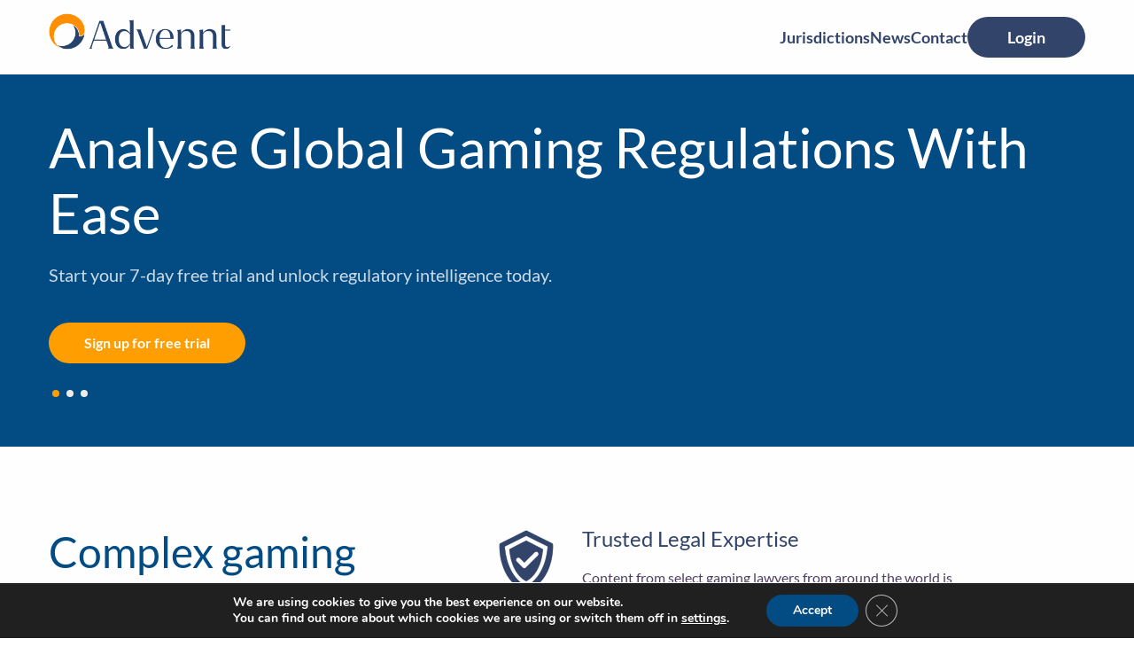

--- FILE ---
content_type: text/html; charset=UTF-8
request_url: https://www.advennt.com/
body_size: 34490
content:
<!doctype html>
<!--[if lt IE 9]><html class="no-js oldie" lang="en-GB"> <![endif]-->
<!--[if IE 9]><html class="no-js ie9" lang="en-GB"> <![endif]-->
<!--[if gt IE 9]><!--> <html class="no-js" lang="en-GB"> <!--<![endif]-->

<!-- Build by AWESEM ( https://www.awesem.co.uk ) - Proudly powered by WordPress ( http://wordpress.org ) -->

	<head>
		<meta charset="UTF-8">
<script type="text/javascript">
/* <![CDATA[ */
var gform;gform||(document.addEventListener("gform_main_scripts_loaded",function(){gform.scriptsLoaded=!0}),document.addEventListener("gform/theme/scripts_loaded",function(){gform.themeScriptsLoaded=!0}),window.addEventListener("DOMContentLoaded",function(){gform.domLoaded=!0}),gform={domLoaded:!1,scriptsLoaded:!1,themeScriptsLoaded:!1,isFormEditor:()=>"function"==typeof InitializeEditor,callIfLoaded:function(o){return!(!gform.domLoaded||!gform.scriptsLoaded||!gform.themeScriptsLoaded&&!gform.isFormEditor()||(gform.isFormEditor()&&console.warn("The use of gform.initializeOnLoaded() is deprecated in the form editor context and will be removed in Gravity Forms 3.1."),o(),0))},initializeOnLoaded:function(o){gform.callIfLoaded(o)||(document.addEventListener("gform_main_scripts_loaded",()=>{gform.scriptsLoaded=!0,gform.callIfLoaded(o)}),document.addEventListener("gform/theme/scripts_loaded",()=>{gform.themeScriptsLoaded=!0,gform.callIfLoaded(o)}),window.addEventListener("DOMContentLoaded",()=>{gform.domLoaded=!0,gform.callIfLoaded(o)}))},hooks:{action:{},filter:{}},addAction:function(o,r,e,t){gform.addHook("action",o,r,e,t)},addFilter:function(o,r,e,t){gform.addHook("filter",o,r,e,t)},doAction:function(o){gform.doHook("action",o,arguments)},applyFilters:function(o){return gform.doHook("filter",o,arguments)},removeAction:function(o,r){gform.removeHook("action",o,r)},removeFilter:function(o,r,e){gform.removeHook("filter",o,r,e)},addHook:function(o,r,e,t,n){null==gform.hooks[o][r]&&(gform.hooks[o][r]=[]);var d=gform.hooks[o][r];null==n&&(n=r+"_"+d.length),gform.hooks[o][r].push({tag:n,callable:e,priority:t=null==t?10:t})},doHook:function(r,o,e){var t;if(e=Array.prototype.slice.call(e,1),null!=gform.hooks[r][o]&&((o=gform.hooks[r][o]).sort(function(o,r){return o.priority-r.priority}),o.forEach(function(o){"function"!=typeof(t=o.callable)&&(t=window[t]),"action"==r?t.apply(null,e):e[0]=t.apply(null,e)})),"filter"==r)return e[0]},removeHook:function(o,r,t,n){var e;null!=gform.hooks[o][r]&&(e=(e=gform.hooks[o][r]).filter(function(o,r,e){return!!(null!=n&&n!=o.tag||null!=t&&t!=o.priority)}),gform.hooks[o][r]=e)}});
/* ]]> */
</script>

		<meta http-equiv="x-ua-compatible" content="ie=edge">
		<meta name="viewport" content="width=device-width, initial-scale=1.0">
		<meta name='robots' content='index, follow, max-image-preview:large, max-snippet:-1, max-video-preview:-1' />
	<style>img:is([sizes="auto" i], [sizes^="auto," i]) { contain-intrinsic-size: 3000px 1500px }</style>
	<meta name="dlm-version" content="5.1.6">
            <script data-no-defer="1" data-ezscrex="false" data-cfasync="false" data-pagespeed-no-defer data-cookieconsent="ignore">
                var ctPublicFunctions = {"_ajax_nonce":"48a8e668e1","_rest_nonce":"60cf7d7ee4","_ajax_url":"\/wp-admin\/admin-ajax.php","_rest_url":"https:\/\/www.advennt.com\/wp-json\/","data__cookies_type":"none","data__ajax_type":"admin_ajax","data__bot_detector_enabled":"1","data__frontend_data_log_enabled":1,"cookiePrefix":"","wprocket_detected":false,"host_url":"www.advennt.com","text__ee_click_to_select":"Click to select the whole data","text__ee_original_email":"The complete one is","text__ee_got_it":"Got it","text__ee_blocked":"Blocked","text__ee_cannot_connect":"Cannot connect","text__ee_cannot_decode":"Can not decode email. Unknown reason","text__ee_email_decoder":"CleanTalk email decoder","text__ee_wait_for_decoding":"The magic is on the way!","text__ee_decoding_process":"Please wait a few seconds while we decode the contact data."}
            </script>
        
            <script data-no-defer="1" data-ezscrex="false" data-cfasync="false" data-pagespeed-no-defer data-cookieconsent="ignore">
                var ctPublic = {"_ajax_nonce":"48a8e668e1","settings__forms__check_internal":"0","settings__forms__check_external":"0","settings__forms__force_protection":0,"settings__forms__search_test":"1","settings__data__bot_detector_enabled":"1","settings__sfw__anti_crawler":0,"blog_home":"https:\/\/www.advennt.com\/","pixel__setting":"3","pixel__enabled":false,"pixel__url":null,"data__email_check_before_post":"1","data__email_check_exist_post":0,"data__cookies_type":"none","data__key_is_ok":true,"data__visible_fields_required":true,"wl_brandname":"Anti-Spam by CleanTalk","wl_brandname_short":"CleanTalk","ct_checkjs_key":277123613,"emailEncoderPassKey":"5795680f50de480769d755f39d3d3113","bot_detector_forms_excluded":"W10=","advancedCacheExists":false,"varnishCacheExists":false,"wc_ajax_add_to_cart":false}
            </script>
        
	<!-- This site is optimized with the Yoast SEO Premium plugin v26.4 (Yoast SEO v26.4) - https://yoast.com/wordpress/plugins/seo/ -->
	<title>Advennt, analysing regulatory landscapes | Advennt</title>
	<meta name="description" content="Advennt is a tool for analysing regulatory landscapes tailored to the online gaming market, that is easily filterable by jurisdiction, operational categories and/or products." />
	<link rel="canonical" href="https://www.advennt.com/" />
	<meta property="og:locale" content="en_GB" />
	<meta property="og:type" content="website" />
	<meta property="og:title" content="Homepage" />
	<meta property="og:description" content="Advennt is a tool for analysing regulatory landscapes tailored to the online gaming market, that is easily filterable by jurisdiction, operational categories and/or products." />
	<meta property="og:url" content="https://www.advennt.com/" />
	<meta property="og:site_name" content="Advennt" />
	<meta property="article:modified_time" content="2025-06-17T09:44:10+00:00" />
	<meta property="og:image" content="https://www.advennt.com/wp-content/uploads/2024/05/open-graph.png" />
	<meta property="og:image:width" content="1200" />
	<meta property="og:image:height" content="675" />
	<meta property="og:image:type" content="image/png" />
	<script type="application/ld+json" class="yoast-schema-graph">{"@context":"https://schema.org","@graph":[{"@type":"WebPage","@id":"https://www.advennt.com/","url":"https://www.advennt.com/","name":"Advennt, analysing regulatory landscapes | Advennt","isPartOf":{"@id":"https://www.advennt.com/#website"},"about":{"@id":"https://www.advennt.com/#organization"},"datePublished":"2015-03-01T19:05:07+00:00","dateModified":"2025-06-17T09:44:10+00:00","description":"Advennt is a tool for analysing regulatory landscapes tailored to the online gaming market, that is easily filterable by jurisdiction, operational categories and/or products.","breadcrumb":{"@id":"https://www.advennt.com/#breadcrumb"},"inLanguage":"en-GB","potentialAction":[{"@type":"ReadAction","target":["https://www.advennt.com/"]}]},{"@type":"BreadcrumbList","@id":"https://www.advennt.com/#breadcrumb","itemListElement":[{"@type":"ListItem","position":1,"name":"Home"}]},{"@type":"WebSite","@id":"https://www.advennt.com/#website","url":"https://www.advennt.com/","name":"Advennt","description":"","publisher":{"@id":"https://www.advennt.com/#organization"},"potentialAction":[{"@type":"SearchAction","target":{"@type":"EntryPoint","urlTemplate":"https://www.advennt.com/?s={search_term_string}"},"query-input":{"@type":"PropertyValueSpecification","valueRequired":true,"valueName":"search_term_string"}}],"inLanguage":"en-GB"},{"@type":"Organization","@id":"https://www.advennt.com/#organization","name":"Advennt","url":"https://www.advennt.com/","logo":{"@type":"ImageObject","inLanguage":"en-GB","@id":"https://www.advennt.com/#/schema/logo/image/","url":"https://www.advennt.com/wp-content/uploads/2024/05/open-graph.png","contentUrl":"https://www.advennt.com/wp-content/uploads/2024/05/open-graph.png","width":1200,"height":675,"caption":"Advennt"},"image":{"@id":"https://www.advennt.com/#/schema/logo/image/"},"sameAs":["https://www.linkedin.com/company/advennt/"]}]}</script>
	<!-- / Yoast SEO Premium plugin. -->


<link rel='dns-prefetch' href='//fd.cleantalk.org' />
<link rel='dns-prefetch' href='//cdn.usefathom.com' />
<link rel="alternate" type="application/rss+xml" title="Advennt &raquo; Feed" href="https://www.advennt.com/feed/" />
<link rel="alternate" type="application/rss+xml" title="Advennt &raquo; Comments Feed" href="https://www.advennt.com/comments/feed/" />
<link rel="alternate" type="application/rss+xml" title="Advennt &raquo; Homepage Comments Feed" href="https://www.advennt.com/homepage/feed/" />
<style id='wp-block-library-inline-css' type='text/css'>
:root{--wp-admin-theme-color:#007cba;--wp-admin-theme-color--rgb:0,124,186;--wp-admin-theme-color-darker-10:#006ba1;--wp-admin-theme-color-darker-10--rgb:0,107,161;--wp-admin-theme-color-darker-20:#005a87;--wp-admin-theme-color-darker-20--rgb:0,90,135;--wp-admin-border-width-focus:2px;--wp-block-synced-color:#7a00df;--wp-block-synced-color--rgb:122,0,223;--wp-bound-block-color:var(--wp-block-synced-color)}@media (min-resolution:192dpi){:root{--wp-admin-border-width-focus:1.5px}}.wp-element-button{cursor:pointer}:root{--wp--preset--font-size--normal:16px;--wp--preset--font-size--huge:42px}:root .has-very-light-gray-background-color{background-color:#eee}:root .has-very-dark-gray-background-color{background-color:#313131}:root .has-very-light-gray-color{color:#eee}:root .has-very-dark-gray-color{color:#313131}:root .has-vivid-green-cyan-to-vivid-cyan-blue-gradient-background{background:linear-gradient(135deg,#00d084,#0693e3)}:root .has-purple-crush-gradient-background{background:linear-gradient(135deg,#34e2e4,#4721fb 50%,#ab1dfe)}:root .has-hazy-dawn-gradient-background{background:linear-gradient(135deg,#faaca8,#dad0ec)}:root .has-subdued-olive-gradient-background{background:linear-gradient(135deg,#fafae1,#67a671)}:root .has-atomic-cream-gradient-background{background:linear-gradient(135deg,#fdd79a,#004a59)}:root .has-nightshade-gradient-background{background:linear-gradient(135deg,#330968,#31cdcf)}:root .has-midnight-gradient-background{background:linear-gradient(135deg,#020381,#2874fc)}.has-regular-font-size{font-size:1em}.has-larger-font-size{font-size:2.625em}.has-normal-font-size{font-size:var(--wp--preset--font-size--normal)}.has-huge-font-size{font-size:var(--wp--preset--font-size--huge)}.has-text-align-center{text-align:center}.has-text-align-left{text-align:left}.has-text-align-right{text-align:right}#end-resizable-editor-section{display:none}.aligncenter{clear:both}.items-justified-left{justify-content:flex-start}.items-justified-center{justify-content:center}.items-justified-right{justify-content:flex-end}.items-justified-space-between{justify-content:space-between}.screen-reader-text{border:0;clip-path:inset(50%);height:1px;margin:-1px;overflow:hidden;padding:0;position:absolute;width:1px;word-wrap:normal!important}.screen-reader-text:focus{background-color:#ddd;clip-path:none;color:#444;display:block;font-size:1em;height:auto;left:5px;line-height:normal;padding:15px 23px 14px;text-decoration:none;top:5px;width:auto;z-index:100000}html :where(.has-border-color){border-style:solid}html :where([style*=border-top-color]){border-top-style:solid}html :where([style*=border-right-color]){border-right-style:solid}html :where([style*=border-bottom-color]){border-bottom-style:solid}html :where([style*=border-left-color]){border-left-style:solid}html :where([style*=border-width]){border-style:solid}html :where([style*=border-top-width]){border-top-style:solid}html :where([style*=border-right-width]){border-right-style:solid}html :where([style*=border-bottom-width]){border-bottom-style:solid}html :where([style*=border-left-width]){border-left-style:solid}html :where(img[class*=wp-image-]){height:auto;max-width:100%}:where(figure){margin:0 0 1em}html :where(.is-position-sticky){--wp-admin--admin-bar--position-offset:var(--wp-admin--admin-bar--height,0px)}@media screen and (max-width:600px){html :where(.is-position-sticky){--wp-admin--admin-bar--position-offset:0px}}
</style>
<link rel='stylesheet' id='cleantalk-public-css-css' href='https://www.advennt.com/wp-content/plugins/cleantalk-spam-protect/css/cleantalk-public.min.css?ver=6.67_1762782827' type='text/css' media='all' />
<link rel='stylesheet' id='cleantalk-email-decoder-css-css' href='https://www.advennt.com/wp-content/plugins/cleantalk-spam-protect/css/cleantalk-email-decoder.min.css?ver=6.67_1762782827' type='text/css' media='all' />
<link rel='stylesheet' id='gutenberg-css' href='https://www.advennt.com/wp-content/themes/advennt/assets/dist/css/gutenberg.css?ver=6ce94f8bccc98a2e9acfff6d41f69cb729gh6789' type='text/css' media='all' />
<link rel='stylesheet' id='main-stylesheet-css' href='https://www.advennt.com/wp-content/themes/advennt/assets/dist/css/app.css?ver=6ce94f8bccc98a2e9acfff6d41f69cb729gh6789' type='text/css' media='all' />
<link rel='stylesheet' id='moove_gdpr_frontend-css' href='https://www.advennt.com/wp-content/plugins/gdpr-cookie-compliance/dist/styles/gdpr-main.css?ver=5.0.9' type='text/css' media='all' />
<style id='moove_gdpr_frontend-inline-css' type='text/css'>
#moove_gdpr_cookie_modal,#moove_gdpr_cookie_info_bar,.gdpr_cookie_settings_shortcode_content{font-family:&#039;Nunito&#039;,sans-serif}#moove_gdpr_save_popup_settings_button{background-color:#373737;color:#fff}#moove_gdpr_save_popup_settings_button:hover{background-color:#000}#moove_gdpr_cookie_info_bar .moove-gdpr-info-bar-container .moove-gdpr-info-bar-content a.mgbutton,#moove_gdpr_cookie_info_bar .moove-gdpr-info-bar-container .moove-gdpr-info-bar-content button.mgbutton{background-color:#034b83}#moove_gdpr_cookie_modal .moove-gdpr-modal-content .moove-gdpr-modal-footer-content .moove-gdpr-button-holder a.mgbutton,#moove_gdpr_cookie_modal .moove-gdpr-modal-content .moove-gdpr-modal-footer-content .moove-gdpr-button-holder button.mgbutton,.gdpr_cookie_settings_shortcode_content .gdpr-shr-button.button-green{background-color:#034b83;border-color:#034b83}#moove_gdpr_cookie_modal .moove-gdpr-modal-content .moove-gdpr-modal-footer-content .moove-gdpr-button-holder a.mgbutton:hover,#moove_gdpr_cookie_modal .moove-gdpr-modal-content .moove-gdpr-modal-footer-content .moove-gdpr-button-holder button.mgbutton:hover,.gdpr_cookie_settings_shortcode_content .gdpr-shr-button.button-green:hover{background-color:#fff;color:#034b83}#moove_gdpr_cookie_modal .moove-gdpr-modal-content .moove-gdpr-modal-close i,#moove_gdpr_cookie_modal .moove-gdpr-modal-content .moove-gdpr-modal-close span.gdpr-icon{background-color:#034b83;border:1px solid #034b83}#moove_gdpr_cookie_info_bar span.moove-gdpr-infobar-allow-all.focus-g,#moove_gdpr_cookie_info_bar span.moove-gdpr-infobar-allow-all:focus,#moove_gdpr_cookie_info_bar button.moove-gdpr-infobar-allow-all.focus-g,#moove_gdpr_cookie_info_bar button.moove-gdpr-infobar-allow-all:focus,#moove_gdpr_cookie_info_bar span.moove-gdpr-infobar-reject-btn.focus-g,#moove_gdpr_cookie_info_bar span.moove-gdpr-infobar-reject-btn:focus,#moove_gdpr_cookie_info_bar button.moove-gdpr-infobar-reject-btn.focus-g,#moove_gdpr_cookie_info_bar button.moove-gdpr-infobar-reject-btn:focus,#moove_gdpr_cookie_info_bar span.change-settings-button.focus-g,#moove_gdpr_cookie_info_bar span.change-settings-button:focus,#moove_gdpr_cookie_info_bar button.change-settings-button.focus-g,#moove_gdpr_cookie_info_bar button.change-settings-button:focus{-webkit-box-shadow:0 0 1px 3px #034b83;-moz-box-shadow:0 0 1px 3px #034b83;box-shadow:0 0 1px 3px #034b83}#moove_gdpr_cookie_modal .moove-gdpr-modal-content .moove-gdpr-modal-close i:hover,#moove_gdpr_cookie_modal .moove-gdpr-modal-content .moove-gdpr-modal-close span.gdpr-icon:hover,#moove_gdpr_cookie_info_bar span[data-href]>u.change-settings-button{color:#034b83}#moove_gdpr_cookie_modal .moove-gdpr-modal-content .moove-gdpr-modal-left-content #moove-gdpr-menu li.menu-item-selected a span.gdpr-icon,#moove_gdpr_cookie_modal .moove-gdpr-modal-content .moove-gdpr-modal-left-content #moove-gdpr-menu li.menu-item-selected button span.gdpr-icon{color:inherit}#moove_gdpr_cookie_modal .moove-gdpr-modal-content .moove-gdpr-modal-left-content #moove-gdpr-menu li a span.gdpr-icon,#moove_gdpr_cookie_modal .moove-gdpr-modal-content .moove-gdpr-modal-left-content #moove-gdpr-menu li button span.gdpr-icon{color:inherit}#moove_gdpr_cookie_modal .gdpr-acc-link{line-height:0;font-size:0;color:transparent;position:absolute}#moove_gdpr_cookie_modal .moove-gdpr-modal-content .moove-gdpr-modal-close:hover i,#moove_gdpr_cookie_modal .moove-gdpr-modal-content .moove-gdpr-modal-left-content #moove-gdpr-menu li a,#moove_gdpr_cookie_modal .moove-gdpr-modal-content .moove-gdpr-modal-left-content #moove-gdpr-menu li button,#moove_gdpr_cookie_modal .moove-gdpr-modal-content .moove-gdpr-modal-left-content #moove-gdpr-menu li button i,#moove_gdpr_cookie_modal .moove-gdpr-modal-content .moove-gdpr-modal-left-content #moove-gdpr-menu li a i,#moove_gdpr_cookie_modal .moove-gdpr-modal-content .moove-gdpr-tab-main .moove-gdpr-tab-main-content a:hover,#moove_gdpr_cookie_info_bar.moove-gdpr-dark-scheme .moove-gdpr-info-bar-container .moove-gdpr-info-bar-content a.mgbutton:hover,#moove_gdpr_cookie_info_bar.moove-gdpr-dark-scheme .moove-gdpr-info-bar-container .moove-gdpr-info-bar-content button.mgbutton:hover,#moove_gdpr_cookie_info_bar.moove-gdpr-dark-scheme .moove-gdpr-info-bar-container .moove-gdpr-info-bar-content a:hover,#moove_gdpr_cookie_info_bar.moove-gdpr-dark-scheme .moove-gdpr-info-bar-container .moove-gdpr-info-bar-content button:hover,#moove_gdpr_cookie_info_bar.moove-gdpr-dark-scheme .moove-gdpr-info-bar-container .moove-gdpr-info-bar-content span.change-settings-button:hover,#moove_gdpr_cookie_info_bar.moove-gdpr-dark-scheme .moove-gdpr-info-bar-container .moove-gdpr-info-bar-content button.change-settings-button:hover,#moove_gdpr_cookie_info_bar.moove-gdpr-dark-scheme .moove-gdpr-info-bar-container .moove-gdpr-info-bar-content u.change-settings-button:hover,#moove_gdpr_cookie_info_bar span[data-href]>u.change-settings-button,#moove_gdpr_cookie_info_bar.moove-gdpr-dark-scheme .moove-gdpr-info-bar-container .moove-gdpr-info-bar-content a.mgbutton.focus-g,#moove_gdpr_cookie_info_bar.moove-gdpr-dark-scheme .moove-gdpr-info-bar-container .moove-gdpr-info-bar-content button.mgbutton.focus-g,#moove_gdpr_cookie_info_bar.moove-gdpr-dark-scheme .moove-gdpr-info-bar-container .moove-gdpr-info-bar-content a.focus-g,#moove_gdpr_cookie_info_bar.moove-gdpr-dark-scheme .moove-gdpr-info-bar-container .moove-gdpr-info-bar-content button.focus-g,#moove_gdpr_cookie_info_bar.moove-gdpr-dark-scheme .moove-gdpr-info-bar-container .moove-gdpr-info-bar-content a.mgbutton:focus,#moove_gdpr_cookie_info_bar.moove-gdpr-dark-scheme .moove-gdpr-info-bar-container .moove-gdpr-info-bar-content button.mgbutton:focus,#moove_gdpr_cookie_info_bar.moove-gdpr-dark-scheme .moove-gdpr-info-bar-container .moove-gdpr-info-bar-content a:focus,#moove_gdpr_cookie_info_bar.moove-gdpr-dark-scheme .moove-gdpr-info-bar-container .moove-gdpr-info-bar-content button:focus,#moove_gdpr_cookie_info_bar.moove-gdpr-dark-scheme .moove-gdpr-info-bar-container .moove-gdpr-info-bar-content span.change-settings-button.focus-g,span.change-settings-button:focus,button.change-settings-button.focus-g,button.change-settings-button:focus,#moove_gdpr_cookie_info_bar.moove-gdpr-dark-scheme .moove-gdpr-info-bar-container .moove-gdpr-info-bar-content u.change-settings-button.focus-g,#moove_gdpr_cookie_info_bar.moove-gdpr-dark-scheme .moove-gdpr-info-bar-container .moove-gdpr-info-bar-content u.change-settings-button:focus{color:#034b83}#moove_gdpr_cookie_modal .moove-gdpr-branding.focus-g span,#moove_gdpr_cookie_modal .moove-gdpr-modal-content .moove-gdpr-tab-main a.focus-g,#moove_gdpr_cookie_modal .moove-gdpr-modal-content .moove-gdpr-tab-main .gdpr-cd-details-toggle.focus-g{color:#034b83}#moove_gdpr_cookie_modal.gdpr_lightbox-hide{display:none}
</style>
<script type="text/javascript" src="https://www.advennt.com/wp-content/plugins/cleantalk-spam-protect/js/apbct-public-bundle.min.js?ver=6.67_1762782827" id="apbct-public-bundle.min-js-js"></script>
<script type="text/javascript" src="https://fd.cleantalk.org/ct-bot-detector-wrapper.js?ver=6.67" id="ct_bot_detector-js" defer="defer" data-wp-strategy="defer"></script>
<script type="text/javascript" src="https://cdn.usefathom.com/script.js" id="fathom-snippet-js" defer="defer" data-wp-strategy="defer" data-site="SEEEWMJH"   data-no-minify></script>
<script type="text/javascript" src="https://www.advennt.com/wp-includes/js/jquery/jquery.min.js?ver=3.7.1" id="jquery-core-js"></script>
<link rel="EditURI" type="application/rsd+xml" title="RSD" href="https://www.advennt.com/xmlrpc.php?rsd" />

<link rel='shortlink' href='https://www.advennt.com/' />
<link rel="alternate" title="oEmbed (JSON)" type="application/json+oembed" href="https://www.advennt.com/wp-json/oembed/1.0/embed?url=https%3A%2F%2Fwww.advennt.com%2F" />
<link rel="alternate" title="oEmbed (XML)" type="text/xml+oembed" href="https://www.advennt.com/wp-json/oembed/1.0/embed?url=https%3A%2F%2Fwww.advennt.com%2F&#038;format=xml" />
<!-- Stream WordPress user activity plugin v4.1.1 -->
<link rel="icon" href="https://www.advennt.com/wp-content/uploads/2024/01/advennt_logo_350-150x150.png" sizes="32x32" />
<link rel="icon" href="https://www.advennt.com/wp-content/uploads/2024/01/advennt_logo_350-300x300.png" sizes="192x192" />
<link rel="apple-touch-icon" href="https://www.advennt.com/wp-content/uploads/2024/01/advennt_logo_350-300x300.png" />
<meta name="msapplication-TileImage" content="https://www.advennt.com/wp-content/uploads/2024/01/advennt_logo_350-300x300.png" />
		<style type="text/css" id="wp-custom-css">
			html .gform_wrapper ul {
	margin-left: 0;
	list-style-type: none;
}

.page-id-602 h2, h3 {
	font-size: 26px;
	margin-bottom: 16px;
}		</style>
			</head>

	<body class="home wp-singular page-template page-template-partials page-template-template-homepage page-template-partialstemplate-homepage-php page page-id-5 wp-embed-responsive wp-theme-advennt no-thumbnail">

		
		<a href="#content" class="screen-reader-shortcut" tabindex="1">Skip to content</a>

				<!--[if lte IE 9]>
			<p class="browserupgrade">You are using an <strong>outdated</strong> browser. Please <a href="http://browsehappy.com/">upgrade your browser</a> to improve your experience.</p>
		<![endif]-->

		
		<header class="header-main header-main--sticky">
			<div class="header-main__top">

				<div class="grid-container">
					<div class="grid-x">
						<div class="shrink cell header-main__logo-container">
														<a href="https://www.advennt.com/">
								<img class="header-main__logo" loading="eager" width="205" height="54"
									src="https://www.advennt.com/wp-content/themes/advennt/assets/img/logo-advennt.png"
									srcset="https://www.advennt.com/wp-content/themes/advennt/assets/img/logo-advennt@2x.png 2x"
									alt="Go to the homepage">
							</a>
						</div>
						<div class="auto cell header-main__content">
														<button type="button" id="mobile-menu-activator" class="main-nav-mobile-activator button"
								data-toggle="mobile-menu-wrapper">
								<span class="screen-reader-text">
									Toggle Menu								</span>
								<span class="main-nav-mobile-activator__icon"></span>
							</button>

							<nav class="main-nav-desktop"><ul id="menu-main-navigation" class="dropdown menu" data-dropdown-menu><li id="menu-item-404" class="menu-item menu-item-type-post_type menu-item-object-page menu-item-404"><a href="https://www.advennt.com/jurisdictions/">Jurisdictions</a></li>
<li id="menu-item-14" class="menu-item menu-item-type-post_type menu-item-object-page menu-item-14"><a href="https://www.advennt.com/news/">News</a></li>
<li id="menu-item-13" class="menu-item menu-item-type-post_type menu-item-object-page menu-item-13"><a href="https://www.advennt.com/contact/">Contact</a></li>
<li id="menu-item-223" class="btn menu-item menu-item-type-post_type menu-item-object-page menu-item-223"><a href="https://www.advennt.com/login/">Login</a></li>
</ul></nav>
																				</div>
					</div>
				</div>
								<nav id="mobile-menu-wrapper" class="main-nav-mobile" data-toggler data-animate="scale-in-up scale-out-down">
					<ul id="menu-main-navigation-1" class="menu vertical nested" data-accordion-menu data-submenu-toggle="true"><li class="menu-item menu-item-type-post_type menu-item-object-page menu-item-404"><a href="https://www.advennt.com/jurisdictions/">Jurisdictions</a></li>
<li class="menu-item menu-item-type-post_type menu-item-object-page menu-item-14"><a href="https://www.advennt.com/news/">News</a></li>
<li class="menu-item menu-item-type-post_type menu-item-object-page menu-item-13"><a href="https://www.advennt.com/contact/">Contact</a></li>
<li class="btn menu-item menu-item-type-post_type menu-item-object-page menu-item-223"><a href="https://www.advennt.com/login/">Login</a></li>
</ul>									</nav>
			</div>

					</header>

		<div id="page-content">
			<main id="content">
				
	<div class="m-banner m-banner--hero-slider">
		<div class="m-form__banner">
			<div class="grid-container">
				<div class="grid-x">
					<div class="cell">
						<div class="swiper hero-slider">
							<div class="swiper-wrapper">
								<div class="hero-slider__slide swiper-slide"><h1 class="m-banner__title">Analyse Global Gaming Regulations With Ease</h1>										<div class="m-banner__copy ">
											<p>Start your 7-day free trial and unlock regulatory intelligence today.</p>
<div><a href="/free-trial/" target="_self" class="e-btn m-banner__cta-button" title="sign up">Sign up for free trial</a></div>
										</div>
										</div><div class="hero-slider__slide swiper-slide"><h1 class="m-banner__title">Simplify Your Gaming Compliance Journey</h1>										<div class="m-banner__copy ">
											<p>Book a free demo to experience how Advennt delivers complex gambling regulations all in one place.</p>
<div><a href="/request-a-demo/" target="_self" class="e-btn m-banner__cta-button" title="Request a demo">Request a demo</a></div>
										</div>
										</div><div class="hero-slider__slide swiper-slide"><h1 class="m-banner__title">Experts At Your Fingertips</h1>										<div class="m-banner__copy ">
											<p>Advennt is proud to partner with a global network of legal experts. Contact us to discuss how Advennt can support you.</p>
<div><a href="/contact/" target="_self" class="e-btn m-banner__cta-button" title="Get in Touch">Get in touch</a></div>
										</div>
										</div>							</div>
							<div class="swiper-pagination"></div>
						</div>
					</div>
				</div>
			</div>
		</div>
	</div>

	
<div class="o-wrapper">
	<div class="grid-container">
		<div class="m-intro">
			<div class="grid-x grid-margin-x">
				<div class="small-12 large-5 cell">
					<div class="m-intro__content">
						<div class="m-rte">
							<h2>Complex gaming regulations explained and analysed by the world&#039;s leading gaming lawyers</h2>
							<p>Tap into the expertise of our global network of gaming lawyers. Our content is authored by legal professionals with extensive knowledge of their jurisdictions. This ensures you receive accurate, up-to-date information, empowering you to make confident and informed business decisions.</p>
<p>Please contact <a href="https://www.advennt.com/contact/">Advennt Support</a> for further details.</p>
						</div>
					</div>
				</div>
								<div class="small-12 large-6 cell">

					<ol class="m-intro__list">
													<li class="m-intro__listitem">
								<img width="78" height="78" src="https://www.advennt.com/wp-content/uploads/2024/06/ADV-Trusted-Legal-Expertise-150x150.png" class="m-intro__icon" alt="" decoding="async" srcset="https://www.advennt.com/wp-content/uploads/2024/06/ADV-Trusted-Legal-Expertise-150x150.png 150w, https://www.advennt.com/wp-content/uploads/2024/06/ADV-Trusted-Legal-Expertise.png 156w" sizes="(max-width: 78px) 100vw, 78px" />								<h4 class="m-intro__listheading">Trusted Legal Expertise</h4>
								<p class="m-intro__listcontent">Content from select gaming lawyers from around the world is curated by Ramparts to ensure consistency and completeness. </p>
							</li>
														<li class="m-intro__listitem">
								<img width="78" height="78" src="https://www.advennt.com/wp-content/uploads/2024/06/ADV-Clear-and-Detailed-150x150.png" class="m-intro__icon" alt="" decoding="async" srcset="https://www.advennt.com/wp-content/uploads/2024/06/ADV-Clear-and-Detailed-150x150.png 150w, https://www.advennt.com/wp-content/uploads/2024/06/ADV-Clear-and-Detailed.png 156w" sizes="(max-width: 78px) 100vw, 78px" />								<h4 class="m-intro__listheading">Clear and Detailed</h4>
								<p class="m-intro__listcontent">Gaming regulations are explained in terms of practical, commercial, and operational considerations, with links to source material,  to save you time and ensure nothing is missed.</p>
							</li>
														<li class="m-intro__listitem">
								<img width="78" height="78" src="https://www.advennt.com/wp-content/uploads/2024/06/ADV-Access-Global-Network-150x150.png" class="m-intro__icon" alt="" decoding="async" srcset="https://www.advennt.com/wp-content/uploads/2024/06/ADV-Access-Global-Network-150x150.png 150w, https://www.advennt.com/wp-content/uploads/2024/06/ADV-Access-Global-Network.png 156w" sizes="(max-width: 78px) 100vw, 78px" />								<h4 class="m-intro__listheading">Access to a Global Network</h4>
								<p class="m-intro__listcontent">Direct access to our global network of gaming lawyers who can provide bespoke advice or support should further assistance be required.</p>
							</li>
														<li class="m-intro__listitem">
								<img width="78" height="78" src="https://www.advennt.com/wp-content/uploads/2024/06/ADV-Easy-to-Navigate-150x150.png" class="m-intro__icon" alt="" decoding="async" srcset="https://www.advennt.com/wp-content/uploads/2024/06/ADV-Easy-to-Navigate-150x150.png 150w, https://www.advennt.com/wp-content/uploads/2024/06/ADV-Easy-to-Navigate.png 156w" sizes="(max-width: 78px) 100vw, 78px" />								<h4 class="m-intro__listheading">Easy to Navigate </h4>
								<p class="m-intro__listcontent">Content  is structured to make business case assessment easier based on the type of product and key areas of concern.</p>
							</li>
														<li class="m-intro__listitem">
								<img width="78" height="78" src="https://www.advennt.com/wp-content/uploads/2024/06/ADV-Comparative-Analysis-150x150.png" class="m-intro__icon" alt="" decoding="async" srcset="https://www.advennt.com/wp-content/uploads/2024/06/ADV-Comparative-Analysis-150x150.png 150w, https://www.advennt.com/wp-content/uploads/2024/06/ADV-Comparative-Analysis.png 156w" sizes="(max-width: 78px) 100vw, 78px" />								<h4 class="m-intro__listheading">Comparative Analysis</h4>
								<p class="m-intro__listcontent">Content is analysed and scored in terms of risk and opportunity to enable you to quickly filter through the information and focus on jurisdictions and products which best fit your business case.</p>
							</li>
												</ol>
				</div>
							</div>

		</div>
	</div>
</div>

<div class="o-wrapper">
	<div class="homepage-tabs">
		<div class="homepage-tabs__bg"></div>
		<div class="grid-container">
			<div class="grid-x">
				<div class="cell">
					<h2 class="homepage-tabs__title">How it works</h2>
											<div class="homepage-tabs__wrapper">
							<ul class="tabs homepage-tabs__tabs" data-responsive-accordion-tabs="accordion large-tabs" id="advennt-hiw-tabs">
																										<li class="tabs-title is-active">
										<a href="#select-a-jurisdiction" aria-selected="true">
											<span class="homepage-tabs__step">Step-1</span>
											<span class="homepage-tabs__label">Select a Jurisdiction</span>
										</a>
									</li>
																										<li class="tabs-title ">
										<a href="#focus-your-research" >
											<span class="homepage-tabs__step">Step-2</span>
											<span class="homepage-tabs__label">Focus your Research</span>
										</a>
									</li>
																										<li class="tabs-title ">
										<a href="#analyse-risk-and-opportunities" >
											<span class="homepage-tabs__step">Step-3</span>
											<span class="homepage-tabs__label">Analyse Risk and Opportunities</span>
										</a>
									</li>
																										<li class="tabs-title ">
										<a href="#contact-the-experts" >
											<span class="homepage-tabs__step">Step-4</span>
											<span class="homepage-tabs__label">Contact the Experts</span>
										</a>
									</li>
															</ul>
							<div class="tabs-content" data-tabs-content="advennt-hiw-tabs">
																																		<div class="tabs-panel is-active" id="select-a-jurisdiction">
										<div class="homepage-tabs__box">
											<p>Visit our <a href="https://www.advennt.com/jurisdictions/">jurisdiction</a> tab to see all those currently available. Then click on a jurisdiction of your choice, where the header shows the law firm contributor and last publication date.</p>
<p>Our jurisdictional coverage is constantly expanding, giving you access to more at no additional cost.</p>
										</div>
									</div>
																										<div class="tabs-panel " id="focus-your-research">
										<div class="homepage-tabs__box">
											<p>Once you are in a jurisdiction you will see Advennt&#8217;s standardised structure which will assist you in navigating the information you need under the following categories:</p>
<ul>
<li>Overview</li>
<li>Licensing and Regulation</li>
<li>Enforcement</li>
<li>Marketing</li>
<li>Fees</li>
<li>Taxes</li>
<li>Future Outlook</li>
</ul>
<p>Each category provides generic information and product-specific information under the following tabs:</p>
<ul>
<li>Betting</li>
<li>Bingo</li>
<li>Casino</li>
<li>Lottery</li>
<li>Poker</li>
<li>Skilled Games</li>
<li>Software/B2B</li>
</ul>
										</div>
									</div>
																										<div class="tabs-panel " id="analyse-risk-and-opportunities">
										<div class="homepage-tabs__box">
											<p>In every jurisdiction, you will see colour tabs against each category and product. This is our traffic light scoring system which assesses risk and identifies opportunities.</p>
<p>You can be alerted to any future content changes by selecting specified notification settings, according to your own personal preference and needs.</p>
<p><em><a href="https://www.advennt.com/request-a-demo/"><u>Request a demo</u></a> to better understand the value this service can offer.</em></p>
										</div>
									</div>
																										<div class="tabs-panel " id="contact-the-experts">
										<div class="homepage-tabs__box">
											<p>At the very end of each jurisdiction report, you will be able to find details of the expert law firm contributor and contact them directly with any queries using the form provided.</p>
										</div>
									</div>
															</div>
						</div>
									</div>
			</div>
		</div>
	</div>
</div>

	<div class="logo-slider swiper">
		<div class="swiper-wrapper">
																				<div class="swiper-slide">
						<img width="323" height="268" src="https://www.advennt.com/wp-content/uploads/2024/05/Amber-logo-323x268.png" class="attachment-m-listings size-m-listings" alt="" decoding="async" fetchpriority="high" srcset="https://www.advennt.com/wp-content/uploads/2024/05/Amber-logo-323x268.png 323w, https://www.advennt.com/wp-content/uploads/2024/05/Amber-logo-300x249.png 300w, https://www.advennt.com/wp-content/uploads/2024/05/Amber-logo-389x323.png 389w, https://www.advennt.com/wp-content/uploads/2024/05/Amber-logo.png 474w" sizes="(max-width: 323px) 100vw, 323px" />					</div>
																								<div class="swiper-slide">
						<img width="323" height="239" src="https://www.advennt.com/wp-content/uploads/2024/05/Ramparts-logo-323x239.png" class="attachment-m-listings size-m-listings" alt="" decoding="async" srcset="https://www.advennt.com/wp-content/uploads/2024/05/Ramparts-logo-323x239.png 323w, https://www.advennt.com/wp-content/uploads/2024/05/Ramparts-logo-300x222.png 300w, https://www.advennt.com/wp-content/uploads/2024/05/Ramparts-logo-1024x757.png 1024w, https://www.advennt.com/wp-content/uploads/2024/05/Ramparts-logo-768x568.png 768w, https://www.advennt.com/wp-content/uploads/2024/05/Ramparts-logo-1536x1136.png 1536w, https://www.advennt.com/wp-content/uploads/2024/05/Ramparts-logo-811x600.png 811w, https://www.advennt.com/wp-content/uploads/2024/05/Ramparts-logo-437x323.png 437w, https://www.advennt.com/wp-content/uploads/2024/05/Ramparts-logo.png 1763w" sizes="(max-width: 323px) 100vw, 323px" />					</div>
																								<div class="swiper-slide">
						<img width="250" height="102" src="https://www.advennt.com/wp-content/uploads/2024/05/Australia-Senet.png" class="attachment-m-listings size-m-listings" alt="" decoding="async" />					</div>
																								<div class="swiper-slide">
						<img width="300" height="66" src="https://www.advennt.com/wp-content/uploads/2024/05/Austria-Stadler-Volkel.png" class="attachment-m-listings size-m-listings" alt="" decoding="async" />					</div>
																								<div class="swiper-slide">
						<img width="323" height="90" src="https://www.advennt.com/wp-content/uploads/2024/05/Brazil-Montgomery-323x90.png" class="attachment-m-listings size-m-listings" alt="" decoding="async" srcset="https://www.advennt.com/wp-content/uploads/2024/05/Brazil-Montgomery-323x90.png 323w, https://www.advennt.com/wp-content/uploads/2024/05/Brazil-Montgomery-300x83.png 300w, https://www.advennt.com/wp-content/uploads/2024/05/Brazil-Montgomery-768x214.png 768w, https://www.advennt.com/wp-content/uploads/2024/05/Brazil-Montgomery-573x159.png 573w, https://www.advennt.com/wp-content/uploads/2024/05/Brazil-Montgomery.png 1024w" sizes="(max-width: 323px) 100vw, 323px" />					</div>
																								<div class="swiper-slide">
						<img width="323" height="111" src="https://www.advennt.com/wp-content/uploads/2024/05/Chile-iGaming-Colombia-black-323x111.png" class="attachment-m-listings size-m-listings" alt="" decoding="async" srcset="https://www.advennt.com/wp-content/uploads/2024/05/Chile-iGaming-Colombia-black-323x111.png 323w, https://www.advennt.com/wp-content/uploads/2024/05/Chile-iGaming-Colombia-black-300x103.png 300w, https://www.advennt.com/wp-content/uploads/2024/05/Chile-iGaming-Colombia-black.png 545w" sizes="(max-width: 323px) 100vw, 323px" />					</div>
																								<div class="swiper-slide">
						<img width="323" height="141" src="https://www.advennt.com/wp-content/uploads/2024/05/Czech-Rep-WH-Partners-323x141.png" class="attachment-m-listings size-m-listings" alt="" decoding="async" srcset="https://www.advennt.com/wp-content/uploads/2024/05/Czech-Rep-WH-Partners-323x141.png 323w, https://www.advennt.com/wp-content/uploads/2024/05/Czech-Rep-WH-Partners-300x131.png 300w, https://www.advennt.com/wp-content/uploads/2024/05/Czech-Rep-WH-Partners-573x250.png 573w, https://www.advennt.com/wp-content/uploads/2024/05/Czech-Rep-WH-Partners.png 589w" sizes="(max-width: 323px) 100vw, 323px" />					</div>
																								<div class="swiper-slide">
						<img width="323" height="119" src="https://www.advennt.com/wp-content/uploads/2024/05/Denmark-Nordic-Gambling-323x119.webp" class="attachment-m-listings size-m-listings" alt="" decoding="async" srcset="https://www.advennt.com/wp-content/uploads/2024/05/Denmark-Nordic-Gambling-323x119.webp 323w, https://www.advennt.com/wp-content/uploads/2024/05/Denmark-Nordic-Gambling-300x111.webp 300w, https://www.advennt.com/wp-content/uploads/2024/05/Denmark-Nordic-Gambling.webp 380w" sizes="(max-width: 323px) 100vw, 323px" />					</div>
																								<div class="swiper-slide">
						<img width="323" height="117" src="https://www.advennt.com/wp-content/uploads/2024/05/Finland-Legal-Gaming-323x117.png" class="attachment-m-listings size-m-listings" alt="" decoding="async" srcset="https://www.advennt.com/wp-content/uploads/2024/05/Finland-Legal-Gaming-323x117.png 323w, https://www.advennt.com/wp-content/uploads/2024/05/Finland-Legal-Gaming-300x109.png 300w, https://www.advennt.com/wp-content/uploads/2024/05/Finland-Legal-Gaming.png 400w" sizes="(max-width: 323px) 100vw, 323px" />					</div>
																								<div class="swiper-slide">
						<img width="323" height="177" src="https://www.advennt.com/wp-content/uploads/2024/05/Germany-Melchers-323x177.png" class="attachment-m-listings size-m-listings" alt="" decoding="async" srcset="https://www.advennt.com/wp-content/uploads/2024/05/Germany-Melchers-323x177.png 323w, https://www.advennt.com/wp-content/uploads/2024/05/Germany-Melchers-300x164.png 300w, https://www.advennt.com/wp-content/uploads/2024/05/Germany-Melchers.png 428w" sizes="(max-width: 323px) 100vw, 323px" />					</div>
																								<div class="swiper-slide">
						<img width="323" height="179" src="https://www.advennt.com/wp-content/uploads/2024/05/India-Nishith-Desai-323x179.png" class="attachment-m-listings size-m-listings" alt="" decoding="async" srcset="https://www.advennt.com/wp-content/uploads/2024/05/India-Nishith-Desai-323x179.png 323w, https://www.advennt.com/wp-content/uploads/2024/05/India-Nishith-Desai-300x167.png 300w, https://www.advennt.com/wp-content/uploads/2024/05/India-Nishith-Desai-768x427.png 768w, https://www.advennt.com/wp-content/uploads/2024/05/India-Nishith-Desai-573x318.png 573w, https://www.advennt.com/wp-content/uploads/2024/05/India-Nishith-Desai.png 900w" sizes="(max-width: 323px) 100vw, 323px" />					</div>
																								<div class="swiper-slide">
						<img width="323" height="31" src="https://www.advennt.com/wp-content/uploads/2024/05/Isle-of-Man-Appleby-323x31.png" class="attachment-m-listings size-m-listings" alt="" decoding="async" srcset="https://www.advennt.com/wp-content/uploads/2024/05/Isle-of-Man-Appleby-323x31.png 323w, https://www.advennt.com/wp-content/uploads/2024/05/Isle-of-Man-Appleby-300x29.png 300w, https://www.advennt.com/wp-content/uploads/2024/05/Isle-of-Man-Appleby-1024x98.png 1024w, https://www.advennt.com/wp-content/uploads/2024/05/Isle-of-Man-Appleby-768x73.png 768w, https://www.advennt.com/wp-content/uploads/2024/05/Isle-of-Man-Appleby-573x55.png 573w, https://www.advennt.com/wp-content/uploads/2024/05/Isle-of-Man-Appleby.png 1280w" sizes="(max-width: 323px) 100vw, 323px" />					</div>
																								<div class="swiper-slide">
						<img width="180" height="180" src="https://www.advennt.com/wp-content/uploads/2024/05/Italy-Sbordoni-Partners.jpeg" class="attachment-m-listings size-m-listings" alt="" decoding="async" srcset="https://www.advennt.com/wp-content/uploads/2024/05/Italy-Sbordoni-Partners.jpeg 180w, https://www.advennt.com/wp-content/uploads/2024/05/Italy-Sbordoni-Partners-150x150.jpeg 150w" sizes="(max-width: 180px) 100vw, 180px" />					</div>
																								<div class="swiper-slide">
						<img width="323" height="129" src="https://www.advennt.com/wp-content/uploads/2024/05/Latvia-Njord-Law-1-323x129.png" class="attachment-m-listings size-m-listings" alt="" decoding="async" srcset="https://www.advennt.com/wp-content/uploads/2024/05/Latvia-Njord-Law-1-323x129.png 323w, https://www.advennt.com/wp-content/uploads/2024/05/Latvia-Njord-Law-1-300x120.png 300w, https://www.advennt.com/wp-content/uploads/2024/05/Latvia-Njord-Law-1-573x229.png 573w, https://www.advennt.com/wp-content/uploads/2024/05/Latvia-Njord-Law-1.png 684w" sizes="(max-width: 323px) 100vw, 323px" />					</div>
																								<div class="swiper-slide">
						<img width="300" height="164" src="https://www.advennt.com/wp-content/uploads/2024/05/Mozambique-MDR-Advogados.png" class="attachment-m-listings size-m-listings" alt="" decoding="async" />					</div>
																								<div class="swiper-slide">
						<img width="323" height="76" src="https://www.advennt.com/wp-content/uploads/2024/05/Netherlands-KKF-323x76.jpeg" class="attachment-m-listings size-m-listings" alt="" decoding="async" srcset="https://www.advennt.com/wp-content/uploads/2024/05/Netherlands-KKF-323x76.jpeg 323w, https://www.advennt.com/wp-content/uploads/2024/05/Netherlands-KKF-300x70.jpeg 300w, https://www.advennt.com/wp-content/uploads/2024/05/Netherlands-KKF-1024x240.jpeg 1024w, https://www.advennt.com/wp-content/uploads/2024/05/Netherlands-KKF-768x180.jpeg 768w, https://www.advennt.com/wp-content/uploads/2024/05/Netherlands-KKF-1536x361.jpeg 1536w, https://www.advennt.com/wp-content/uploads/2024/05/Netherlands-KKF-573x135.jpeg 573w, https://www.advennt.com/wp-content/uploads/2024/05/Netherlands-KKF.jpeg 1601w" sizes="(max-width: 323px) 100vw, 323px" />					</div>
																								<div class="swiper-slide">
						<img width="323" height="131" src="https://www.advennt.com/wp-content/uploads/2024/05/New-Jersey-USA-Hensel-Grad-323x131.jpg" class="attachment-m-listings size-m-listings" alt="" decoding="async" srcset="https://www.advennt.com/wp-content/uploads/2024/05/New-Jersey-USA-Hensel-Grad-323x131.jpg 323w, https://www.advennt.com/wp-content/uploads/2024/05/New-Jersey-USA-Hensel-Grad-300x122.jpg 300w, https://www.advennt.com/wp-content/uploads/2024/05/New-Jersey-USA-Hensel-Grad-573x232.jpg 573w, https://www.advennt.com/wp-content/uploads/2024/05/New-Jersey-USA-Hensel-Grad.jpg 580w" sizes="(max-width: 323px) 100vw, 323px" />					</div>
																								<div class="swiper-slide">
						<img width="323" height="115" src="https://www.advennt.com/wp-content/uploads/2024/05/Norway-Schjdt-323x115.png" class="attachment-m-listings size-m-listings" alt="" decoding="async" srcset="https://www.advennt.com/wp-content/uploads/2024/05/Norway-Schjdt-323x115.png 323w, https://www.advennt.com/wp-content/uploads/2024/05/Norway-Schjdt-300x107.png 300w, https://www.advennt.com/wp-content/uploads/2024/05/Norway-Schjdt-1024x364.png 1024w, https://www.advennt.com/wp-content/uploads/2024/05/Norway-Schjdt-768x273.png 768w, https://www.advennt.com/wp-content/uploads/2024/05/Norway-Schjdt-1536x546.png 1536w, https://www.advennt.com/wp-content/uploads/2024/05/Norway-Schjdt-2048x728.png 2048w, https://www.advennt.com/wp-content/uploads/2024/05/Norway-Schjdt-1688x600.png 1688w, https://www.advennt.com/wp-content/uploads/2024/05/Norway-Schjdt-573x204.png 573w" sizes="(max-width: 323px) 100vw, 323px" />					</div>
																								<div class="swiper-slide">
						<img width="323" height="65" src="https://www.advennt.com/wp-content/uploads/2024/05/Ontario-Canada-Dickinson-Wright-323x65.jpg" class="attachment-m-listings size-m-listings" alt="" decoding="async" srcset="https://www.advennt.com/wp-content/uploads/2024/05/Ontario-Canada-Dickinson-Wright-323x65.jpg 323w, https://www.advennt.com/wp-content/uploads/2024/05/Ontario-Canada-Dickinson-Wright-300x61.jpg 300w, https://www.advennt.com/wp-content/uploads/2024/05/Ontario-Canada-Dickinson-Wright-768x155.jpg 768w, https://www.advennt.com/wp-content/uploads/2024/05/Ontario-Canada-Dickinson-Wright-573x116.jpg 573w, https://www.advennt.com/wp-content/uploads/2024/05/Ontario-Canada-Dickinson-Wright.jpg 885w" sizes="(max-width: 323px) 100vw, 323px" />					</div>
																								<div class="swiper-slide">
						<img width="323" height="121" src="https://www.advennt.com/wp-content/uploads/2024/05/Portugal-MLGTS-323x121.png" class="attachment-m-listings size-m-listings" alt="" decoding="async" srcset="https://www.advennt.com/wp-content/uploads/2024/05/Portugal-MLGTS-323x121.png 323w, https://www.advennt.com/wp-content/uploads/2024/05/Portugal-MLGTS-300x113.png 300w, https://www.advennt.com/wp-content/uploads/2024/05/Portugal-MLGTS-768x288.png 768w, https://www.advennt.com/wp-content/uploads/2024/05/Portugal-MLGTS-573x215.png 573w, https://www.advennt.com/wp-content/uploads/2024/05/Portugal-MLGTS.png 1000w" sizes="(max-width: 323px) 100vw, 323px" />					</div>
																								<div class="swiper-slide">
						<img width="323" height="31" src="https://www.advennt.com/wp-content/uploads/2024/05/Romania-Stegaroiu-si-Asociatii-323x31.png" class="attachment-m-listings size-m-listings" alt="" decoding="async" srcset="https://www.advennt.com/wp-content/uploads/2024/05/Romania-Stegaroiu-si-Asociatii-323x31.png 323w, https://www.advennt.com/wp-content/uploads/2024/05/Romania-Stegaroiu-si-Asociatii-300x28.png 300w, https://www.advennt.com/wp-content/uploads/2024/05/Romania-Stegaroiu-si-Asociatii-768x73.png 768w, https://www.advennt.com/wp-content/uploads/2024/05/Romania-Stegaroiu-si-Asociatii-573x54.png 573w, https://www.advennt.com/wp-content/uploads/2024/05/Romania-Stegaroiu-si-Asociatii.png 846w" sizes="(max-width: 323px) 100vw, 323px" />					</div>
																								<div class="swiper-slide">
						<img width="200" height="200" src="https://www.advennt.com/wp-content/uploads/2024/05/Serbia-JSp.jpg" class="attachment-m-listings size-m-listings" alt="" decoding="async" srcset="https://www.advennt.com/wp-content/uploads/2024/05/Serbia-JSp.jpg 200w, https://www.advennt.com/wp-content/uploads/2024/05/Serbia-JSp-150x150.jpg 150w" sizes="(max-width: 200px) 100vw, 200px" />					</div>
																								<div class="swiper-slide">
						<img width="196" height="78" src="https://www.advennt.com/wp-content/uploads/2024/05/Singapore-Rajah-and-Tann-SG.png" class="attachment-m-listings size-m-listings" alt="" decoding="async" />					</div>
																								<div class="swiper-slide">
						<img width="323" height="102" src="https://www.advennt.com/wp-content/uploads/2024/05/South-Africa-Adams-Adams-323x102.jpg" class="attachment-m-listings size-m-listings" alt="" decoding="async" srcset="https://www.advennt.com/wp-content/uploads/2024/05/South-Africa-Adams-Adams-323x102.jpg 323w, https://www.advennt.com/wp-content/uploads/2024/05/South-Africa-Adams-Adams-300x95.jpg 300w, https://www.advennt.com/wp-content/uploads/2024/05/South-Africa-Adams-Adams.jpg 407w" sizes="(max-width: 323px) 100vw, 323px" />					</div>
																								<div class="swiper-slide">
						<img width="300" height="138" src="https://www.advennt.com/wp-content/uploads/2024/05/Spain-Chevron-Consultants.png" class="attachment-m-listings size-m-listings" alt="" decoding="async" />					</div>
																								<div class="swiper-slide">
						<img width="323" height="79" src="https://www.advennt.com/wp-content/uploads/2024/09/Kyprianou_Logo-2023-Cyprus-323x79.jpg" class="attachment-m-listings size-m-listings" alt="" decoding="async" srcset="https://www.advennt.com/wp-content/uploads/2024/09/Kyprianou_Logo-2023-Cyprus-323x79.jpg 323w, https://www.advennt.com/wp-content/uploads/2024/09/Kyprianou_Logo-2023-Cyprus-300x74.jpg 300w, https://www.advennt.com/wp-content/uploads/2024/09/Kyprianou_Logo-2023-Cyprus-1024x252.jpg 1024w, https://www.advennt.com/wp-content/uploads/2024/09/Kyprianou_Logo-2023-Cyprus-768x189.jpg 768w, https://www.advennt.com/wp-content/uploads/2024/09/Kyprianou_Logo-2023-Cyprus-1536x377.jpg 1536w, https://www.advennt.com/wp-content/uploads/2024/09/Kyprianou_Logo-2023-Cyprus-573x141.jpg 573w, https://www.advennt.com/wp-content/uploads/2024/09/Kyprianou_Logo-2023-Cyprus.jpg 1722w" sizes="(max-width: 323px) 100vw, 323px" />					</div>
									</div>
	</div>

	<div class="subscription-models">
		<div class="grid-container">
			<div class="grid-x grid-margin-x grid-margin-y">
				<div class="cell">
					<h2>Pricing</h2>
				</div>
														<div class="small-12 large-4 cell subscription-box subscription-box--1">
						<div class="subscription-box__content">
							<h3 class="subscription-box__name">
								Individual							</h3>
							<div class="subscription-box__price">
								£125 <small>per month</small>							</div>
							<div class="subscription-box__disclaimer">
								+ one-time set up fee							</div>

															<ul class="subscription-box__list">
																													<li class="subscription-box__item">
											1 user										</li>
																													<li class="subscription-box__item">
											Access to full suite of jurisdiction coverage										</li>
																	</ul>
														<div class="subscription-box__button">
								<a href="#homepage-form" class="e-btn js-smoothscroll">Unlock Free Trial</a>
							</div>
						</div>
					</div>
														<div class="small-12 large-4 cell subscription-box subscription-box--2">
						<div class="subscription-box__content">
							<h3 class="subscription-box__name">
								Corporate Mini							</h3>
							<div class="subscription-box__price">
								£415 <small>per month</small>							</div>
							<div class="subscription-box__disclaimer">
								+ one-time set up fee							</div>

															<ul class="subscription-box__list">
																													<li class="subscription-box__item">
											Up to 4 users										</li>
																													<li class="subscription-box__item">
											Access to full suite of jurisdiction coverage										</li>
																	</ul>
														<div class="subscription-box__button">
								<a href="#homepage-form" class="e-btn js-smoothscroll">Unlock Free Trial</a>
							</div>
						</div>
					</div>
														<div class="small-12 large-4 cell subscription-box subscription-box--3">
						<div class="subscription-box__content">
							<h3 class="subscription-box__name">
								Corporate Premium							</h3>
							<div class="subscription-box__price">
								£750 <small>per month</small>							</div>
							<div class="subscription-box__disclaimer">
								+ one-time set up fee							</div>

															<ul class="subscription-box__list">
																													<li class="subscription-box__item">
											Up to 8 users										</li>
																													<li class="subscription-box__item">
											Access to full suite of jurisdiction coverage										</li>
																	</ul>
														<div class="subscription-box__button">
								<a href="#homepage-form" class="e-btn js-smoothscroll">Unlock Free Trial</a>
							</div>
						</div>
					</div>
								<div class="cell text-center">
					<p>If you'd like to sign up for one of our full subscription models now, please contact our team <a href="https://www.advennt.com/contact/">here</a>!</p>
				</div>
			</div>
		</div>
	</div>

<div class="o-wrapper pt0">
	<div id="homepage-form" class="m-form">
		<div class="m-form__banner">
			<div class="grid-container">
				<div class="cell">
					<h2 class="m-form__heading">Start your 7-day Free Trial</h2>
					<p class="m-form__summary">Sign up for your 7-day free trial and get access to regulatory intelligence today.</p>
				</div>
			</div>
		</div>

		<div class="grid-container">
			<div class="grid-x grid-margin-x">
				<div class="small-12 large-8 large-offset-2 cell m-form__column">
					<div class="m-form__form">
						
                <div class='gf_browser_chrome gform_wrapper gravity-theme gform-theme--no-framework' data-form-theme='gravity-theme' data-form-index='0' id='gform_wrapper_4' ><div id='gf_4' class='gform_anchor' tabindex='-1'></div><form method='post' enctype='multipart/form-data' target='gform_ajax_frame_4' id='gform_4'  action='/#gf_4' data-formid='4' novalidate>
                        <div class='gform-body gform_body'><div id='gform_fields_4' class='gform_fields top_label form_sublabel_below description_below validation_below'><div id="field_4_1" class="gfield gfield--type-text gfield--input-type-text gfield_contains_required field_sublabel_below gfield--no-description field_description_below field_validation_below gfield_visibility_visible"  ><label class='gfield_label gform-field-label' for='input_4_1'>First Name<span class="gfield_required"><span class="gfield_required gfield_required_text">(Required)</span></span></label><div class='ginput_container ginput_container_text'><input name='input_1' id='input_4_1' type='text' value='' class='large'     aria-required="true" aria-invalid="false"   /></div></div><div id="field_4_3" class="gfield gfield--type-text gfield--input-type-text gfield_contains_required field_sublabel_below gfield--no-description field_description_below field_validation_below gfield_visibility_visible"  ><label class='gfield_label gform-field-label' for='input_4_3'>Last Name<span class="gfield_required"><span class="gfield_required gfield_required_text">(Required)</span></span></label><div class='ginput_container ginput_container_text'><input name='input_3' id='input_4_3' type='text' value='' class='large'     aria-required="true" aria-invalid="false"   /></div></div><div id="field_4_4" class="gfield gfield--type-email gfield--input-type-email gfield_contains_required field_sublabel_below gfield--no-description field_description_below field_validation_below gfield_visibility_visible"  ><label class='gfield_label gform-field-label' for='input_4_4'>Email<span class="gfield_required"><span class="gfield_required gfield_required_text">(Required)</span></span></label><div class='ginput_container ginput_container_email'>
                            <input name='input_4' id='input_4_4' type='email' value='' class='large'    aria-required="true" aria-invalid="false"  />
                        </div></div><div id="field_4_6" class="gfield gfield--type-select gfield--input-type-select gfield--width-full jurisdiction-select gfield_contains_required field_sublabel_below gfield--no-description field_description_below field_validation_below gfield_visibility_visible"  ><label class='gfield_label gform-field-label' for='input_4_6'>As part of the 7 day free trial, you will gain access to coverage for one jurisdiction, please select your preferred jurisdiction*<span class="gfield_required"><span class="gfield_required gfield_required_text">(Required)</span></span></label><div class='ginput_container ginput_container_select'><select name='input_6' id='input_4_6' class='large gfield_select'    aria-required="true" aria-invalid="false" ><option value='' selected='selected' class='gf_placeholder'>Select Jurisdiction</option><optgroup label='Africa'><option value='291' >Mozambique</option>
<option value='649' >Nigeria</option>
<option value='293' >South Africa</option></optgroup><optgroup label='America (North)'><option value='295' >Mexico</option>
<option value='296' >New Jersey (USA)</option>
<option value='297' >Ontario (Canada)</option>
<option value='298' >Pennsylvania (USA)</option>
<option value='299' >Rest of Canada</option>
<option value='300' >Tennessee (USA)</option>
<option value='597' >Tobique First Nation</option></optgroup><optgroup label='America (South)'><option value='301' >Brazil</option>
<option value='302' >Chile</option>
<option value='303' >Colombia</option>
<option value='304' >Curaçao</option>
<option value='305' >Peru</option></optgroup><optgroup label='Asia'><option value='306' >Hong Kong</option>
<option value='307' >India</option>
<option value='914' >Malaysia</option>
<option value='308' >Singapore</option>
<option value='2919' >United Arab Emirates</option></optgroup><optgroup label='Europe'><option value='309' >Austria</option>
<option value='310' >Bulgaria</option>
<option value='311' >Cyprus</option>
<option value='312' >Czech Republic</option>
<option value='313' >Denmark</option>
<option value='314' >Estonia</option>
<option value='315' >Finland</option>
<option value='316' >Germany</option>
<option value='317' >Gibraltar</option>
<option value='318' >Great Britain</option>
<option value='319' >Greece</option>
<option value='320' >Ireland (Republic)</option>
<option value='321' >Isle of Man</option>
<option value='322' >Italy</option>
<option value='323' >Latvia</option>
<option value='324' >Malta</option>
<option value='325' >Netherlands</option>
<option value='326' >Norway</option>
<option value='327' >Poland</option>
<option value='328' >Portugal</option>
<option value='329' >Romania</option>
<option value='330' >Russia</option>
<option value='331' >Serbia</option>
<option value='332' >Spain</option>
<option value='333' >Sweden</option>
<option value='1110' >Switzerland</option>
<option value='334' >Ukraine</option></optgroup><optgroup label='Oceania'><option value='335' >Australia</option>
<option value='336' >New Zealand</option></optgroup></select></div></div><div id="field_4_14" class="gfield gfield--type-hidden gfield--input-type-hidden gfield--width-full gform_hidden field_sublabel_below gfield--no-description field_description_below field_validation_below gfield_visibility_visible"  ><div class='ginput_container ginput_container_text'><input name='input_14' id='input_4_14' type='hidden' class='gform_hidden'  aria-invalid="false" value="" data-gppa-live-merge-tag-value="@{As part of the 7 day free trial, you will gain access to coverage for one jurisdiction, please select your preferred jurisdiction*:6}" /></div></div><div id="field_4_9" class="gfield gfield--type-html gfield--input-type-html gfield--width-full gfield_html gfield_html_formatted gfield_no_follows_desc field_sublabel_below gfield--no-description field_description_below field_validation_below gfield_visibility_visible"  >If you are subscribing to a free trial as a part of a Corporate Entity you are entitled to a further 2 free users for the 7 day free trial period. To activate this, we require the following information:</div><div id="field_4_5" class="gfield gfield--type-text gfield--input-type-text field_sublabel_below gfield--no-description field_description_below field_validation_below gfield_visibility_visible"  ><label class='gfield_label gform-field-label' for='input_4_5'>Company</label><div class='ginput_container ginput_container_text'><input name='input_5' id='input_4_5' type='text' value='' class='large'      aria-invalid="false"   /></div></div><fieldset id="field_4_10" class="gfield gfield--type-address gfield--input-type-address gfield--width-full field_sublabel_below gfield--no-description field_description_below field_validation_below gfield_visibility_visible"  ><legend class='gfield_label gform-field-label gfield_label_before_complex' >Company Address</legend>    
                    <div class='ginput_complex ginput_container has_street has_street2 has_city has_state has_zip has_country ginput_container_address gform-grid-row' id='input_4_10' >
                         <span class='ginput_full address_line_1 ginput_address_line_1 gform-grid-col' id='input_4_10_1_container' >
                                        <input type='text' name='input_10.1' id='input_4_10_1' value=''    aria-required='false'    />
                                        <label for='input_4_10_1' id='input_4_10_1_label' class='gform-field-label gform-field-label--type-sub '>Street Address</label>
                                    </span><span class='ginput_full address_line_2 ginput_address_line_2 gform-grid-col' id='input_4_10_2_container' >
                                        <input type='text' name='input_10.2' id='input_4_10_2' value=''     aria-required='false'   />
                                        <label for='input_4_10_2' id='input_4_10_2_label' class='gform-field-label gform-field-label--type-sub '>Address Line 2</label>
                                    </span><span class='ginput_left address_city ginput_address_city gform-grid-col' id='input_4_10_3_container' >
                                    <input type='text' name='input_10.3' id='input_4_10_3' value=''    aria-required='false'    />
                                    <label for='input_4_10_3' id='input_4_10_3_label' class='gform-field-label gform-field-label--type-sub '>City</label>
                                 </span><span class='ginput_right address_state ginput_address_state gform-grid-col' id='input_4_10_4_container' >
                                        <input type='text' name='input_10.4' id='input_4_10_4' value=''      aria-required='false'    />
                                        <label for='input_4_10_4' id='input_4_10_4_label' class='gform-field-label gform-field-label--type-sub '>County / State / Region</label>
                                      </span><span class='ginput_left address_zip ginput_address_zip gform-grid-col' id='input_4_10_5_container' >
                                    <input type='text' name='input_10.5' id='input_4_10_5' value=''    aria-required='false'    />
                                    <label for='input_4_10_5' id='input_4_10_5_label' class='gform-field-label gform-field-label--type-sub '>ZIP / Postal Code</label>
                                </span><span class='ginput_right address_country ginput_address_country gform-grid-col' id='input_4_10_6_container' >
                                        <select name='input_10.6' id='input_4_10_6'   aria-required='false'    ><option value='' selected='selected'></option><option value='Afghanistan' >Afghanistan</option><option value='Albania' >Albania</option><option value='Algeria' >Algeria</option><option value='American Samoa' >American Samoa</option><option value='Andorra' >Andorra</option><option value='Angola' >Angola</option><option value='Anguilla' >Anguilla</option><option value='Antarctica' >Antarctica</option><option value='Antigua and Barbuda' >Antigua and Barbuda</option><option value='Argentina' >Argentina</option><option value='Armenia' >Armenia</option><option value='Aruba' >Aruba</option><option value='Australia' >Australia</option><option value='Austria' >Austria</option><option value='Azerbaijan' >Azerbaijan</option><option value='Bahamas' >Bahamas</option><option value='Bahrain' >Bahrain</option><option value='Bangladesh' >Bangladesh</option><option value='Barbados' >Barbados</option><option value='Belarus' >Belarus</option><option value='Belgium' >Belgium</option><option value='Belize' >Belize</option><option value='Benin' >Benin</option><option value='Bermuda' >Bermuda</option><option value='Bhutan' >Bhutan</option><option value='Bolivia' >Bolivia</option><option value='Bonaire, Sint Eustatius and Saba' >Bonaire, Sint Eustatius and Saba</option><option value='Bosnia and Herzegovina' >Bosnia and Herzegovina</option><option value='Botswana' >Botswana</option><option value='Bouvet Island' >Bouvet Island</option><option value='Brazil' >Brazil</option><option value='British Indian Ocean Territory' >British Indian Ocean Territory</option><option value='Brunei Darussalam' >Brunei Darussalam</option><option value='Bulgaria' >Bulgaria</option><option value='Burkina Faso' >Burkina Faso</option><option value='Burundi' >Burundi</option><option value='Cambodia' >Cambodia</option><option value='Cameroon' >Cameroon</option><option value='Canada' >Canada</option><option value='Cape Verde' >Cape Verde</option><option value='Cayman Islands' >Cayman Islands</option><option value='Central African Republic' >Central African Republic</option><option value='Chad' >Chad</option><option value='Chile' >Chile</option><option value='China' >China</option><option value='Christmas Island' >Christmas Island</option><option value='Cocos Islands' >Cocos Islands</option><option value='Colombia' >Colombia</option><option value='Comoros' >Comoros</option><option value='Congo' >Congo</option><option value='Congo, Democratic Republic of the' >Congo, Democratic Republic of the</option><option value='Cook Islands' >Cook Islands</option><option value='Costa Rica' >Costa Rica</option><option value='Croatia' >Croatia</option><option value='Cuba' >Cuba</option><option value='Curaçao' >Curaçao</option><option value='Cyprus' >Cyprus</option><option value='Czechia' >Czechia</option><option value='Côte d&#039;Ivoire' >Côte d&#039;Ivoire</option><option value='Denmark' >Denmark</option><option value='Djibouti' >Djibouti</option><option value='Dominica' >Dominica</option><option value='Dominican Republic' >Dominican Republic</option><option value='Ecuador' >Ecuador</option><option value='Egypt' >Egypt</option><option value='El Salvador' >El Salvador</option><option value='Equatorial Guinea' >Equatorial Guinea</option><option value='Eritrea' >Eritrea</option><option value='Estonia' >Estonia</option><option value='Eswatini' >Eswatini</option><option value='Ethiopia' >Ethiopia</option><option value='Falkland Islands' >Falkland Islands</option><option value='Faroe Islands' >Faroe Islands</option><option value='Fiji' >Fiji</option><option value='Finland' >Finland</option><option value='France' >France</option><option value='French Guiana' >French Guiana</option><option value='French Polynesia' >French Polynesia</option><option value='French Southern Territories' >French Southern Territories</option><option value='Gabon' >Gabon</option><option value='Gambia' >Gambia</option><option value='Georgia' >Georgia</option><option value='Germany' >Germany</option><option value='Ghana' >Ghana</option><option value='Gibraltar' >Gibraltar</option><option value='Greece' >Greece</option><option value='Greenland' >Greenland</option><option value='Grenada' >Grenada</option><option value='Guadeloupe' >Guadeloupe</option><option value='Guam' >Guam</option><option value='Guatemala' >Guatemala</option><option value='Guernsey' >Guernsey</option><option value='Guinea' >Guinea</option><option value='Guinea-Bissau' >Guinea-Bissau</option><option value='Guyana' >Guyana</option><option value='Haiti' >Haiti</option><option value='Heard Island and McDonald Islands' >Heard Island and McDonald Islands</option><option value='Holy See' >Holy See</option><option value='Honduras' >Honduras</option><option value='Hong Kong' >Hong Kong</option><option value='Hungary' >Hungary</option><option value='Iceland' >Iceland</option><option value='India' >India</option><option value='Indonesia' >Indonesia</option><option value='Iran' >Iran</option><option value='Iraq' >Iraq</option><option value='Ireland' >Ireland</option><option value='Isle of Man' >Isle of Man</option><option value='Israel' >Israel</option><option value='Italy' >Italy</option><option value='Jamaica' >Jamaica</option><option value='Japan' >Japan</option><option value='Jersey' >Jersey</option><option value='Jordan' >Jordan</option><option value='Kazakhstan' >Kazakhstan</option><option value='Kenya' >Kenya</option><option value='Kiribati' >Kiribati</option><option value='Korea, Democratic People&#039;s Republic of' >Korea, Democratic People&#039;s Republic of</option><option value='Korea, Republic of' >Korea, Republic of</option><option value='Kuwait' >Kuwait</option><option value='Kyrgyzstan' >Kyrgyzstan</option><option value='Lao People&#039;s Democratic Republic' >Lao People&#039;s Democratic Republic</option><option value='Latvia' >Latvia</option><option value='Lebanon' >Lebanon</option><option value='Lesotho' >Lesotho</option><option value='Liberia' >Liberia</option><option value='Libya' >Libya</option><option value='Liechtenstein' >Liechtenstein</option><option value='Lithuania' >Lithuania</option><option value='Luxembourg' >Luxembourg</option><option value='Macao' >Macao</option><option value='Madagascar' >Madagascar</option><option value='Malawi' >Malawi</option><option value='Malaysia' >Malaysia</option><option value='Maldives' >Maldives</option><option value='Mali' >Mali</option><option value='Malta' >Malta</option><option value='Marshall Islands' >Marshall Islands</option><option value='Martinique' >Martinique</option><option value='Mauritania' >Mauritania</option><option value='Mauritius' >Mauritius</option><option value='Mayotte' >Mayotte</option><option value='Mexico' >Mexico</option><option value='Micronesia' >Micronesia</option><option value='Moldova' >Moldova</option><option value='Monaco' >Monaco</option><option value='Mongolia' >Mongolia</option><option value='Montenegro' >Montenegro</option><option value='Montserrat' >Montserrat</option><option value='Morocco' >Morocco</option><option value='Mozambique' >Mozambique</option><option value='Myanmar' >Myanmar</option><option value='Namibia' >Namibia</option><option value='Nauru' >Nauru</option><option value='Nepal' >Nepal</option><option value='Netherlands' >Netherlands</option><option value='New Caledonia' >New Caledonia</option><option value='New Zealand' >New Zealand</option><option value='Nicaragua' >Nicaragua</option><option value='Niger' >Niger</option><option value='Nigeria' >Nigeria</option><option value='Niue' >Niue</option><option value='Norfolk Island' >Norfolk Island</option><option value='North Macedonia' >North Macedonia</option><option value='Northern Mariana Islands' >Northern Mariana Islands</option><option value='Norway' >Norway</option><option value='Oman' >Oman</option><option value='Pakistan' >Pakistan</option><option value='Palau' >Palau</option><option value='Palestine, State of' >Palestine, State of</option><option value='Panama' >Panama</option><option value='Papua New Guinea' >Papua New Guinea</option><option value='Paraguay' >Paraguay</option><option value='Peru' >Peru</option><option value='Philippines' >Philippines</option><option value='Pitcairn' >Pitcairn</option><option value='Poland' >Poland</option><option value='Portugal' >Portugal</option><option value='Puerto Rico' >Puerto Rico</option><option value='Qatar' >Qatar</option><option value='Romania' >Romania</option><option value='Russian Federation' >Russian Federation</option><option value='Rwanda' >Rwanda</option><option value='Réunion' >Réunion</option><option value='Saint Barthélemy' >Saint Barthélemy</option><option value='Saint Helena, Ascension and Tristan da Cunha' >Saint Helena, Ascension and Tristan da Cunha</option><option value='Saint Kitts and Nevis' >Saint Kitts and Nevis</option><option value='Saint Lucia' >Saint Lucia</option><option value='Saint Martin' >Saint Martin</option><option value='Saint Pierre and Miquelon' >Saint Pierre and Miquelon</option><option value='Saint Vincent and the Grenadines' >Saint Vincent and the Grenadines</option><option value='Samoa' >Samoa</option><option value='San Marino' >San Marino</option><option value='Sao Tome and Principe' >Sao Tome and Principe</option><option value='Saudi Arabia' >Saudi Arabia</option><option value='Senegal' >Senegal</option><option value='Serbia' >Serbia</option><option value='Seychelles' >Seychelles</option><option value='Sierra Leone' >Sierra Leone</option><option value='Singapore' >Singapore</option><option value='Sint Maarten' >Sint Maarten</option><option value='Slovakia' >Slovakia</option><option value='Slovenia' >Slovenia</option><option value='Solomon Islands' >Solomon Islands</option><option value='Somalia' >Somalia</option><option value='South Africa' >South Africa</option><option value='South Georgia and the South Sandwich Islands' >South Georgia and the South Sandwich Islands</option><option value='South Sudan' >South Sudan</option><option value='Spain' >Spain</option><option value='Sri Lanka' >Sri Lanka</option><option value='Sudan' >Sudan</option><option value='Suriname' >Suriname</option><option value='Svalbard and Jan Mayen' >Svalbard and Jan Mayen</option><option value='Sweden' >Sweden</option><option value='Switzerland' >Switzerland</option><option value='Syria Arab Republic' >Syria Arab Republic</option><option value='Taiwan' >Taiwan</option><option value='Tajikistan' >Tajikistan</option><option value='Tanzania, the United Republic of' >Tanzania, the United Republic of</option><option value='Thailand' >Thailand</option><option value='Timor-Leste' >Timor-Leste</option><option value='Togo' >Togo</option><option value='Tokelau' >Tokelau</option><option value='Tonga' >Tonga</option><option value='Trinidad and Tobago' >Trinidad and Tobago</option><option value='Tunisia' >Tunisia</option><option value='Turkmenistan' >Turkmenistan</option><option value='Turks and Caicos Islands' >Turks and Caicos Islands</option><option value='Tuvalu' >Tuvalu</option><option value='Türkiye' >Türkiye</option><option value='US Minor Outlying Islands' >US Minor Outlying Islands</option><option value='Uganda' >Uganda</option><option value='Ukraine' >Ukraine</option><option value='United Arab Emirates' >United Arab Emirates</option><option value='United Kingdom' >United Kingdom</option><option value='United States' >United States</option><option value='Uruguay' >Uruguay</option><option value='Uzbekistan' >Uzbekistan</option><option value='Vanuatu' >Vanuatu</option><option value='Venezuela' >Venezuela</option><option value='Viet Nam' >Viet Nam</option><option value='Virgin Islands, British' >Virgin Islands, British</option><option value='Virgin Islands, U.S.' >Virgin Islands, U.S.</option><option value='Wallis and Futuna' >Wallis and Futuna</option><option value='Western Sahara' >Western Sahara</option><option value='Yemen' >Yemen</option><option value='Zambia' >Zambia</option><option value='Zimbabwe' >Zimbabwe</option><option value='Åland Islands' >Åland Islands</option></select>
                                        <label for='input_4_10_6' id='input_4_10_6_label' class='gform-field-label gform-field-label--type-sub '>Country</label>
                                    </span>
                    <div class='gf_clear gf_clear_complex'></div>
                </div></fieldset><fieldset id="field_4_11" class="gfield gfield--type-address gfield--input-type-address gfield--width-full field_sublabel_below gfield--no-description field_description_below field_validation_below gfield_visibility_visible"  ><legend class='gfield_label gform-field-label gfield_label_before_complex' >Country of Incorporation</legend>    
                    <div class='ginput_complex ginput_container has_country ginput_container_address gform-grid-row' id='input_4_11' >
                        <input type='hidden' class='gform_hidden' name='input_11.4' id='input_4_11_4' value=''/><span class='ginput_left address_country ginput_address_country gform-grid-col' id='input_4_11_6_container' >
                                        <select name='input_11.6' id='input_4_11_6'   aria-required='false'    ><option value='' selected='selected'></option><option value='Afghanistan' >Afghanistan</option><option value='Albania' >Albania</option><option value='Algeria' >Algeria</option><option value='American Samoa' >American Samoa</option><option value='Andorra' >Andorra</option><option value='Angola' >Angola</option><option value='Anguilla' >Anguilla</option><option value='Antarctica' >Antarctica</option><option value='Antigua and Barbuda' >Antigua and Barbuda</option><option value='Argentina' >Argentina</option><option value='Armenia' >Armenia</option><option value='Aruba' >Aruba</option><option value='Australia' >Australia</option><option value='Austria' >Austria</option><option value='Azerbaijan' >Azerbaijan</option><option value='Bahamas' >Bahamas</option><option value='Bahrain' >Bahrain</option><option value='Bangladesh' >Bangladesh</option><option value='Barbados' >Barbados</option><option value='Belarus' >Belarus</option><option value='Belgium' >Belgium</option><option value='Belize' >Belize</option><option value='Benin' >Benin</option><option value='Bermuda' >Bermuda</option><option value='Bhutan' >Bhutan</option><option value='Bolivia' >Bolivia</option><option value='Bonaire, Sint Eustatius and Saba' >Bonaire, Sint Eustatius and Saba</option><option value='Bosnia and Herzegovina' >Bosnia and Herzegovina</option><option value='Botswana' >Botswana</option><option value='Bouvet Island' >Bouvet Island</option><option value='Brazil' >Brazil</option><option value='British Indian Ocean Territory' >British Indian Ocean Territory</option><option value='Brunei Darussalam' >Brunei Darussalam</option><option value='Bulgaria' >Bulgaria</option><option value='Burkina Faso' >Burkina Faso</option><option value='Burundi' >Burundi</option><option value='Cambodia' >Cambodia</option><option value='Cameroon' >Cameroon</option><option value='Canada' >Canada</option><option value='Cape Verde' >Cape Verde</option><option value='Cayman Islands' >Cayman Islands</option><option value='Central African Republic' >Central African Republic</option><option value='Chad' >Chad</option><option value='Chile' >Chile</option><option value='China' >China</option><option value='Christmas Island' >Christmas Island</option><option value='Cocos Islands' >Cocos Islands</option><option value='Colombia' >Colombia</option><option value='Comoros' >Comoros</option><option value='Congo' >Congo</option><option value='Congo, Democratic Republic of the' >Congo, Democratic Republic of the</option><option value='Cook Islands' >Cook Islands</option><option value='Costa Rica' >Costa Rica</option><option value='Croatia' >Croatia</option><option value='Cuba' >Cuba</option><option value='Curaçao' >Curaçao</option><option value='Cyprus' >Cyprus</option><option value='Czechia' >Czechia</option><option value='Côte d&#039;Ivoire' >Côte d&#039;Ivoire</option><option value='Denmark' >Denmark</option><option value='Djibouti' >Djibouti</option><option value='Dominica' >Dominica</option><option value='Dominican Republic' >Dominican Republic</option><option value='Ecuador' >Ecuador</option><option value='Egypt' >Egypt</option><option value='El Salvador' >El Salvador</option><option value='Equatorial Guinea' >Equatorial Guinea</option><option value='Eritrea' >Eritrea</option><option value='Estonia' >Estonia</option><option value='Eswatini' >Eswatini</option><option value='Ethiopia' >Ethiopia</option><option value='Falkland Islands' >Falkland Islands</option><option value='Faroe Islands' >Faroe Islands</option><option value='Fiji' >Fiji</option><option value='Finland' >Finland</option><option value='France' >France</option><option value='French Guiana' >French Guiana</option><option value='French Polynesia' >French Polynesia</option><option value='French Southern Territories' >French Southern Territories</option><option value='Gabon' >Gabon</option><option value='Gambia' >Gambia</option><option value='Georgia' >Georgia</option><option value='Germany' >Germany</option><option value='Ghana' >Ghana</option><option value='Gibraltar' >Gibraltar</option><option value='Greece' >Greece</option><option value='Greenland' >Greenland</option><option value='Grenada' >Grenada</option><option value='Guadeloupe' >Guadeloupe</option><option value='Guam' >Guam</option><option value='Guatemala' >Guatemala</option><option value='Guernsey' >Guernsey</option><option value='Guinea' >Guinea</option><option value='Guinea-Bissau' >Guinea-Bissau</option><option value='Guyana' >Guyana</option><option value='Haiti' >Haiti</option><option value='Heard Island and McDonald Islands' >Heard Island and McDonald Islands</option><option value='Holy See' >Holy See</option><option value='Honduras' >Honduras</option><option value='Hong Kong' >Hong Kong</option><option value='Hungary' >Hungary</option><option value='Iceland' >Iceland</option><option value='India' >India</option><option value='Indonesia' >Indonesia</option><option value='Iran' >Iran</option><option value='Iraq' >Iraq</option><option value='Ireland' >Ireland</option><option value='Isle of Man' >Isle of Man</option><option value='Israel' >Israel</option><option value='Italy' >Italy</option><option value='Jamaica' >Jamaica</option><option value='Japan' >Japan</option><option value='Jersey' >Jersey</option><option value='Jordan' >Jordan</option><option value='Kazakhstan' >Kazakhstan</option><option value='Kenya' >Kenya</option><option value='Kiribati' >Kiribati</option><option value='Korea, Democratic People&#039;s Republic of' >Korea, Democratic People&#039;s Republic of</option><option value='Korea, Republic of' >Korea, Republic of</option><option value='Kuwait' >Kuwait</option><option value='Kyrgyzstan' >Kyrgyzstan</option><option value='Lao People&#039;s Democratic Republic' >Lao People&#039;s Democratic Republic</option><option value='Latvia' >Latvia</option><option value='Lebanon' >Lebanon</option><option value='Lesotho' >Lesotho</option><option value='Liberia' >Liberia</option><option value='Libya' >Libya</option><option value='Liechtenstein' >Liechtenstein</option><option value='Lithuania' >Lithuania</option><option value='Luxembourg' >Luxembourg</option><option value='Macao' >Macao</option><option value='Madagascar' >Madagascar</option><option value='Malawi' >Malawi</option><option value='Malaysia' >Malaysia</option><option value='Maldives' >Maldives</option><option value='Mali' >Mali</option><option value='Malta' >Malta</option><option value='Marshall Islands' >Marshall Islands</option><option value='Martinique' >Martinique</option><option value='Mauritania' >Mauritania</option><option value='Mauritius' >Mauritius</option><option value='Mayotte' >Mayotte</option><option value='Mexico' >Mexico</option><option value='Micronesia' >Micronesia</option><option value='Moldova' >Moldova</option><option value='Monaco' >Monaco</option><option value='Mongolia' >Mongolia</option><option value='Montenegro' >Montenegro</option><option value='Montserrat' >Montserrat</option><option value='Morocco' >Morocco</option><option value='Mozambique' >Mozambique</option><option value='Myanmar' >Myanmar</option><option value='Namibia' >Namibia</option><option value='Nauru' >Nauru</option><option value='Nepal' >Nepal</option><option value='Netherlands' >Netherlands</option><option value='New Caledonia' >New Caledonia</option><option value='New Zealand' >New Zealand</option><option value='Nicaragua' >Nicaragua</option><option value='Niger' >Niger</option><option value='Nigeria' >Nigeria</option><option value='Niue' >Niue</option><option value='Norfolk Island' >Norfolk Island</option><option value='North Macedonia' >North Macedonia</option><option value='Northern Mariana Islands' >Northern Mariana Islands</option><option value='Norway' >Norway</option><option value='Oman' >Oman</option><option value='Pakistan' >Pakistan</option><option value='Palau' >Palau</option><option value='Palestine, State of' >Palestine, State of</option><option value='Panama' >Panama</option><option value='Papua New Guinea' >Papua New Guinea</option><option value='Paraguay' >Paraguay</option><option value='Peru' >Peru</option><option value='Philippines' >Philippines</option><option value='Pitcairn' >Pitcairn</option><option value='Poland' >Poland</option><option value='Portugal' >Portugal</option><option value='Puerto Rico' >Puerto Rico</option><option value='Qatar' >Qatar</option><option value='Romania' >Romania</option><option value='Russian Federation' >Russian Federation</option><option value='Rwanda' >Rwanda</option><option value='Réunion' >Réunion</option><option value='Saint Barthélemy' >Saint Barthélemy</option><option value='Saint Helena, Ascension and Tristan da Cunha' >Saint Helena, Ascension and Tristan da Cunha</option><option value='Saint Kitts and Nevis' >Saint Kitts and Nevis</option><option value='Saint Lucia' >Saint Lucia</option><option value='Saint Martin' >Saint Martin</option><option value='Saint Pierre and Miquelon' >Saint Pierre and Miquelon</option><option value='Saint Vincent and the Grenadines' >Saint Vincent and the Grenadines</option><option value='Samoa' >Samoa</option><option value='San Marino' >San Marino</option><option value='Sao Tome and Principe' >Sao Tome and Principe</option><option value='Saudi Arabia' >Saudi Arabia</option><option value='Senegal' >Senegal</option><option value='Serbia' >Serbia</option><option value='Seychelles' >Seychelles</option><option value='Sierra Leone' >Sierra Leone</option><option value='Singapore' >Singapore</option><option value='Sint Maarten' >Sint Maarten</option><option value='Slovakia' >Slovakia</option><option value='Slovenia' >Slovenia</option><option value='Solomon Islands' >Solomon Islands</option><option value='Somalia' >Somalia</option><option value='South Africa' >South Africa</option><option value='South Georgia and the South Sandwich Islands' >South Georgia and the South Sandwich Islands</option><option value='South Sudan' >South Sudan</option><option value='Spain' >Spain</option><option value='Sri Lanka' >Sri Lanka</option><option value='Sudan' >Sudan</option><option value='Suriname' >Suriname</option><option value='Svalbard and Jan Mayen' >Svalbard and Jan Mayen</option><option value='Sweden' >Sweden</option><option value='Switzerland' >Switzerland</option><option value='Syria Arab Republic' >Syria Arab Republic</option><option value='Taiwan' >Taiwan</option><option value='Tajikistan' >Tajikistan</option><option value='Tanzania, the United Republic of' >Tanzania, the United Republic of</option><option value='Thailand' >Thailand</option><option value='Timor-Leste' >Timor-Leste</option><option value='Togo' >Togo</option><option value='Tokelau' >Tokelau</option><option value='Tonga' >Tonga</option><option value='Trinidad and Tobago' >Trinidad and Tobago</option><option value='Tunisia' >Tunisia</option><option value='Turkmenistan' >Turkmenistan</option><option value='Turks and Caicos Islands' >Turks and Caicos Islands</option><option value='Tuvalu' >Tuvalu</option><option value='Türkiye' >Türkiye</option><option value='US Minor Outlying Islands' >US Minor Outlying Islands</option><option value='Uganda' >Uganda</option><option value='Ukraine' >Ukraine</option><option value='United Arab Emirates' >United Arab Emirates</option><option value='United Kingdom' >United Kingdom</option><option value='United States' >United States</option><option value='Uruguay' >Uruguay</option><option value='Uzbekistan' >Uzbekistan</option><option value='Vanuatu' >Vanuatu</option><option value='Venezuela' >Venezuela</option><option value='Viet Nam' >Viet Nam</option><option value='Virgin Islands, British' >Virgin Islands, British</option><option value='Virgin Islands, U.S.' >Virgin Islands, U.S.</option><option value='Wallis and Futuna' >Wallis and Futuna</option><option value='Western Sahara' >Western Sahara</option><option value='Yemen' >Yemen</option><option value='Zambia' >Zambia</option><option value='Zimbabwe' >Zimbabwe</option><option value='Åland Islands' >Åland Islands</option></select>
                                        <label for='input_4_11_6' id='input_4_11_6_label' class='gform-field-label gform-field-label--type-sub '>Country</label>
                                    </span>
                    <div class='gf_clear gf_clear_complex'></div>
                </div></fieldset><div id="field_4_12" class="gfield gfield--type-text gfield--input-type-text gfield--width-full field_sublabel_below gfield--no-description field_description_below field_validation_below gfield_visibility_visible"  ><label class='gfield_label gform-field-label' for='input_4_12'>Company Registration Number</label><div class='ginput_container ginput_container_text'><input name='input_12' id='input_4_12' type='text' value='' class='large'      aria-invalid="false"   /></div></div><fieldset id="field_4_7" class="gfield gfield--type-consent gfield--type-choice gfield--input-type-consent gfield--width-full gfield_contains_required field_sublabel_below gfield--no-description field_description_below field_validation_below gfield_visibility_visible"  ><legend class='gfield_label gform-field-label screen-reader-text gfield_label_before_complex' ><span class="gfield_required"><span class="gfield_required gfield_required_text">(Required)</span></span></legend><div class='ginput_container ginput_container_consent'><input name='input_7.1' id='input_4_7_1' type='checkbox' value='1'   aria-required="true" aria-invalid="false"   /> <label class="gform-field-label gform-field-label--type-inline gfield_consent_label" for='input_4_7_1' >By checking this box, you confirm that you have read and agree to the <a target="_blank" href="/free-trial-agreement/">Free Trial Terms and Conditions</a>*.</label><input type='hidden' name='input_7.2' value='By checking this box, you confirm that you have read and agree to the &lt;a target=&quot;_blank&quot; href=&quot;/free-trial-agreement/&quot;&gt;Free Trial Terms and Conditions&lt;/a&gt;*.' class='gform_hidden' /><input type='hidden' name='input_7.3' value='2' class='gform_hidden' /></div></fieldset><div id="field_4_13" class="gfield gfield--type-mailchimp gfield--input-type-mailchimp gfield--width-full field_sublabel_below gfield--no-description field_description_below field_validation_below gfield_visibility_visible"  ><div class='ginput_container ginput_container_checkbox'><ul class='gfield_checkbox' id='input_4_13'><li class='gchoice_4_13'>
                        <input name='input_13' type='checkbox' value='1'  id='choice_4_13'   />
                        <label for='choice_4_13' id='label_4_13'>By checking this box, you agree to receive marketing communications from Advennt about our products and services. You can unsubscribe at any time. For more information, please see our <a href="https://www.advennt.com/privacy-policy/" target="_blank">Privacy Policy</a></label>
                    </li></ul></div></div></div></div>
        <div class='gform-footer gform_footer top_label'> <input type='submit' id='gform_submit_button_4' class='gform_button button' onclick='gform.submission.handleButtonClick(this);' data-submission-type='submit' value='Submit'  /> <input type='hidden' name='gform_ajax' value='form_id=4&amp;title=&amp;description=&amp;tabindex=0&amp;theme=gravity-theme&amp;styles=[]&amp;hash=86b93fce903689f347f1907487fd4154' />
            <input type='hidden' class='gform_hidden' name='gform_submission_method' data-js='gform_submission_method_4' value='iframe' />
            <input type='hidden' class='gform_hidden' name='gform_theme' data-js='gform_theme_4' id='gform_theme_4' value='gravity-theme' />
            <input type='hidden' class='gform_hidden' name='gform_style_settings' data-js='gform_style_settings_4' id='gform_style_settings_4' value='[]' />
            <input type='hidden' class='gform_hidden' name='is_submit_4' value='1' />
            <input type='hidden' class='gform_hidden' name='gform_submit' value='4' />
            
            <input type='hidden' class='gform_hidden' name='gform_unique_id' value='' />
            <input type='hidden' class='gform_hidden' name='state_4' value='[base64]' />
            <input type='hidden' autocomplete='off' class='gform_hidden' name='gform_target_page_number_4' id='gform_target_page_number_4' value='0' />
            <input type='hidden' autocomplete='off' class='gform_hidden' name='gform_source_page_number_4' id='gform_source_page_number_4' value='1' />
            <input type='hidden' name='gform_field_values' value='' />
            
        </div>
                        <input type="hidden" id="ct_checkjs_42998cf32d552343bc8e460416382dca" name="ct_checkjs" value="0" /><script >setTimeout(function(){var ct_input_name = "ct_checkjs_42998cf32d552343bc8e460416382dca";if (document.getElementById(ct_input_name) !== null) {var ct_input_value = document.getElementById(ct_input_name).value;document.getElementById(ct_input_name).value = document.getElementById(ct_input_name).value.replace(ct_input_value, '277123613');}}, 1000);</script><input
                    class="apbct_special_field apbct_email_id__gravity_form"
                    name="apbct__email_id__gravity_form"
                    aria-label="apbct__label_id__gravity_form"
                    type="text" size="30" maxlength="200" autocomplete="off"
                    value=""
                /></form>
                        </div>
		                <iframe style='display:none;width:0px;height:0px;' src='about:blank' name='gform_ajax_frame_4' id='gform_ajax_frame_4' title='This iframe contains the logic required to handle Ajax powered Gravity Forms.'></iframe>
		                <script type="text/javascript">
/* <![CDATA[ */
 gform.initializeOnLoaded( function() {gformInitSpinner( 4, 'https://www.advennt.com/wp-content/plugins/gravityforms/images/spinner.svg', true );jQuery('#gform_ajax_frame_4').on('load',function(){var contents = jQuery(this).contents().find('*').html();var is_postback = contents.indexOf('GF_AJAX_POSTBACK') >= 0;if(!is_postback){return;}var form_content = jQuery(this).contents().find('#gform_wrapper_4');var is_confirmation = jQuery(this).contents().find('#gform_confirmation_wrapper_4').length > 0;var is_redirect = contents.indexOf('gformRedirect(){') >= 0;var is_form = form_content.length > 0 && ! is_redirect && ! is_confirmation;var mt = parseInt(jQuery('html').css('margin-top'), 10) + parseInt(jQuery('body').css('margin-top'), 10) + 100;if(is_form){jQuery('#gform_wrapper_4').html(form_content.html());if(form_content.hasClass('gform_validation_error')){jQuery('#gform_wrapper_4').addClass('gform_validation_error');} else {jQuery('#gform_wrapper_4').removeClass('gform_validation_error');}setTimeout( function() { /* delay the scroll by 50 milliseconds to fix a bug in chrome */ jQuery(document).scrollTop(jQuery('#gform_wrapper_4').offset().top - mt); }, 50 );if(window['gformInitDatepicker']) {gformInitDatepicker();}if(window['gformInitPriceFields']) {gformInitPriceFields();}var current_page = jQuery('#gform_source_page_number_4').val();gformInitSpinner( 4, 'https://www.advennt.com/wp-content/plugins/gravityforms/images/spinner.svg', true );jQuery(document).trigger('gform_page_loaded', [4, current_page]);window['gf_submitting_4'] = false;}else if(!is_redirect){var confirmation_content = jQuery(this).contents().find('.GF_AJAX_POSTBACK').html();if(!confirmation_content){confirmation_content = contents;}jQuery('#gform_wrapper_4').replaceWith(confirmation_content);jQuery(document).scrollTop(jQuery('#gf_4').offset().top - mt);jQuery(document).trigger('gform_confirmation_loaded', [4]);window['gf_submitting_4'] = false;wp.a11y.speak(jQuery('#gform_confirmation_message_4').text());}else{jQuery('#gform_4').append(contents);if(window['gformRedirect']) {gformRedirect();}}jQuery(document).trigger("gform_pre_post_render", [{ formId: "4", currentPage: "current_page", abort: function() { this.preventDefault(); } }]);        if (event && event.defaultPrevented) {                return;        }        const gformWrapperDiv = document.getElementById( "gform_wrapper_4" );        if ( gformWrapperDiv ) {            const visibilitySpan = document.createElement( "span" );            visibilitySpan.id = "gform_visibility_test_4";            gformWrapperDiv.insertAdjacentElement( "afterend", visibilitySpan );        }        const visibilityTestDiv = document.getElementById( "gform_visibility_test_4" );        let postRenderFired = false;        function triggerPostRender() {            if ( postRenderFired ) {                return;            }            postRenderFired = true;            gform.core.triggerPostRenderEvents( 4, current_page );            if ( visibilityTestDiv ) {                visibilityTestDiv.parentNode.removeChild( visibilityTestDiv );            }        }        function debounce( func, wait, immediate ) {            var timeout;            return function() {                var context = this, args = arguments;                var later = function() {                    timeout = null;                    if ( !immediate ) func.apply( context, args );                };                var callNow = immediate && !timeout;                clearTimeout( timeout );                timeout = setTimeout( later, wait );                if ( callNow ) func.apply( context, args );            };        }        const debouncedTriggerPostRender = debounce( function() {            triggerPostRender();        }, 200 );        if ( visibilityTestDiv && visibilityTestDiv.offsetParent === null ) {            const observer = new MutationObserver( ( mutations ) => {                mutations.forEach( ( mutation ) => {                    if ( mutation.type === 'attributes' && visibilityTestDiv.offsetParent !== null ) {                        debouncedTriggerPostRender();                        observer.disconnect();                    }                });            });            observer.observe( document.body, {                attributes: true,                childList: false,                subtree: true,                attributeFilter: [ 'style', 'class' ],            });        } else {            triggerPostRender();        }    } );} ); 
/* ]]> */
</script>
<script type="text/javascript">
				var GPPA_CURRENT_LIVE_MERGE_TAG_VALUES_FORM_4 = {"@{As part of the 7 day free trial, you will gain access to coverage for one jurisdiction, please select your preferred jurisdiction*:6}":""};
				var GPPA_CURRENT_LIVE_MERGE_TAG_VALUES_FORM_4_TEXTURIZED = {"@{As part of the 7 day free trial, you will gain access to coverage for one jurisdiction, please select your preferred jurisdiction*:6}":""};
			</script>					</div>
					<img class="m-form__bg" src="https://www.advennt.com/wp-content/themes/advennt/assets/img/icon-homepage-form.svg" alt="">
				</div>
			</div>
		</div>
	</div>
</div>


<div class="o-wrapper">
	<div class="grid-container">
		<div class="grid-x grid-margin-x grid-center-x">
			<div class="small-12 large-8 cell">
				<div class="m-rte">
					<h3><strong>Disclaimer</strong></h3>
					<p>Advennt is a reference tool only and should not be used or in any way considered as a substitute for professional, legal, or compliance advice. We make no representations or warranties (express or implied) of any kind as to the content or materials used within the Advennt product, or their suitability for your business or particular circumstances.</p>
				</div>
			</div>
		</div>
	</div>
</div>


			</main>
			<!-- #content -->

			<footer class="footer-main">
				<div class="grid-container">

					<div class="grid-x grid-margin-x grid-center-x">
						<div class="cell">
							<hr class="footer-main__hr">
						</div>
						<div class="small-12 large-8 text-center cell">
							<div class="footer-main__content">
								<div id="block-2" class="footer-widget widget_block"><a href="https://www.advennt.com/"><img decoding="async" class="footer-main__logo" loading="eager" width="205" height="54" src="https://www.advennt.com/wp-content/themes/advennt/assets/img/logo-advennt.png" srcset="https://www.advennt.com/wp-content/themes/advennt/assets/img/logo-advennt@2x.png 2x" alt="Go to the homepage"></a></div><div id="block-3" class="footer-widget widget_block widget_text">
<p class="has-text-align-center">Copyright 2025 Advennt Limited. Registered in the Isle of Man, company number&nbsp;017987V at&nbsp;Peveril Buildings, Peveril Square, Douglas, Isle of Man, IM99 1RZ. All rights reserved. You must obtain our prior written permission for the republication or redistribution of any content to the extent permitted by law.</p>
</div><div id="block-4" class="footer-widget widget_block widget_text">
<p class="has-text-align-center">Advennt is presented by <a href="https://ramparts.gi/" target="_blank" rel="noreferrer noopener">Ramparts</a> and powered by <a href="http://www.ambergaming.com" target="_blank" rel="noreferrer noopener">Amber Gaming</a>.</p>
</div><div id="block-5" class="footer-widget widget_block widget_text">
<p class="has-text-align-center"><a href="https://www.advennt.com/privacy-notice/" data-type="page" data-id="292">Privacy Notice</a> | <a href="https://www.advennt.com/newsletter/" data-type="page" data-id="565">Newsletter</a></p>
</div>							</div>
						</div>
					</div>
				</div>
			</footer>
		</div>
		<!-- #page-content -->

		<script type="speculationrules">
{"prefetch":[{"source":"document","where":{"and":[{"href_matches":"\/*"},{"not":{"href_matches":["\/wp-*.php","\/wp-admin\/*","\/wp-content\/uploads\/*","\/wp-content\/*","\/wp-content\/plugins\/*","\/wp-content\/themes\/advennt\/*","\/*\\?(.+)"]}},{"not":{"selector_matches":"a[rel~=\"nofollow\"]"}},{"not":{"selector_matches":".no-prefetch, .no-prefetch a"}}]},"eagerness":"conservative"}]}
</script>
	<!--copyscapeskip-->
	<aside id="moove_gdpr_cookie_info_bar" class="moove-gdpr-info-bar-hidden moove-gdpr-align-center moove-gdpr-dark-scheme gdpr_infobar_postion_bottom" aria-label="GDPR Cookie Banner" style="display: none;">
	<div class="moove-gdpr-info-bar-container">
		<div class="moove-gdpr-info-bar-content">
		
<div class="moove-gdpr-cookie-notice">
  <p>We are using cookies to give you the best experience on our website.</p>
<p>You can find out more about which cookies we are using or switch them off in <button  aria-haspopup="true" data-href="#moove_gdpr_cookie_modal" class="change-settings-button">settings</button>.</p>
				<button class="moove-gdpr-infobar-close-btn gdpr-content-close-btn" aria-label="Close GDPR Cookie Banner">
					<span class="gdpr-sr-only">Close GDPR Cookie Banner</span>
					<i class="moovegdpr-arrow-close"></i>
				</button>
			</div>
<!--  .moove-gdpr-cookie-notice -->
		
<div class="moove-gdpr-button-holder">
			<button class="mgbutton moove-gdpr-infobar-allow-all gdpr-fbo-0" aria-label="Accept" >Accept</button>
						<button class="moove-gdpr-infobar-close-btn gdpr-fbo-3" aria-label="Close GDPR Cookie Banner" >
					<span class="gdpr-sr-only">Close GDPR Cookie Banner</span>
					<i class="moovegdpr-arrow-close"></i>
				</button>
			</div>
<!--  .button-container -->
		</div>
		<!-- moove-gdpr-info-bar-content -->
	</div>
	<!-- moove-gdpr-info-bar-container -->
	</aside>
	<!-- #moove_gdpr_cookie_info_bar -->
	<!--/copyscapeskip-->
<script type="text/javascript">
/* <![CDATA[ */
	var relevanssi_rt_regex = /(&|\?)_(rt|rt_nonce)=(\w+)/g
	var newUrl = window.location.search.replace(relevanssi_rt_regex, '')
	history.replaceState(null, null, window.location.pathname + newUrl + window.location.hash)
/* ]]> */
</script>
<link rel='stylesheet' id='gp-populate-anything-css' href='https://www.advennt.com/wp-content/plugins/gp-populate-anything/styles/gp-populate-anything.min.css?ver=2.1.51' type='text/css' media='all' />
<link rel='stylesheet' id='gform_basic-css' href='https://www.advennt.com/wp-content/plugins/gravityforms/assets/css/dist/basic.min.css?ver=2.9.23' type='text/css' media='all' />
<link rel='stylesheet' id='gform_theme_components-css' href='https://www.advennt.com/wp-content/plugins/gravityforms/assets/css/dist/theme-components.min.css?ver=2.9.23' type='text/css' media='all' />
<link rel='stylesheet' id='gform_theme-css' href='https://www.advennt.com/wp-content/plugins/gravityforms/assets/css/dist/theme.min.css?ver=2.9.23' type='text/css' media='all' />
<style id='wp-block-paragraph-inline-css' type='text/css'>
.is-small-text{font-size:.875em}.is-regular-text{font-size:1em}.is-large-text{font-size:2.25em}.is-larger-text{font-size:3em}.has-drop-cap:not(:focus):first-letter{float:left;font-size:8.4em;font-style:normal;font-weight:100;line-height:.68;margin:.05em .1em 0 0;text-transform:uppercase}body.rtl .has-drop-cap:not(:focus):first-letter{float:none;margin-left:.1em}p.has-drop-cap.has-background{overflow:hidden}:root :where(p.has-background){padding:1.25em 2.375em}:where(p.has-text-color:not(.has-link-color)) a{color:inherit}p.has-text-align-left[style*="writing-mode:vertical-lr"],p.has-text-align-right[style*="writing-mode:vertical-rl"]{rotate:180deg}
</style>
<style id='global-styles-inline-css' type='text/css'>
:root{--wp--preset--aspect-ratio--square: 1;--wp--preset--aspect-ratio--4-3: 4/3;--wp--preset--aspect-ratio--3-4: 3/4;--wp--preset--aspect-ratio--3-2: 3/2;--wp--preset--aspect-ratio--2-3: 2/3;--wp--preset--aspect-ratio--16-9: 16/9;--wp--preset--aspect-ratio--9-16: 9/16;--wp--preset--color--black: #000000;--wp--preset--color--cyan-bluish-gray: #abb8c3;--wp--preset--color--white: #ffffff;--wp--preset--color--pale-pink: #f78da7;--wp--preset--color--vivid-red: #cf2e2e;--wp--preset--color--luminous-vivid-orange: #ff6900;--wp--preset--color--luminous-vivid-amber: #fcb900;--wp--preset--color--light-green-cyan: #7bdcb5;--wp--preset--color--vivid-green-cyan: #00d084;--wp--preset--color--pale-cyan-blue: #8ed1fc;--wp--preset--color--vivid-cyan-blue: #0693e3;--wp--preset--color--vivid-purple: #9b51e0;--wp--preset--color--aw-primary: var(--aw-gutenberg--color-primary);--wp--preset--color--aw-secondary: var(--aw-gutenberg--color-secondary);--wp--preset--color--aw-white: var(--aw-gutenberg--color-white);--wp--preset--color--aw-black: var(--aw-gutenberg--color-black);--wp--preset--color--aw-light-gray: var(--aw-gutenberg--color-light-gray);--wp--preset--color--aw-body-color: var(--aw-gutenberg--color-body);--wp--preset--color--aw-body-bg-color: var(--aw-gutenberg--color-body-bg);--wp--preset--gradient--vivid-cyan-blue-to-vivid-purple: linear-gradient(135deg,rgba(6,147,227,1) 0%,rgb(155,81,224) 100%);--wp--preset--gradient--light-green-cyan-to-vivid-green-cyan: linear-gradient(135deg,rgb(122,220,180) 0%,rgb(0,208,130) 100%);--wp--preset--gradient--luminous-vivid-amber-to-luminous-vivid-orange: linear-gradient(135deg,rgba(252,185,0,1) 0%,rgba(255,105,0,1) 100%);--wp--preset--gradient--luminous-vivid-orange-to-vivid-red: linear-gradient(135deg,rgba(255,105,0,1) 0%,rgb(207,46,46) 100%);--wp--preset--gradient--very-light-gray-to-cyan-bluish-gray: linear-gradient(135deg,rgb(238,238,238) 0%,rgb(169,184,195) 100%);--wp--preset--gradient--cool-to-warm-spectrum: linear-gradient(135deg,rgb(74,234,220) 0%,rgb(151,120,209) 20%,rgb(207,42,186) 40%,rgb(238,44,130) 60%,rgb(251,105,98) 80%,rgb(254,248,76) 100%);--wp--preset--gradient--blush-light-purple: linear-gradient(135deg,rgb(255,206,236) 0%,rgb(152,150,240) 100%);--wp--preset--gradient--blush-bordeaux: linear-gradient(135deg,rgb(254,205,165) 0%,rgb(254,45,45) 50%,rgb(107,0,62) 100%);--wp--preset--gradient--luminous-dusk: linear-gradient(135deg,rgb(255,203,112) 0%,rgb(199,81,192) 50%,rgb(65,88,208) 100%);--wp--preset--gradient--pale-ocean: linear-gradient(135deg,rgb(255,245,203) 0%,rgb(182,227,212) 50%,rgb(51,167,181) 100%);--wp--preset--gradient--electric-grass: linear-gradient(135deg,rgb(202,248,128) 0%,rgb(113,206,126) 100%);--wp--preset--gradient--midnight: linear-gradient(135deg,rgb(2,3,129) 0%,rgb(40,116,252) 100%);--wp--preset--font-size--small: 13px;--wp--preset--font-size--medium: 20px;--wp--preset--font-size--large: 36px;--wp--preset--font-size--x-large: 42px;--wp--preset--spacing--20: 0.44rem;--wp--preset--spacing--30: 0.67rem;--wp--preset--spacing--40: 1rem;--wp--preset--spacing--50: 1.5rem;--wp--preset--spacing--60: 2.25rem;--wp--preset--spacing--70: 3.38rem;--wp--preset--spacing--80: 5.06rem;--wp--preset--shadow--natural: 6px 6px 9px rgba(0, 0, 0, 0.2);--wp--preset--shadow--deep: 12px 12px 50px rgba(0, 0, 0, 0.4);--wp--preset--shadow--sharp: 6px 6px 0px rgba(0, 0, 0, 0.2);--wp--preset--shadow--outlined: 6px 6px 0px -3px rgba(255, 255, 255, 1), 6px 6px rgba(0, 0, 0, 1);--wp--preset--shadow--crisp: 6px 6px 0px rgba(0, 0, 0, 1);--wp--custom--spacing--small: max(1.25rem, 5vw);--wp--custom--spacing--medium: clamp(2rem, 8vw, calc(4 * var(--wp--style--block-gap)));--wp--custom--spacing--large: clamp(4rem, 10vw, 8rem);--wp--custom--spacing--outer: var(--wp--custom--spacing--small, 1.25rem);--wp--custom--typography--font-size--gigantic: clamp(3rem, 6vw, 4rem);--wp--custom--typography--font-size--colossal: clamp(4rem, 8vw, 6.25rem);--wp--custom--typography--line-height--tiny: 1.15;--wp--custom--typography--line-height--small: 1.2;--wp--custom--typography--line-height--medium: 1.4;--wp--custom--typography--line-height--normal: 1.6;}:root { --wp--style--global--content-size: var(--aw-gutenberg--default-width);--wp--style--global--wide-size: calc( var(--aw-gutenberg--default-width) + 200px ); }:where(body) { margin: 0; }.wp-site-blocks > .alignleft { float: left; margin-right: 2em; }.wp-site-blocks > .alignright { float: right; margin-left: 2em; }.wp-site-blocks > .aligncenter { justify-content: center; margin-left: auto; margin-right: auto; }:where(.wp-site-blocks) > * { margin-block-start: ; margin-block-end: 0; }:where(.wp-site-blocks) > :first-child { margin-block-start: 0; }:where(.wp-site-blocks) > :last-child { margin-block-end: 0; }:root { --wp--style--block-gap: ; }.is-layout-flow > .alignleft{float: left;margin-inline-start: 0;margin-inline-end: 2em;}.is-layout-flow > .alignright{float: right;margin-inline-start: 2em;margin-inline-end: 0;}.is-layout-flow > .aligncenter{margin-left: auto !important;margin-right: auto !important;}.is-layout-constrained > .alignleft{float: left;margin-inline-start: 0;margin-inline-end: 2em;}.is-layout-constrained > .alignright{float: right;margin-inline-start: 2em;margin-inline-end: 0;}.is-layout-constrained > .aligncenter{margin-left: auto !important;margin-right: auto !important;}.is-layout-constrained > :where(:not(.alignleft):not(.alignright):not(.alignfull)){max-width: var(--wp--style--global--content-size);margin-left: auto !important;margin-right: auto !important;}.is-layout-constrained > .alignwide{max-width: var(--wp--style--global--wide-size);}body .is-layout-flex{display: flex;}.is-layout-flex{flex-wrap: wrap;align-items: center;}.is-layout-flex > :is(*, div){margin: 0;}body .is-layout-grid{display: grid;}.is-layout-grid > :is(*, div){margin: 0;}body{background-color: var(--wp--preset--color--primary);color: var(--aw-gutenberg--color-body);}a:where(:not(.wp-element-button)){text-decoration: underline;}:root :where(.wp-element-button, .wp-block-button__link){background-color: #32373c;border-width: 0;color: #fff;font-family: inherit;font-size: inherit;line-height: inherit;padding: calc(0.667em + 2px) calc(1.333em + 2px);text-decoration: none;}.has-black-color{color: var(--wp--preset--color--black) !important;}.has-cyan-bluish-gray-color{color: var(--wp--preset--color--cyan-bluish-gray) !important;}.has-white-color{color: var(--wp--preset--color--white) !important;}.has-pale-pink-color{color: var(--wp--preset--color--pale-pink) !important;}.has-vivid-red-color{color: var(--wp--preset--color--vivid-red) !important;}.has-luminous-vivid-orange-color{color: var(--wp--preset--color--luminous-vivid-orange) !important;}.has-luminous-vivid-amber-color{color: var(--wp--preset--color--luminous-vivid-amber) !important;}.has-light-green-cyan-color{color: var(--wp--preset--color--light-green-cyan) !important;}.has-vivid-green-cyan-color{color: var(--wp--preset--color--vivid-green-cyan) !important;}.has-pale-cyan-blue-color{color: var(--wp--preset--color--pale-cyan-blue) !important;}.has-vivid-cyan-blue-color{color: var(--wp--preset--color--vivid-cyan-blue) !important;}.has-vivid-purple-color{color: var(--wp--preset--color--vivid-purple) !important;}.has-aw-primary-color{color: var(--wp--preset--color--aw-primary) !important;}.has-aw-secondary-color{color: var(--wp--preset--color--aw-secondary) !important;}.has-aw-white-color{color: var(--wp--preset--color--aw-white) !important;}.has-aw-black-color{color: var(--wp--preset--color--aw-black) !important;}.has-aw-light-gray-color{color: var(--wp--preset--color--aw-light-gray) !important;}.has-aw-body-color-color{color: var(--wp--preset--color--aw-body-color) !important;}.has-aw-body-bg-color-color{color: var(--wp--preset--color--aw-body-bg-color) !important;}.has-black-background-color{background-color: var(--wp--preset--color--black) !important;}.has-cyan-bluish-gray-background-color{background-color: var(--wp--preset--color--cyan-bluish-gray) !important;}.has-white-background-color{background-color: var(--wp--preset--color--white) !important;}.has-pale-pink-background-color{background-color: var(--wp--preset--color--pale-pink) !important;}.has-vivid-red-background-color{background-color: var(--wp--preset--color--vivid-red) !important;}.has-luminous-vivid-orange-background-color{background-color: var(--wp--preset--color--luminous-vivid-orange) !important;}.has-luminous-vivid-amber-background-color{background-color: var(--wp--preset--color--luminous-vivid-amber) !important;}.has-light-green-cyan-background-color{background-color: var(--wp--preset--color--light-green-cyan) !important;}.has-vivid-green-cyan-background-color{background-color: var(--wp--preset--color--vivid-green-cyan) !important;}.has-pale-cyan-blue-background-color{background-color: var(--wp--preset--color--pale-cyan-blue) !important;}.has-vivid-cyan-blue-background-color{background-color: var(--wp--preset--color--vivid-cyan-blue) !important;}.has-vivid-purple-background-color{background-color: var(--wp--preset--color--vivid-purple) !important;}.has-aw-primary-background-color{background-color: var(--wp--preset--color--aw-primary) !important;}.has-aw-secondary-background-color{background-color: var(--wp--preset--color--aw-secondary) !important;}.has-aw-white-background-color{background-color: var(--wp--preset--color--aw-white) !important;}.has-aw-black-background-color{background-color: var(--wp--preset--color--aw-black) !important;}.has-aw-light-gray-background-color{background-color: var(--wp--preset--color--aw-light-gray) !important;}.has-aw-body-color-background-color{background-color: var(--wp--preset--color--aw-body-color) !important;}.has-aw-body-bg-color-background-color{background-color: var(--wp--preset--color--aw-body-bg-color) !important;}.has-black-border-color{border-color: var(--wp--preset--color--black) !important;}.has-cyan-bluish-gray-border-color{border-color: var(--wp--preset--color--cyan-bluish-gray) !important;}.has-white-border-color{border-color: var(--wp--preset--color--white) !important;}.has-pale-pink-border-color{border-color: var(--wp--preset--color--pale-pink) !important;}.has-vivid-red-border-color{border-color: var(--wp--preset--color--vivid-red) !important;}.has-luminous-vivid-orange-border-color{border-color: var(--wp--preset--color--luminous-vivid-orange) !important;}.has-luminous-vivid-amber-border-color{border-color: var(--wp--preset--color--luminous-vivid-amber) !important;}.has-light-green-cyan-border-color{border-color: var(--wp--preset--color--light-green-cyan) !important;}.has-vivid-green-cyan-border-color{border-color: var(--wp--preset--color--vivid-green-cyan) !important;}.has-pale-cyan-blue-border-color{border-color: var(--wp--preset--color--pale-cyan-blue) !important;}.has-vivid-cyan-blue-border-color{border-color: var(--wp--preset--color--vivid-cyan-blue) !important;}.has-vivid-purple-border-color{border-color: var(--wp--preset--color--vivid-purple) !important;}.has-aw-primary-border-color{border-color: var(--wp--preset--color--aw-primary) !important;}.has-aw-secondary-border-color{border-color: var(--wp--preset--color--aw-secondary) !important;}.has-aw-white-border-color{border-color: var(--wp--preset--color--aw-white) !important;}.has-aw-black-border-color{border-color: var(--wp--preset--color--aw-black) !important;}.has-aw-light-gray-border-color{border-color: var(--wp--preset--color--aw-light-gray) !important;}.has-aw-body-color-border-color{border-color: var(--wp--preset--color--aw-body-color) !important;}.has-aw-body-bg-color-border-color{border-color: var(--wp--preset--color--aw-body-bg-color) !important;}.has-vivid-cyan-blue-to-vivid-purple-gradient-background{background: var(--wp--preset--gradient--vivid-cyan-blue-to-vivid-purple) !important;}.has-light-green-cyan-to-vivid-green-cyan-gradient-background{background: var(--wp--preset--gradient--light-green-cyan-to-vivid-green-cyan) !important;}.has-luminous-vivid-amber-to-luminous-vivid-orange-gradient-background{background: var(--wp--preset--gradient--luminous-vivid-amber-to-luminous-vivid-orange) !important;}.has-luminous-vivid-orange-to-vivid-red-gradient-background{background: var(--wp--preset--gradient--luminous-vivid-orange-to-vivid-red) !important;}.has-very-light-gray-to-cyan-bluish-gray-gradient-background{background: var(--wp--preset--gradient--very-light-gray-to-cyan-bluish-gray) !important;}.has-cool-to-warm-spectrum-gradient-background{background: var(--wp--preset--gradient--cool-to-warm-spectrum) !important;}.has-blush-light-purple-gradient-background{background: var(--wp--preset--gradient--blush-light-purple) !important;}.has-blush-bordeaux-gradient-background{background: var(--wp--preset--gradient--blush-bordeaux) !important;}.has-luminous-dusk-gradient-background{background: var(--wp--preset--gradient--luminous-dusk) !important;}.has-pale-ocean-gradient-background{background: var(--wp--preset--gradient--pale-ocean) !important;}.has-electric-grass-gradient-background{background: var(--wp--preset--gradient--electric-grass) !important;}.has-midnight-gradient-background{background: var(--wp--preset--gradient--midnight) !important;}.has-small-font-size{font-size: var(--wp--preset--font-size--small) !important;}.has-medium-font-size{font-size: var(--wp--preset--font-size--medium) !important;}.has-large-font-size{font-size: var(--wp--preset--font-size--large) !important;}.has-x-large-font-size{font-size: var(--wp--preset--font-size--x-large) !important;}
</style>
<script type="text/javascript" id="dlm-xhr-js-extra">
/* <![CDATA[ */
var dlmXHRtranslations = {"error":"An error occurred while trying to download the file. Please try again.","not_found":"Download does not exist.","no_file_path":"No file path defined.","no_file_paths":"No file paths defined.","filetype":"Download is not allowed for this file type.","file_access_denied":"Access denied to this file.","access_denied":"Access denied. You do not have permission to download this file.","security_error":"Something is wrong with the file path.","file_not_found":"File not found."};
/* ]]> */
</script>
<script type="text/javascript" id="dlm-xhr-js-before">
/* <![CDATA[ */
const dlmXHR = {"xhr_links":{"class":["download-link","download-button"]},"prevent_duplicates":true,"ajaxUrl":"https:\/\/www.advennt.com\/wp-admin\/admin-ajax.php"}; dlmXHRinstance = {}; const dlmXHRGlobalLinks = "https://www.advennt.com/download/"; const dlmNonXHRGlobalLinks = []; dlmXHRgif = "https://www.advennt.com/wp-includes/images/spinner.gif"; const dlmXHRProgress = "1"
/* ]]> */
</script>
<script type="text/javascript" src="https://www.advennt.com/wp-content/plugins/download-monitor/assets/js/dlm-xhr.min.js?ver=5.1.6" id="dlm-xhr-js"></script>
<script type="text/javascript" src="https://www.advennt.com/wp-content/themes/advennt/assets/js-standalone/swiper-bundle.min.js?ver=11.0.6" id="swiper-js"></script>
<script type="text/javascript" id="app-js-extra">
/* <![CDATA[ */
var aw_vars = {"rest_api_url":"https:\/\/www.advennt.com\/wp-json\/","wp_rest_nonce":"60cf7d7ee4","template_path":"https:\/\/www.advennt.com\/wp-content\/themes\/advennt","page_slug":"homepage","page_template":"partials\/template-homepage.php"};
/* ]]> */
</script>
<script type="text/javascript" src="https://www.advennt.com/wp-content/themes/advennt/assets/dist/js/app.js?ver=6ce94f8bccc98a2e9acfff6d41f69cb729ae8159" id="app-js"></script>
<script type="text/javascript" id="moove_gdpr_frontend-js-extra">
/* <![CDATA[ */
var moove_frontend_gdpr_scripts = {"ajaxurl":"https:\/\/www.advennt.com\/wp-admin\/admin-ajax.php","post_id":"5","plugin_dir":"https:\/\/www.advennt.com\/wp-content\/plugins\/gdpr-cookie-compliance","show_icons":"all","is_page":"1","ajax_cookie_removal":"false","strict_init":"2","enabled_default":{"strict":1,"third_party":0,"advanced":0,"performance":0,"preference":0},"geo_location":"false","force_reload":"false","is_single":"","hide_save_btn":"false","current_user":"0","cookie_expiration":"365","script_delay":"2000","close_btn_action":"1","close_btn_rdr":"","scripts_defined":"{\"cache\":true,\"header\":\"\",\"body\":\"\",\"footer\":\"\",\"thirdparty\":{\"header\":\"\",\"body\":\"\",\"footer\":\"\"},\"strict\":{\"header\":\"\",\"body\":\"\",\"footer\":\"\"},\"advanced\":{\"header\":\"\",\"body\":\"\",\"footer\":\"\"}}","gdpr_scor":"true","wp_lang":"","wp_consent_api":"false","gdpr_nonce":"3dea024a37"};
/* ]]> */
</script>
<script type="text/javascript" src="https://www.advennt.com/wp-content/plugins/gdpr-cookie-compliance/dist/scripts/main.js?ver=5.0.9" id="moove_gdpr_frontend-js"></script>
<script type="text/javascript" id="moove_gdpr_frontend-js-after">
/* <![CDATA[ */
var gdpr_consent__strict = "false"
var gdpr_consent__thirdparty = "false"
var gdpr_consent__advanced = "false"
var gdpr_consent__performance = "false"
var gdpr_consent__preference = "false"
var gdpr_consent__cookies = ""
/* ]]> */
</script>
<script type="text/javascript" src="https://www.advennt.com/wp-includes/js/dist/dom-ready.min.js?ver=f77871ff7694fffea381" id="wp-dom-ready-js"></script>
<script type="text/javascript" src="https://www.advennt.com/wp-includes/js/dist/hooks.min.js?ver=4d63a3d491d11ffd8ac6" id="wp-hooks-js"></script>
<script type="text/javascript" src="https://www.advennt.com/wp-includes/js/dist/i18n.min.js?ver=5e580eb46a90c2b997e6" id="wp-i18n-js"></script>
<script type="text/javascript" id="wp-i18n-js-after">
/* <![CDATA[ */
wp.i18n.setLocaleData( { 'text direction\u0004ltr': [ 'ltr' ] } );
/* ]]> */
</script>
<script type="text/javascript" id="wp-a11y-js-translations">
/* <![CDATA[ */
( function( domain, translations ) {
	var localeData = translations.locale_data[ domain ] || translations.locale_data.messages;
	localeData[""].domain = domain;
	wp.i18n.setLocaleData( localeData, domain );
} )( "default", {"translation-revision-date":"2025-11-13 00:57:08+0000","generator":"GlotPress\/4.0.3","domain":"messages","locale_data":{"messages":{"":{"domain":"messages","plural-forms":"nplurals=2; plural=n != 1;","lang":"en_GB"},"Notifications":["Notifications"]}},"comment":{"reference":"wp-includes\/js\/dist\/a11y.js"}} );
/* ]]> */
</script>
<script type="text/javascript" src="https://www.advennt.com/wp-includes/js/dist/a11y.min.js?ver=3156534cc54473497e14" id="wp-a11y-js"></script>
<script type="text/javascript" defer='defer' src="https://www.advennt.com/wp-content/plugins/gravityforms/js/jquery.json.min.js?ver=2.9.23" id="gform_json-js"></script>
<script type="text/javascript" id="gform_gravityforms-js-extra">
/* <![CDATA[ */
var gform_i18n = {"datepicker":{"days":{"monday":"Mo","tuesday":"Tu","wednesday":"We","thursday":"Th","friday":"Fr","saturday":"Sa","sunday":"Su"},"months":{"january":"January","february":"February","march":"March","april":"April","may":"May","june":"June","july":"July","august":"August","september":"September","october":"October","november":"November","december":"December"},"firstDay":1,"iconText":"Select date"}};
var gf_legacy_multi = [];
var gform_gravityforms = {"strings":{"invalid_file_extension":"This type of file is not allowed. Must be one of the following:","delete_file":"Delete this file","in_progress":"in progress","file_exceeds_limit":"File exceeds size limit","illegal_extension":"This type of file is not allowed.","max_reached":"Maximum number of files reached","unknown_error":"There was a problem while saving the file on the server","currently_uploading":"Please wait for the uploading to complete","cancel":"Cancel","cancel_upload":"Cancel this upload","cancelled":"Cancelled","error":"Error","message":"Message"},"vars":{"images_url":"https:\/\/www.advennt.com\/wp-content\/plugins\/gravityforms\/images"}};
var gf_global = {"gf_currency_config":{"name":"U.S. Dollar","symbol_left":"$","symbol_right":"","symbol_padding":"","thousand_separator":",","decimal_separator":".","decimals":2,"code":"USD"},"base_url":"https:\/\/www.advennt.com\/wp-content\/plugins\/gravityforms","number_formats":[],"spinnerUrl":"https:\/\/www.advennt.com\/wp-content\/plugins\/gravityforms\/images\/spinner.svg","version_hash":"4eb047e5a131c5c7d5b5f7e40983092e","strings":{"newRowAdded":"New row added.","rowRemoved":"Row removed","formSaved":"The form has been saved.  The content contains the link to return and complete the form."}};
/* ]]> */
</script>
<script type="text/javascript" defer='defer' src="https://www.advennt.com/wp-content/plugins/gravityforms/js/gravityforms.min.js?ver=2.9.23" id="gform_gravityforms-js"></script>
<script type="text/javascript" defer='defer' src="https://www.advennt.com/wp-content/plugins/gravityforms/js/placeholders.jquery.min.js?ver=2.9.23" id="gform_placeholder-js"></script>
<script type="text/javascript" defer='defer' src="https://www.advennt.com/wp-content/plugins/gravityforms/assets/js/dist/utils.min.js?ver=380b7a5ec0757c78876bc8a59488f2f3" id="gform_gravityforms_utils-js"></script>
<script type="text/javascript" defer='defer' src="https://www.advennt.com/wp-content/plugins/gravityforms/assets/js/dist/vendor-theme.min.js?ver=8673c9a2ff188de55f9073009ba56f5e" id="gform_gravityforms_theme_vendors-js"></script>
<script type="text/javascript" id="gform_gravityforms_theme-js-extra">
/* <![CDATA[ */
var gform_theme_config = {"common":{"form":{"honeypot":{"version_hash":"4eb047e5a131c5c7d5b5f7e40983092e"},"ajax":{"ajaxurl":"https:\/\/www.advennt.com\/wp-admin\/admin-ajax.php","ajax_submission_nonce":"1be27f1807","i18n":{"step_announcement":"Step %1$s of %2$s, %3$s","unknown_error":"There was an unknown error processing your request. Please try again."}}}},"hmr_dev":"","public_path":"https:\/\/www.advennt.com\/wp-content\/plugins\/gravityforms\/assets\/js\/dist\/","config_nonce":"48d3452d48"};
/* ]]> */
</script>
<script type="text/javascript" defer='defer' src="https://www.advennt.com/wp-content/plugins/gravityforms/assets/js/dist/scripts-theme.min.js?ver=96b168b3a480baf99058dabf9338533b" id="gform_gravityforms_theme-js"></script>
<script type="text/javascript" id="gp-populate-anything-js-extra">
/* <![CDATA[ */
var GPPA_FORM_4 = {"SHOW_ADMIN_FIELDS_IN_AJAX":""};
var GPPA_PAGE_CONDITIONAL_LOGIC_MAP_4 = [];
var GPPA = {"AJAXURL":"https:\/\/www.advennt.com\/wp-admin\/admin-ajax.php","GF_BASEURL":"https:\/\/www.advennt.com\/wp-content\/plugins\/gravityforms","NONCE":"6fb4d3954f","I18N":{"populateChoices":"Populate choices dynamically","populateValues":"Populate value dynamically","or":"Or","and":"And","filterAriaLabel":"Filter {0}","filterGroupAriaLabel":"Filter Group {0}","filterGroups":"Filter Groups","addFilter":"Add Filter","addFilterGroup":"Add Filter Group","removeFilter":"Remove Filter","removeFilterAriaLabel":"Remove Filter {0}","label":"Label","value":"Value","price":"Price","image":"Image","loadingEllipsis":"Loading...","defaultOrdering":"Default","addCustomValue":"\u270e Custom Value","standardValues":"Standard Values","formFieldValues":"Form Field Values","specialValues":"Special Values","valueBoolTrue":"(boolean) true","valueBoolFalse":"(boolean) false","valueNull":"(null) NULL","selectAnItem":"Select a %s","unique":"Only Show Unique Results","reset":"Reset","type":"Type","objectType":"Object Type","filters":"Filters","ordering":"Ordering","ascending":"Ascending","descending":"Descending","random":"Random","choiceTemplate":"Choice Template","valueTemplates":"Value Templates","operators":{"is":"is","isnot":"is not",">":">",">=":">=","<":"<","<=":"<=","contains":"contains","does_not_contain":"does not contain","starts_with":"starts with","ends_with":"ends with","like":"is LIKE","is_in":"is in","is_not_in":"is not in"},"chosen_no_results":"No results matched","restrictedObjectTypeNonPrivileged":"This field is configured to an object type for which you do not have permission to edit.","restrictedObjectTypePrivileged":"The selected Object Type is restricted. Non-super admins will not be able to edit this field's GPPA settings.","tooManyPropertyValues":"Too many values to display."}};
var GPPA_LIVE_ATTRS_FORM_4 = ["data-gppa-live-merge-tag-value"];
var GPPA_LMT_WHITELIST_4 = {"{As part of the 7 day free trial, you will gain access to coverage for one jurisdiction, please select your preferred jurisdiction*:6}":"af0684b635"};
/* ]]> */
</script>
<script type="text/javascript" defer='defer' src="https://www.advennt.com/wp-content/plugins/gp-populate-anything/js/built/gp-populate-anything.js?ver%5B0%5D=gform_gravityforms&amp;ver%5B1%5D=jquery" id="gp-populate-anything-js"></script>

    
	<!--copyscapeskip-->
	<!-- V1 -->
	<dialog id="moove_gdpr_cookie_modal" class="gdpr_lightbox-hide" aria-modal="true" aria-label="GDPR Settings Screen">
	<div class="moove-gdpr-modal-content moove-clearfix logo-position-left moove_gdpr_modal_theme_v1">
		    
		<button class="moove-gdpr-modal-close" autofocus aria-label="Close GDPR Cookie Settings">
			<span class="gdpr-sr-only">Close GDPR Cookie Settings</span>
			<span class="gdpr-icon moovegdpr-arrow-close"></span>
		</button>
				<div class="moove-gdpr-modal-left-content">
		
<div class="moove-gdpr-company-logo-holder">
	<img src="https://www.advennt.com/wp-content/uploads/2024/01/advennt_logo-300x79.png" alt=""   width="300"  height="79"  class="img-responsive" />
</div>
<!--  .moove-gdpr-company-logo-holder -->
		<ul id="moove-gdpr-menu">
			
<li class="menu-item-on menu-item-privacy_overview menu-item-selected">
	<button data-href="#privacy_overview" class="moove-gdpr-tab-nav" aria-label="Privacy Overview">
	<span class="gdpr-nav-tab-title">Privacy Overview</span>
	</button>
</li>

	<li class="menu-item-strict-necessary-cookies menu-item-off">
	<button data-href="#strict-necessary-cookies" class="moove-gdpr-tab-nav" aria-label="Strictly Necessary Cookies">
		<span class="gdpr-nav-tab-title">Strictly Necessary Cookies</span>
	</button>
	</li>





		</ul>
		
<div class="moove-gdpr-branding-cnt">
	</div>
<!--  .moove-gdpr-branding -->
		</div>
		<!--  .moove-gdpr-modal-left-content -->
		<div class="moove-gdpr-modal-right-content">
		<div class="moove-gdpr-modal-title">
			 
		</div>
		<!-- .moove-gdpr-modal-ritle -->
		<div class="main-modal-content">

			<div class="moove-gdpr-tab-content">
			
<div id="privacy_overview" class="moove-gdpr-tab-main">
		<span class="tab-title">Privacy Overview</span>
		<div class="moove-gdpr-tab-main-content">
	<p>This website uses cookies so that we can provide you with the best user experience possible. Cookie information is stored in your browser and performs functions such as recognising you when you return to our website and helping our team to understand which sections of the website you find most interesting and useful.</p>
<p>More information about our <a href="/privacy-notice/" target="_blank">Privacy Notice</a></p>
		</div>
	<!--  .moove-gdpr-tab-main-content -->

</div>
<!-- #privacy_overview -->
			
  <div id="strict-necessary-cookies" class="moove-gdpr-tab-main" style="display:none">
    <span class="tab-title">Strictly Necessary Cookies</span>
    <div class="moove-gdpr-tab-main-content">
      <p>Strictly Necessary Cookie should be enabled at all times so that we can save your preferences for cookie settings.</p>
      <div class="moove-gdpr-status-bar ">
        <div class="gdpr-cc-form-wrap">
          <div class="gdpr-cc-form-fieldset">
            <label class="cookie-switch" for="moove_gdpr_strict_cookies">    
              <span class="gdpr-sr-only">Enable or Disable Cookies</span>        
              <input type="checkbox" aria-label="Strictly Necessary Cookies"  value="check" name="moove_gdpr_strict_cookies" id="moove_gdpr_strict_cookies">
              <span class="cookie-slider cookie-round gdpr-sr" data-text-enable="Enabled" data-text-disabled="Disabled">
                <span class="gdpr-sr-label">
                  <span class="gdpr-sr-enable">Enabled</span>
                  <span class="gdpr-sr-disable">Disabled</span>
                </span>
              </span>
            </label>
          </div>
          <!-- .gdpr-cc-form-fieldset -->
        </div>
        <!-- .gdpr-cc-form-wrap -->
      </div>
      <!-- .moove-gdpr-status-bar -->
                                              
    </div>
    <!--  .moove-gdpr-tab-main-content -->
  </div>
  <!-- #strict-necesarry-cookies -->
			
			
									
			</div>
			<!--  .moove-gdpr-tab-content -->
		</div>
		<!--  .main-modal-content -->
		<div class="moove-gdpr-modal-footer-content">
			<div class="moove-gdpr-button-holder">
						<button class="mgbutton moove-gdpr-modal-allow-all button-visible" aria-label="Enable All">Enable All</button>
								<button class="mgbutton moove-gdpr-modal-save-settings button-visible" aria-label="Save Changes">Save Changes</button>
				</div>
<!--  .moove-gdpr-button-holder -->
		</div>
		<!--  .moove-gdpr-modal-footer-content -->
		</div>
		<!--  .moove-gdpr-modal-right-content -->

		<div class="moove-clearfix"></div>

	</div>
	<!--  .moove-gdpr-modal-content -->
	</dialog>
	<!-- #moove_gdpr_cookie_modal -->
	<!--/copyscapeskip-->
<script type="text/javascript">
/* <![CDATA[ */
 gform.initializeOnLoaded( function() { jQuery(document).on('gform_post_render', function(event, formId, currentPage){if(formId == 4) {if(typeof Placeholders != 'undefined'){
                        Placeholders.enable();
                    }} } );jQuery(document).on('gform_post_conditional_logic', function(event, formId, fields, isInit){} ) } ); 
/* ]]> */
</script>
<script type="text/javascript">
/* <![CDATA[ */
 gform.initializeOnLoaded( function() {jQuery(document).trigger("gform_pre_post_render", [{ formId: "4", currentPage: "1", abort: function() { this.preventDefault(); } }]);        if (event && event.defaultPrevented) {                return;        }        const gformWrapperDiv = document.getElementById( "gform_wrapper_4" );        if ( gformWrapperDiv ) {            const visibilitySpan = document.createElement( "span" );            visibilitySpan.id = "gform_visibility_test_4";            gformWrapperDiv.insertAdjacentElement( "afterend", visibilitySpan );        }        const visibilityTestDiv = document.getElementById( "gform_visibility_test_4" );        let postRenderFired = false;        function triggerPostRender() {            if ( postRenderFired ) {                return;            }            postRenderFired = true;            gform.core.triggerPostRenderEvents( 4, 1 );            if ( visibilityTestDiv ) {                visibilityTestDiv.parentNode.removeChild( visibilityTestDiv );            }        }        function debounce( func, wait, immediate ) {            var timeout;            return function() {                var context = this, args = arguments;                var later = function() {                    timeout = null;                    if ( !immediate ) func.apply( context, args );                };                var callNow = immediate && !timeout;                clearTimeout( timeout );                timeout = setTimeout( later, wait );                if ( callNow ) func.apply( context, args );            };        }        const debouncedTriggerPostRender = debounce( function() {            triggerPostRender();        }, 200 );        if ( visibilityTestDiv && visibilityTestDiv.offsetParent === null ) {            const observer = new MutationObserver( ( mutations ) => {                mutations.forEach( ( mutation ) => {                    if ( mutation.type === 'attributes' && visibilityTestDiv.offsetParent !== null ) {                        debouncedTriggerPostRender();                        observer.disconnect();                    }                });            });            observer.observe( document.body, {                attributes: true,                childList: false,                subtree: true,                attributeFilter: [ 'style', 'class' ],            });        } else {            triggerPostRender();        }    } ); 
/* ]]> */
</script>
	</body>
</html>


--- FILE ---
content_type: text/css
request_url: https://www.advennt.com/wp-content/themes/advennt/assets/dist/css/gutenberg.css?ver=6ce94f8bccc98a2e9acfff6d41f69cb729gh6789
body_size: 573
content:
:root{--aw-gutenberg--default-width:calc( 75rem - 300px);--aw-gutenberg--alignwide-width:calc( 75rem - 2rem);--aw-gutenberg--alignwide-constrained-width:var(--aw-gutenberg--alignwide-width);--aw-gutenberg--color-primary:#ff9e00;--aw-gutenberg--color-secondary:#33446b;--aw-gutenberg--color-white:#fefefe;--aw-gutenberg--color-black:#0a0a0a;--aw-gutenberg--color-light-gray:#f5f5f5;--aw-gutenberg--color-body:#6e6778;--aw-gutenberg--color-body-bg:#fefefe}.default-max-width,.native-gutenberg-style .wp-audio-shortcode,.native-gutenberg-style>:not(.alignwide):not(.alignfull):not(.alignleft):not(.alignright):not(.wp-block-separator),[class*=inner-container]>:not(.native-gutenberg-style):not(.alignwide):not(.alignfull):not(.alignleft):not(.alignright):not(.wp-block-separator){padding-right:.9375rem;padding-left:.9375rem;max-width:75rem;margin-left:auto;margin-right:auto;max-width:var(--aw-gutenberg--default-width)}.alignwide{max-width:var(--aw-gutenberg--alignwide-width);margin-left:auto;margin-right:auto}.alignwide.wp-block-columns{padding-left:.9375rem;padding-right:.9375rem;max-width:calc(var(--aw-gutenberg--alignwide-width) + 1.875rem)}html body .is-layout-constrained>.alignwide{max-width:var(--aw-gutenberg--alignwide-constrained-width)}.wp-block-button__link{display:inline-block;vertical-align:middle;margin:0 0 1rem 0;padding:.907em 2.8125rem;border:1px solid transparent;border-radius:9999px;-webkit-transition:background-color .25s ease-out,color .25s ease-out;transition:background-color .25s ease-out,color .25s ease-out;font-family:inherit;font-size:1rem;-webkit-appearance:none;line-height:1;text-align:center;cursor:pointer}[data-whatinput=mouse] .wp-block-button__link{outline:0}.wp-block-button__link,.wp-block-button__link.disabled,.wp-block-button__link.disabled:focus,.wp-block-button__link.disabled:hover,.wp-block-button__link[disabled],.wp-block-button__link[disabled]:focus,.wp-block-button__link[disabled]:hover{background-color:#33446b;color:#fefefe}.wp-block-button__link:focus,.wp-block-button__link:hover{background-color:#3d5280;color:#fefefe}.global-radius{border-radius:5px}

--- FILE ---
content_type: text/css
request_url: https://www.advennt.com/wp-content/themes/advennt/assets/dist/css/app.css?ver=6ce94f8bccc98a2e9acfff6d41f69cb729gh6789
body_size: 61125
content:
@charset "UTF-8";/*!
 * -------------------------------------------
 * AWESEM starter theme CSS output file
 * -------------------------------------------
 *
 * ----------------- CAUTION -----------------
 * This file is compiled from the .scss source
 * DON'T MAKE ANY MANUAL CHANGES TO THAT FILE!
 * They can be overwritten and lost forever
 * -------------------------------------------
 *
 */@media print,screen and (min-width:40em){.reveal,.reveal.large,.reveal.small,.reveal.tiny{right:auto;left:auto;margin:0 auto}}/*! normalize.css v8.0.0 | MIT License | github.com/necolas/normalize.css */html{line-height:1.15;-webkit-text-size-adjust:100%}body{margin:0}h1{font-size:2em;margin:.67em 0}hr{-webkit-box-sizing:content-box;box-sizing:content-box;height:0;overflow:visible}pre{font-family:monospace,monospace;font-size:1em}a{background-color:transparent}abbr[title]{border-bottom:0;-webkit-text-decoration:underline dotted;text-decoration:underline dotted}b,strong{font-weight:bolder}code,kbd,samp{font-family:monospace,monospace;font-size:1em}small{font-size:80%}sub,sup{font-size:75%;line-height:0;position:relative;vertical-align:baseline}sub{bottom:-.25em}sup{top:-.5em}img{border-style:none}button,input,optgroup,select,textarea{font-family:inherit;font-size:100%;line-height:1.15;margin:0}button,input{overflow:visible}button,select{text-transform:none}[type=button],[type=reset],[type=submit],button{-webkit-appearance:button}[type=button]::-moz-focus-inner,[type=reset]::-moz-focus-inner,[type=submit]::-moz-focus-inner,button::-moz-focus-inner{border-style:none;padding:0}[type=button]:-moz-focusring,[type=reset]:-moz-focusring,[type=submit]:-moz-focusring,button:-moz-focusring{outline:1px dotted ButtonText}fieldset{padding:.35em .75em .625em}legend{-webkit-box-sizing:border-box;box-sizing:border-box;color:inherit;display:table;max-width:100%;padding:0;white-space:normal}progress{vertical-align:baseline}textarea{overflow:auto}[type=checkbox],[type=radio]{-webkit-box-sizing:border-box;box-sizing:border-box;padding:0}[type=number]::-webkit-inner-spin-button,[type=number]::-webkit-outer-spin-button{height:auto}[type=search]{-webkit-appearance:textfield;outline-offset:-2px}[type=search]::-webkit-search-decoration{-webkit-appearance:none}::-webkit-file-upload-button{-webkit-appearance:button;font:inherit}details{display:block}summary{display:list-item}template{display:none}[hidden]{display:none}[data-whatinput=mouse] *,[data-whatinput=mouse] :focus,[data-whatinput=touch] *,[data-whatinput=touch] :focus,[data-whatintent=mouse] *,[data-whatintent=mouse] :focus,[data-whatintent=touch] *,[data-whatintent=touch] :focus{outline:0}[draggable=false]{-webkit-touch-callout:none;-webkit-user-select:none}.foundation-mq{font-family:"small=0em&medium=40em&large=64em&xlarge=75em&xxlarge=90em"}html{-webkit-box-sizing:border-box;box-sizing:border-box;font-size:100%}*,::after,::before{-webkit-box-sizing:inherit;box-sizing:inherit}body{margin:0;padding:0;background:#fefefe;font-family:Lato,sans-serif;font-weight:400;line-height:1.5;color:#6e6778;-webkit-font-smoothing:antialiased;-moz-osx-font-smoothing:grayscale}img{display:inline-block;vertical-align:middle;max-width:100%;height:auto;-ms-interpolation-mode:bicubic}textarea{height:auto;min-height:50px;border-radius:5px}select{-webkit-box-sizing:border-box;box-sizing:border-box;width:100%;border-radius:5px}.map_canvas embed,.map_canvas img,.map_canvas object,.mqa-display embed,.mqa-display img,.mqa-display object{max-width:none!important}button{padding:0;-webkit-appearance:none;-moz-appearance:none;appearance:none;border:0;border-radius:5px;background:0 0;line-height:1;cursor:auto}[data-whatinput=mouse] button{outline:0}pre{overflow:auto;-webkit-overflow-scrolling:touch}button,input,optgroup,select,textarea{font-family:inherit}.is-visible{display:block!important}.is-hidden{display:none!important}.grid-container{padding-right:.9375rem;padding-left:.9375rem;max-width:75rem;margin-left:auto;margin-right:auto}.grid-container.fluid{padding-right:.9375rem;padding-left:.9375rem;max-width:100%;margin-left:auto;margin-right:auto}.grid-container.full{padding-right:0;padding-left:0;max-width:100%;margin-left:auto;margin-right:auto}.grid-x{display:-webkit-box;display:-webkit-flex;display:-ms-flexbox;display:flex;-webkit-box-orient:horizontal;-webkit-box-direction:normal;-webkit-flex-flow:row wrap;-ms-flex-flow:row wrap;flex-flow:row wrap}.cell{-webkit-box-flex:0;-webkit-flex:0 0 auto;-ms-flex:0 0 auto;flex:0 0 auto;min-height:0;min-width:0;width:100%}.cell.auto{-webkit-box-flex:1;-webkit-flex:1 1 0;-ms-flex:1 1 0px;flex:1 1 0}.cell.shrink{-webkit-box-flex:0;-webkit-flex:0 0 auto;-ms-flex:0 0 auto;flex:0 0 auto}.grid-x>.auto{width:auto}.grid-x>.shrink{width:auto}.grid-x>.small-1,.grid-x>.small-10,.grid-x>.small-11,.grid-x>.small-12,.grid-x>.small-2,.grid-x>.small-3,.grid-x>.small-4,.grid-x>.small-5,.grid-x>.small-6,.grid-x>.small-7,.grid-x>.small-8,.grid-x>.small-9,.grid-x>.small-full,.grid-x>.small-shrink{-webkit-flex-basis:auto;-ms-flex-preferred-size:auto;flex-basis:auto}@media print,screen and (min-width:40em){.grid-x>.medium-1,.grid-x>.medium-10,.grid-x>.medium-11,.grid-x>.medium-12,.grid-x>.medium-2,.grid-x>.medium-3,.grid-x>.medium-4,.grid-x>.medium-5,.grid-x>.medium-6,.grid-x>.medium-7,.grid-x>.medium-8,.grid-x>.medium-9,.grid-x>.medium-full,.grid-x>.medium-shrink{-webkit-flex-basis:auto;-ms-flex-preferred-size:auto;flex-basis:auto}}@media print,screen and (min-width:64em){.grid-x>.large-1,.grid-x>.large-10,.grid-x>.large-11,.grid-x>.large-12,.grid-x>.large-2,.grid-x>.large-3,.grid-x>.large-4,.grid-x>.large-5,.grid-x>.large-6,.grid-x>.large-7,.grid-x>.large-8,.grid-x>.large-9,.grid-x>.large-full,.grid-x>.large-shrink{-webkit-flex-basis:auto;-ms-flex-preferred-size:auto;flex-basis:auto}}@media screen and (min-width:75em){.grid-x>.xlarge-1,.grid-x>.xlarge-10,.grid-x>.xlarge-11,.grid-x>.xlarge-12,.grid-x>.xlarge-2,.grid-x>.xlarge-3,.grid-x>.xlarge-4,.grid-x>.xlarge-5,.grid-x>.xlarge-6,.grid-x>.xlarge-7,.grid-x>.xlarge-8,.grid-x>.xlarge-9,.grid-x>.xlarge-full,.grid-x>.xlarge-shrink{-webkit-flex-basis:auto;-ms-flex-preferred-size:auto;flex-basis:auto}}@media screen and (min-width:90em){.grid-x>.xxlarge-1,.grid-x>.xxlarge-10,.grid-x>.xxlarge-11,.grid-x>.xxlarge-12,.grid-x>.xxlarge-2,.grid-x>.xxlarge-3,.grid-x>.xxlarge-4,.grid-x>.xxlarge-5,.grid-x>.xxlarge-6,.grid-x>.xxlarge-7,.grid-x>.xxlarge-8,.grid-x>.xxlarge-9,.grid-x>.xxlarge-full,.grid-x>.xxlarge-shrink{-webkit-flex-basis:auto;-ms-flex-preferred-size:auto;flex-basis:auto}}.grid-x>.small-1,.grid-x>.small-10,.grid-x>.small-11,.grid-x>.small-12,.grid-x>.small-2,.grid-x>.small-3,.grid-x>.small-4,.grid-x>.small-5,.grid-x>.small-6,.grid-x>.small-7,.grid-x>.small-8,.grid-x>.small-9{-webkit-box-flex:0;-webkit-flex:0 0 auto;-ms-flex:0 0 auto;flex:0 0 auto}.grid-x>.small-1{width:8.33333%}.grid-x>.small-2{width:16.66667%}.grid-x>.small-3{width:25%}.grid-x>.small-4{width:33.33333%}.grid-x>.small-5{width:41.66667%}.grid-x>.small-6{width:50%}.grid-x>.small-7{width:58.33333%}.grid-x>.small-8{width:66.66667%}.grid-x>.small-9{width:75%}.grid-x>.small-10{width:83.33333%}.grid-x>.small-11{width:91.66667%}.grid-x>.small-12{width:100%}@media print,screen and (min-width:40em){.grid-x>.medium-auto{-webkit-box-flex:1;-webkit-flex:1 1 0;-ms-flex:1 1 0px;flex:1 1 0;width:auto}.grid-x>.medium-1,.grid-x>.medium-10,.grid-x>.medium-11,.grid-x>.medium-12,.grid-x>.medium-2,.grid-x>.medium-3,.grid-x>.medium-4,.grid-x>.medium-5,.grid-x>.medium-6,.grid-x>.medium-7,.grid-x>.medium-8,.grid-x>.medium-9,.grid-x>.medium-shrink{-webkit-box-flex:0;-webkit-flex:0 0 auto;-ms-flex:0 0 auto;flex:0 0 auto}.grid-x>.medium-shrink{width:auto}.grid-x>.medium-1{width:8.33333%}.grid-x>.medium-2{width:16.66667%}.grid-x>.medium-3{width:25%}.grid-x>.medium-4{width:33.33333%}.grid-x>.medium-5{width:41.66667%}.grid-x>.medium-6{width:50%}.grid-x>.medium-7{width:58.33333%}.grid-x>.medium-8{width:66.66667%}.grid-x>.medium-9{width:75%}.grid-x>.medium-10{width:83.33333%}.grid-x>.medium-11{width:91.66667%}.grid-x>.medium-12{width:100%}}@media print,screen and (min-width:64em){.grid-x>.large-auto{-webkit-box-flex:1;-webkit-flex:1 1 0;-ms-flex:1 1 0px;flex:1 1 0;width:auto}.grid-x>.large-1,.grid-x>.large-10,.grid-x>.large-11,.grid-x>.large-12,.grid-x>.large-2,.grid-x>.large-3,.grid-x>.large-4,.grid-x>.large-5,.grid-x>.large-6,.grid-x>.large-7,.grid-x>.large-8,.grid-x>.large-9,.grid-x>.large-shrink{-webkit-box-flex:0;-webkit-flex:0 0 auto;-ms-flex:0 0 auto;flex:0 0 auto}.grid-x>.large-shrink{width:auto}.grid-x>.large-1{width:8.33333%}.grid-x>.large-2{width:16.66667%}.grid-x>.large-3{width:25%}.grid-x>.large-4{width:33.33333%}.grid-x>.large-5{width:41.66667%}.grid-x>.large-6{width:50%}.grid-x>.large-7{width:58.33333%}.grid-x>.large-8{width:66.66667%}.grid-x>.large-9{width:75%}.grid-x>.large-10{width:83.33333%}.grid-x>.large-11{width:91.66667%}.grid-x>.large-12{width:100%}}@media screen and (min-width:75em){.grid-x>.xlarge-auto{-webkit-box-flex:1;-webkit-flex:1 1 0;-ms-flex:1 1 0px;flex:1 1 0;width:auto}.grid-x>.xlarge-1,.grid-x>.xlarge-10,.grid-x>.xlarge-11,.grid-x>.xlarge-12,.grid-x>.xlarge-2,.grid-x>.xlarge-3,.grid-x>.xlarge-4,.grid-x>.xlarge-5,.grid-x>.xlarge-6,.grid-x>.xlarge-7,.grid-x>.xlarge-8,.grid-x>.xlarge-9,.grid-x>.xlarge-shrink{-webkit-box-flex:0;-webkit-flex:0 0 auto;-ms-flex:0 0 auto;flex:0 0 auto}.grid-x>.xlarge-shrink{width:auto}.grid-x>.xlarge-1{width:8.33333%}.grid-x>.xlarge-2{width:16.66667%}.grid-x>.xlarge-3{width:25%}.grid-x>.xlarge-4{width:33.33333%}.grid-x>.xlarge-5{width:41.66667%}.grid-x>.xlarge-6{width:50%}.grid-x>.xlarge-7{width:58.33333%}.grid-x>.xlarge-8{width:66.66667%}.grid-x>.xlarge-9{width:75%}.grid-x>.xlarge-10{width:83.33333%}.grid-x>.xlarge-11{width:91.66667%}.grid-x>.xlarge-12{width:100%}}@media screen and (min-width:90em){.grid-x>.xxlarge-auto{-webkit-box-flex:1;-webkit-flex:1 1 0;-ms-flex:1 1 0px;flex:1 1 0;width:auto}.grid-x>.xxlarge-1,.grid-x>.xxlarge-10,.grid-x>.xxlarge-11,.grid-x>.xxlarge-12,.grid-x>.xxlarge-2,.grid-x>.xxlarge-3,.grid-x>.xxlarge-4,.grid-x>.xxlarge-5,.grid-x>.xxlarge-6,.grid-x>.xxlarge-7,.grid-x>.xxlarge-8,.grid-x>.xxlarge-9,.grid-x>.xxlarge-shrink{-webkit-box-flex:0;-webkit-flex:0 0 auto;-ms-flex:0 0 auto;flex:0 0 auto}.grid-x>.xxlarge-shrink{width:auto}.grid-x>.xxlarge-1{width:8.33333%}.grid-x>.xxlarge-2{width:16.66667%}.grid-x>.xxlarge-3{width:25%}.grid-x>.xxlarge-4{width:33.33333%}.grid-x>.xxlarge-5{width:41.66667%}.grid-x>.xxlarge-6{width:50%}.grid-x>.xxlarge-7{width:58.33333%}.grid-x>.xxlarge-8{width:66.66667%}.grid-x>.xxlarge-9{width:75%}.grid-x>.xxlarge-10{width:83.33333%}.grid-x>.xxlarge-11{width:91.66667%}.grid-x>.xxlarge-12{width:100%}}.grid-margin-x:not(.grid-x)>.cell{width:auto}.grid-margin-y:not(.grid-y)>.cell{height:auto}.grid-margin-x{margin-left:-.625rem;margin-right:-.625rem}@media print,screen and (min-width:40em){.grid-margin-x{margin-left:-.9375rem;margin-right:-.9375rem}}.grid-margin-x>.cell{width:calc(100% - 1.25rem);margin-left:.625rem;margin-right:.625rem}@media print,screen and (min-width:40em){.grid-margin-x>.cell{width:calc(100% - 1.875rem);margin-left:.9375rem;margin-right:.9375rem}}.grid-margin-x>.auto{width:auto}.grid-margin-x>.shrink{width:auto}.grid-margin-x>.small-1{width:calc(8.33333% - 1.25rem)}.grid-margin-x>.small-2{width:calc(16.66667% - 1.25rem)}.grid-margin-x>.small-3{width:calc(25% - 1.25rem)}.grid-margin-x>.small-4{width:calc(33.33333% - 1.25rem)}.grid-margin-x>.small-5{width:calc(41.66667% - 1.25rem)}.grid-margin-x>.small-6{width:calc(50% - 1.25rem)}.grid-margin-x>.small-7{width:calc(58.33333% - 1.25rem)}.grid-margin-x>.small-8{width:calc(66.66667% - 1.25rem)}.grid-margin-x>.small-9{width:calc(75% - 1.25rem)}.grid-margin-x>.small-10{width:calc(83.33333% - 1.25rem)}.grid-margin-x>.small-11{width:calc(91.66667% - 1.25rem)}.grid-margin-x>.small-12{width:calc(100% - 1.25rem)}@media print,screen and (min-width:40em){.grid-margin-x>.auto{width:auto}.grid-margin-x>.shrink{width:auto}.grid-margin-x>.small-1{width:calc(8.33333% - 1.875rem)}.grid-margin-x>.small-2{width:calc(16.66667% - 1.875rem)}.grid-margin-x>.small-3{width:calc(25% - 1.875rem)}.grid-margin-x>.small-4{width:calc(33.33333% - 1.875rem)}.grid-margin-x>.small-5{width:calc(41.66667% - 1.875rem)}.grid-margin-x>.small-6{width:calc(50% - 1.875rem)}.grid-margin-x>.small-7{width:calc(58.33333% - 1.875rem)}.grid-margin-x>.small-8{width:calc(66.66667% - 1.875rem)}.grid-margin-x>.small-9{width:calc(75% - 1.875rem)}.grid-margin-x>.small-10{width:calc(83.33333% - 1.875rem)}.grid-margin-x>.small-11{width:calc(91.66667% - 1.875rem)}.grid-margin-x>.small-12{width:calc(100% - 1.875rem)}.grid-margin-x>.medium-auto{width:auto}.grid-margin-x>.medium-shrink{width:auto}.grid-margin-x>.medium-1{width:calc(8.33333% - 1.875rem)}.grid-margin-x>.medium-2{width:calc(16.66667% - 1.875rem)}.grid-margin-x>.medium-3{width:calc(25% - 1.875rem)}.grid-margin-x>.medium-4{width:calc(33.33333% - 1.875rem)}.grid-margin-x>.medium-5{width:calc(41.66667% - 1.875rem)}.grid-margin-x>.medium-6{width:calc(50% - 1.875rem)}.grid-margin-x>.medium-7{width:calc(58.33333% - 1.875rem)}.grid-margin-x>.medium-8{width:calc(66.66667% - 1.875rem)}.grid-margin-x>.medium-9{width:calc(75% - 1.875rem)}.grid-margin-x>.medium-10{width:calc(83.33333% - 1.875rem)}.grid-margin-x>.medium-11{width:calc(91.66667% - 1.875rem)}.grid-margin-x>.medium-12{width:calc(100% - 1.875rem)}}@media print,screen and (min-width:64em){.grid-margin-x>.large-auto{width:auto}.grid-margin-x>.large-shrink{width:auto}.grid-margin-x>.large-1{width:calc(8.33333% - 1.875rem)}.grid-margin-x>.large-2{width:calc(16.66667% - 1.875rem)}.grid-margin-x>.large-3{width:calc(25% - 1.875rem)}.grid-margin-x>.large-4{width:calc(33.33333% - 1.875rem)}.grid-margin-x>.large-5{width:calc(41.66667% - 1.875rem)}.grid-margin-x>.large-6{width:calc(50% - 1.875rem)}.grid-margin-x>.large-7{width:calc(58.33333% - 1.875rem)}.grid-margin-x>.large-8{width:calc(66.66667% - 1.875rem)}.grid-margin-x>.large-9{width:calc(75% - 1.875rem)}.grid-margin-x>.large-10{width:calc(83.33333% - 1.875rem)}.grid-margin-x>.large-11{width:calc(91.66667% - 1.875rem)}.grid-margin-x>.large-12{width:calc(100% - 1.875rem)}}@media screen and (min-width:75em){.grid-margin-x>.xlarge-auto{width:auto}.grid-margin-x>.xlarge-shrink{width:auto}.grid-margin-x>.xlarge-1{width:calc(8.33333% - 1.875rem)}.grid-margin-x>.xlarge-2{width:calc(16.66667% - 1.875rem)}.grid-margin-x>.xlarge-3{width:calc(25% - 1.875rem)}.grid-margin-x>.xlarge-4{width:calc(33.33333% - 1.875rem)}.grid-margin-x>.xlarge-5{width:calc(41.66667% - 1.875rem)}.grid-margin-x>.xlarge-6{width:calc(50% - 1.875rem)}.grid-margin-x>.xlarge-7{width:calc(58.33333% - 1.875rem)}.grid-margin-x>.xlarge-8{width:calc(66.66667% - 1.875rem)}.grid-margin-x>.xlarge-9{width:calc(75% - 1.875rem)}.grid-margin-x>.xlarge-10{width:calc(83.33333% - 1.875rem)}.grid-margin-x>.xlarge-11{width:calc(91.66667% - 1.875rem)}.grid-margin-x>.xlarge-12{width:calc(100% - 1.875rem)}}@media screen and (min-width:90em){.grid-margin-x>.xxlarge-auto{width:auto}.grid-margin-x>.xxlarge-shrink{width:auto}.grid-margin-x>.xxlarge-1{width:calc(8.33333% - 1.875rem)}.grid-margin-x>.xxlarge-2{width:calc(16.66667% - 1.875rem)}.grid-margin-x>.xxlarge-3{width:calc(25% - 1.875rem)}.grid-margin-x>.xxlarge-4{width:calc(33.33333% - 1.875rem)}.grid-margin-x>.xxlarge-5{width:calc(41.66667% - 1.875rem)}.grid-margin-x>.xxlarge-6{width:calc(50% - 1.875rem)}.grid-margin-x>.xxlarge-7{width:calc(58.33333% - 1.875rem)}.grid-margin-x>.xxlarge-8{width:calc(66.66667% - 1.875rem)}.grid-margin-x>.xxlarge-9{width:calc(75% - 1.875rem)}.grid-margin-x>.xxlarge-10{width:calc(83.33333% - 1.875rem)}.grid-margin-x>.xxlarge-11{width:calc(91.66667% - 1.875rem)}.grid-margin-x>.xxlarge-12{width:calc(100% - 1.875rem)}}.grid-padding-x .grid-padding-x{margin-right:-.625rem;margin-left:-.625rem}@media print,screen and (min-width:40em){.grid-padding-x .grid-padding-x{margin-right:-.9375rem;margin-left:-.9375rem}}.grid-container:not(.full)>.grid-padding-x{margin-right:-.625rem;margin-left:-.625rem}@media print,screen and (min-width:40em){.grid-container:not(.full)>.grid-padding-x{margin-right:-.9375rem;margin-left:-.9375rem}}.grid-padding-x>.cell{padding-right:.625rem;padding-left:.625rem}@media print,screen and (min-width:40em){.grid-padding-x>.cell{padding-right:.9375rem;padding-left:.9375rem}}.small-up-1>.cell{width:100%}.small-up-2>.cell{width:50%}.small-up-3>.cell{width:33.33333%}.small-up-4>.cell{width:25%}.small-up-5>.cell{width:20%}.small-up-6>.cell{width:16.66667%}.small-up-7>.cell{width:14.28571%}.small-up-8>.cell{width:12.5%}@media print,screen and (min-width:40em){.medium-up-1>.cell{width:100%}.medium-up-2>.cell{width:50%}.medium-up-3>.cell{width:33.33333%}.medium-up-4>.cell{width:25%}.medium-up-5>.cell{width:20%}.medium-up-6>.cell{width:16.66667%}.medium-up-7>.cell{width:14.28571%}.medium-up-8>.cell{width:12.5%}}@media print,screen and (min-width:64em){.large-up-1>.cell{width:100%}.large-up-2>.cell{width:50%}.large-up-3>.cell{width:33.33333%}.large-up-4>.cell{width:25%}.large-up-5>.cell{width:20%}.large-up-6>.cell{width:16.66667%}.large-up-7>.cell{width:14.28571%}.large-up-8>.cell{width:12.5%}}@media screen and (min-width:75em){.xlarge-up-1>.cell{width:100%}.xlarge-up-2>.cell{width:50%}.xlarge-up-3>.cell{width:33.33333%}.xlarge-up-4>.cell{width:25%}.xlarge-up-5>.cell{width:20%}.xlarge-up-6>.cell{width:16.66667%}.xlarge-up-7>.cell{width:14.28571%}.xlarge-up-8>.cell{width:12.5%}}@media screen and (min-width:90em){.xxlarge-up-1>.cell{width:100%}.xxlarge-up-2>.cell{width:50%}.xxlarge-up-3>.cell{width:33.33333%}.xxlarge-up-4>.cell{width:25%}.xxlarge-up-5>.cell{width:20%}.xxlarge-up-6>.cell{width:16.66667%}.xxlarge-up-7>.cell{width:14.28571%}.xxlarge-up-8>.cell{width:12.5%}}.grid-margin-x.small-up-1>.cell{width:calc(100% - 1.25rem)}.grid-margin-x.small-up-2>.cell{width:calc(50% - 1.25rem)}.grid-margin-x.small-up-3>.cell{width:calc(33.33333% - 1.25rem)}.grid-margin-x.small-up-4>.cell{width:calc(25% - 1.25rem)}.grid-margin-x.small-up-5>.cell{width:calc(20% - 1.25rem)}.grid-margin-x.small-up-6>.cell{width:calc(16.66667% - 1.25rem)}.grid-margin-x.small-up-7>.cell{width:calc(14.28571% - 1.25rem)}.grid-margin-x.small-up-8>.cell{width:calc(12.5% - 1.25rem)}@media print,screen and (min-width:40em){.grid-margin-x.small-up-1>.cell{width:calc(100% - 1.875rem)}.grid-margin-x.small-up-2>.cell{width:calc(50% - 1.875rem)}.grid-margin-x.small-up-3>.cell{width:calc(33.33333% - 1.875rem)}.grid-margin-x.small-up-4>.cell{width:calc(25% - 1.875rem)}.grid-margin-x.small-up-5>.cell{width:calc(20% - 1.875rem)}.grid-margin-x.small-up-6>.cell{width:calc(16.66667% - 1.875rem)}.grid-margin-x.small-up-7>.cell{width:calc(14.28571% - 1.875rem)}.grid-margin-x.small-up-8>.cell{width:calc(12.5% - 1.875rem)}.grid-margin-x.medium-up-1>.cell{width:calc(100% - 1.875rem)}.grid-margin-x.medium-up-2>.cell{width:calc(50% - 1.875rem)}.grid-margin-x.medium-up-3>.cell{width:calc(33.33333% - 1.875rem)}.grid-margin-x.medium-up-4>.cell{width:calc(25% - 1.875rem)}.grid-margin-x.medium-up-5>.cell{width:calc(20% - 1.875rem)}.grid-margin-x.medium-up-6>.cell{width:calc(16.66667% - 1.875rem)}.grid-margin-x.medium-up-7>.cell{width:calc(14.28571% - 1.875rem)}.grid-margin-x.medium-up-8>.cell{width:calc(12.5% - 1.875rem)}}@media print,screen and (min-width:64em){.grid-margin-x.large-up-1>.cell{width:calc(100% - 1.875rem)}.grid-margin-x.large-up-2>.cell{width:calc(50% - 1.875rem)}.grid-margin-x.large-up-3>.cell{width:calc(33.33333% - 1.875rem)}.grid-margin-x.large-up-4>.cell{width:calc(25% - 1.875rem)}.grid-margin-x.large-up-5>.cell{width:calc(20% - 1.875rem)}.grid-margin-x.large-up-6>.cell{width:calc(16.66667% - 1.875rem)}.grid-margin-x.large-up-7>.cell{width:calc(14.28571% - 1.875rem)}.grid-margin-x.large-up-8>.cell{width:calc(12.5% - 1.875rem)}}@media screen and (min-width:75em){.grid-margin-x.xlarge-up-1>.cell{width:calc(100% - 1.875rem)}.grid-margin-x.xlarge-up-2>.cell{width:calc(50% - 1.875rem)}.grid-margin-x.xlarge-up-3>.cell{width:calc(33.33333% - 1.875rem)}.grid-margin-x.xlarge-up-4>.cell{width:calc(25% - 1.875rem)}.grid-margin-x.xlarge-up-5>.cell{width:calc(20% - 1.875rem)}.grid-margin-x.xlarge-up-6>.cell{width:calc(16.66667% - 1.875rem)}.grid-margin-x.xlarge-up-7>.cell{width:calc(14.28571% - 1.875rem)}.grid-margin-x.xlarge-up-8>.cell{width:calc(12.5% - 1.875rem)}}@media screen and (min-width:90em){.grid-margin-x.xxlarge-up-1>.cell{width:calc(100% - 1.875rem)}.grid-margin-x.xxlarge-up-2>.cell{width:calc(50% - 1.875rem)}.grid-margin-x.xxlarge-up-3>.cell{width:calc(33.33333% - 1.875rem)}.grid-margin-x.xxlarge-up-4>.cell{width:calc(25% - 1.875rem)}.grid-margin-x.xxlarge-up-5>.cell{width:calc(20% - 1.875rem)}.grid-margin-x.xxlarge-up-6>.cell{width:calc(16.66667% - 1.875rem)}.grid-margin-x.xxlarge-up-7>.cell{width:calc(14.28571% - 1.875rem)}.grid-margin-x.xxlarge-up-8>.cell{width:calc(12.5% - 1.875rem)}}.small-margin-collapse{margin-right:0;margin-left:0}.small-margin-collapse>.cell{margin-right:0;margin-left:0}.small-margin-collapse>.small-1{width:8.33333%}.small-margin-collapse>.small-2{width:16.66667%}.small-margin-collapse>.small-3{width:25%}.small-margin-collapse>.small-4{width:33.33333%}.small-margin-collapse>.small-5{width:41.66667%}.small-margin-collapse>.small-6{width:50%}.small-margin-collapse>.small-7{width:58.33333%}.small-margin-collapse>.small-8{width:66.66667%}.small-margin-collapse>.small-9{width:75%}.small-margin-collapse>.small-10{width:83.33333%}.small-margin-collapse>.small-11{width:91.66667%}.small-margin-collapse>.small-12{width:100%}@media print,screen and (min-width:40em){.small-margin-collapse>.medium-1{width:8.33333%}.small-margin-collapse>.medium-2{width:16.66667%}.small-margin-collapse>.medium-3{width:25%}.small-margin-collapse>.medium-4{width:33.33333%}.small-margin-collapse>.medium-5{width:41.66667%}.small-margin-collapse>.medium-6{width:50%}.small-margin-collapse>.medium-7{width:58.33333%}.small-margin-collapse>.medium-8{width:66.66667%}.small-margin-collapse>.medium-9{width:75%}.small-margin-collapse>.medium-10{width:83.33333%}.small-margin-collapse>.medium-11{width:91.66667%}.small-margin-collapse>.medium-12{width:100%}}@media print,screen and (min-width:64em){.small-margin-collapse>.large-1{width:8.33333%}.small-margin-collapse>.large-2{width:16.66667%}.small-margin-collapse>.large-3{width:25%}.small-margin-collapse>.large-4{width:33.33333%}.small-margin-collapse>.large-5{width:41.66667%}.small-margin-collapse>.large-6{width:50%}.small-margin-collapse>.large-7{width:58.33333%}.small-margin-collapse>.large-8{width:66.66667%}.small-margin-collapse>.large-9{width:75%}.small-margin-collapse>.large-10{width:83.33333%}.small-margin-collapse>.large-11{width:91.66667%}.small-margin-collapse>.large-12{width:100%}}@media screen and (min-width:75em){.small-margin-collapse>.xlarge-1{width:8.33333%}.small-margin-collapse>.xlarge-2{width:16.66667%}.small-margin-collapse>.xlarge-3{width:25%}.small-margin-collapse>.xlarge-4{width:33.33333%}.small-margin-collapse>.xlarge-5{width:41.66667%}.small-margin-collapse>.xlarge-6{width:50%}.small-margin-collapse>.xlarge-7{width:58.33333%}.small-margin-collapse>.xlarge-8{width:66.66667%}.small-margin-collapse>.xlarge-9{width:75%}.small-margin-collapse>.xlarge-10{width:83.33333%}.small-margin-collapse>.xlarge-11{width:91.66667%}.small-margin-collapse>.xlarge-12{width:100%}}@media screen and (min-width:90em){.small-margin-collapse>.xxlarge-1{width:8.33333%}.small-margin-collapse>.xxlarge-2{width:16.66667%}.small-margin-collapse>.xxlarge-3{width:25%}.small-margin-collapse>.xxlarge-4{width:33.33333%}.small-margin-collapse>.xxlarge-5{width:41.66667%}.small-margin-collapse>.xxlarge-6{width:50%}.small-margin-collapse>.xxlarge-7{width:58.33333%}.small-margin-collapse>.xxlarge-8{width:66.66667%}.small-margin-collapse>.xxlarge-9{width:75%}.small-margin-collapse>.xxlarge-10{width:83.33333%}.small-margin-collapse>.xxlarge-11{width:91.66667%}.small-margin-collapse>.xxlarge-12{width:100%}}.small-padding-collapse{margin-right:0;margin-left:0}.small-padding-collapse>.cell{padding-right:0;padding-left:0}@media print,screen and (min-width:40em){.medium-margin-collapse{margin-right:0;margin-left:0}.medium-margin-collapse>.cell{margin-right:0;margin-left:0}}@media print,screen and (min-width:40em){.medium-margin-collapse>.small-1{width:8.33333%}.medium-margin-collapse>.small-2{width:16.66667%}.medium-margin-collapse>.small-3{width:25%}.medium-margin-collapse>.small-4{width:33.33333%}.medium-margin-collapse>.small-5{width:41.66667%}.medium-margin-collapse>.small-6{width:50%}.medium-margin-collapse>.small-7{width:58.33333%}.medium-margin-collapse>.small-8{width:66.66667%}.medium-margin-collapse>.small-9{width:75%}.medium-margin-collapse>.small-10{width:83.33333%}.medium-margin-collapse>.small-11{width:91.66667%}.medium-margin-collapse>.small-12{width:100%}}@media print,screen and (min-width:40em){.medium-margin-collapse>.medium-1{width:8.33333%}.medium-margin-collapse>.medium-2{width:16.66667%}.medium-margin-collapse>.medium-3{width:25%}.medium-margin-collapse>.medium-4{width:33.33333%}.medium-margin-collapse>.medium-5{width:41.66667%}.medium-margin-collapse>.medium-6{width:50%}.medium-margin-collapse>.medium-7{width:58.33333%}.medium-margin-collapse>.medium-8{width:66.66667%}.medium-margin-collapse>.medium-9{width:75%}.medium-margin-collapse>.medium-10{width:83.33333%}.medium-margin-collapse>.medium-11{width:91.66667%}.medium-margin-collapse>.medium-12{width:100%}}@media print,screen and (min-width:64em){.medium-margin-collapse>.large-1{width:8.33333%}.medium-margin-collapse>.large-2{width:16.66667%}.medium-margin-collapse>.large-3{width:25%}.medium-margin-collapse>.large-4{width:33.33333%}.medium-margin-collapse>.large-5{width:41.66667%}.medium-margin-collapse>.large-6{width:50%}.medium-margin-collapse>.large-7{width:58.33333%}.medium-margin-collapse>.large-8{width:66.66667%}.medium-margin-collapse>.large-9{width:75%}.medium-margin-collapse>.large-10{width:83.33333%}.medium-margin-collapse>.large-11{width:91.66667%}.medium-margin-collapse>.large-12{width:100%}}@media screen and (min-width:75em){.medium-margin-collapse>.xlarge-1{width:8.33333%}.medium-margin-collapse>.xlarge-2{width:16.66667%}.medium-margin-collapse>.xlarge-3{width:25%}.medium-margin-collapse>.xlarge-4{width:33.33333%}.medium-margin-collapse>.xlarge-5{width:41.66667%}.medium-margin-collapse>.xlarge-6{width:50%}.medium-margin-collapse>.xlarge-7{width:58.33333%}.medium-margin-collapse>.xlarge-8{width:66.66667%}.medium-margin-collapse>.xlarge-9{width:75%}.medium-margin-collapse>.xlarge-10{width:83.33333%}.medium-margin-collapse>.xlarge-11{width:91.66667%}.medium-margin-collapse>.xlarge-12{width:100%}}@media screen and (min-width:90em){.medium-margin-collapse>.xxlarge-1{width:8.33333%}.medium-margin-collapse>.xxlarge-2{width:16.66667%}.medium-margin-collapse>.xxlarge-3{width:25%}.medium-margin-collapse>.xxlarge-4{width:33.33333%}.medium-margin-collapse>.xxlarge-5{width:41.66667%}.medium-margin-collapse>.xxlarge-6{width:50%}.medium-margin-collapse>.xxlarge-7{width:58.33333%}.medium-margin-collapse>.xxlarge-8{width:66.66667%}.medium-margin-collapse>.xxlarge-9{width:75%}.medium-margin-collapse>.xxlarge-10{width:83.33333%}.medium-margin-collapse>.xxlarge-11{width:91.66667%}.medium-margin-collapse>.xxlarge-12{width:100%}}@media print,screen and (min-width:40em){.medium-padding-collapse{margin-right:0;margin-left:0}.medium-padding-collapse>.cell{padding-right:0;padding-left:0}}@media print,screen and (min-width:64em){.large-margin-collapse{margin-right:0;margin-left:0}.large-margin-collapse>.cell{margin-right:0;margin-left:0}}@media print,screen and (min-width:64em){.large-margin-collapse>.small-1{width:8.33333%}.large-margin-collapse>.small-2{width:16.66667%}.large-margin-collapse>.small-3{width:25%}.large-margin-collapse>.small-4{width:33.33333%}.large-margin-collapse>.small-5{width:41.66667%}.large-margin-collapse>.small-6{width:50%}.large-margin-collapse>.small-7{width:58.33333%}.large-margin-collapse>.small-8{width:66.66667%}.large-margin-collapse>.small-9{width:75%}.large-margin-collapse>.small-10{width:83.33333%}.large-margin-collapse>.small-11{width:91.66667%}.large-margin-collapse>.small-12{width:100%}}@media print,screen and (min-width:64em){.large-margin-collapse>.medium-1{width:8.33333%}.large-margin-collapse>.medium-2{width:16.66667%}.large-margin-collapse>.medium-3{width:25%}.large-margin-collapse>.medium-4{width:33.33333%}.large-margin-collapse>.medium-5{width:41.66667%}.large-margin-collapse>.medium-6{width:50%}.large-margin-collapse>.medium-7{width:58.33333%}.large-margin-collapse>.medium-8{width:66.66667%}.large-margin-collapse>.medium-9{width:75%}.large-margin-collapse>.medium-10{width:83.33333%}.large-margin-collapse>.medium-11{width:91.66667%}.large-margin-collapse>.medium-12{width:100%}}@media print,screen and (min-width:64em){.large-margin-collapse>.large-1{width:8.33333%}.large-margin-collapse>.large-2{width:16.66667%}.large-margin-collapse>.large-3{width:25%}.large-margin-collapse>.large-4{width:33.33333%}.large-margin-collapse>.large-5{width:41.66667%}.large-margin-collapse>.large-6{width:50%}.large-margin-collapse>.large-7{width:58.33333%}.large-margin-collapse>.large-8{width:66.66667%}.large-margin-collapse>.large-9{width:75%}.large-margin-collapse>.large-10{width:83.33333%}.large-margin-collapse>.large-11{width:91.66667%}.large-margin-collapse>.large-12{width:100%}}@media screen and (min-width:75em){.large-margin-collapse>.xlarge-1{width:8.33333%}.large-margin-collapse>.xlarge-2{width:16.66667%}.large-margin-collapse>.xlarge-3{width:25%}.large-margin-collapse>.xlarge-4{width:33.33333%}.large-margin-collapse>.xlarge-5{width:41.66667%}.large-margin-collapse>.xlarge-6{width:50%}.large-margin-collapse>.xlarge-7{width:58.33333%}.large-margin-collapse>.xlarge-8{width:66.66667%}.large-margin-collapse>.xlarge-9{width:75%}.large-margin-collapse>.xlarge-10{width:83.33333%}.large-margin-collapse>.xlarge-11{width:91.66667%}.large-margin-collapse>.xlarge-12{width:100%}}@media screen and (min-width:90em){.large-margin-collapse>.xxlarge-1{width:8.33333%}.large-margin-collapse>.xxlarge-2{width:16.66667%}.large-margin-collapse>.xxlarge-3{width:25%}.large-margin-collapse>.xxlarge-4{width:33.33333%}.large-margin-collapse>.xxlarge-5{width:41.66667%}.large-margin-collapse>.xxlarge-6{width:50%}.large-margin-collapse>.xxlarge-7{width:58.33333%}.large-margin-collapse>.xxlarge-8{width:66.66667%}.large-margin-collapse>.xxlarge-9{width:75%}.large-margin-collapse>.xxlarge-10{width:83.33333%}.large-margin-collapse>.xxlarge-11{width:91.66667%}.large-margin-collapse>.xxlarge-12{width:100%}}@media print,screen and (min-width:64em){.large-padding-collapse{margin-right:0;margin-left:0}.large-padding-collapse>.cell{padding-right:0;padding-left:0}}@media screen and (min-width:75em){.xlarge-margin-collapse{margin-right:0;margin-left:0}.xlarge-margin-collapse>.cell{margin-right:0;margin-left:0}}@media screen and (min-width:75em){.xlarge-margin-collapse>.small-1{width:8.33333%}.xlarge-margin-collapse>.small-2{width:16.66667%}.xlarge-margin-collapse>.small-3{width:25%}.xlarge-margin-collapse>.small-4{width:33.33333%}.xlarge-margin-collapse>.small-5{width:41.66667%}.xlarge-margin-collapse>.small-6{width:50%}.xlarge-margin-collapse>.small-7{width:58.33333%}.xlarge-margin-collapse>.small-8{width:66.66667%}.xlarge-margin-collapse>.small-9{width:75%}.xlarge-margin-collapse>.small-10{width:83.33333%}.xlarge-margin-collapse>.small-11{width:91.66667%}.xlarge-margin-collapse>.small-12{width:100%}}@media screen and (min-width:75em){.xlarge-margin-collapse>.medium-1{width:8.33333%}.xlarge-margin-collapse>.medium-2{width:16.66667%}.xlarge-margin-collapse>.medium-3{width:25%}.xlarge-margin-collapse>.medium-4{width:33.33333%}.xlarge-margin-collapse>.medium-5{width:41.66667%}.xlarge-margin-collapse>.medium-6{width:50%}.xlarge-margin-collapse>.medium-7{width:58.33333%}.xlarge-margin-collapse>.medium-8{width:66.66667%}.xlarge-margin-collapse>.medium-9{width:75%}.xlarge-margin-collapse>.medium-10{width:83.33333%}.xlarge-margin-collapse>.medium-11{width:91.66667%}.xlarge-margin-collapse>.medium-12{width:100%}}@media screen and (min-width:75em){.xlarge-margin-collapse>.large-1{width:8.33333%}.xlarge-margin-collapse>.large-2{width:16.66667%}.xlarge-margin-collapse>.large-3{width:25%}.xlarge-margin-collapse>.large-4{width:33.33333%}.xlarge-margin-collapse>.large-5{width:41.66667%}.xlarge-margin-collapse>.large-6{width:50%}.xlarge-margin-collapse>.large-7{width:58.33333%}.xlarge-margin-collapse>.large-8{width:66.66667%}.xlarge-margin-collapse>.large-9{width:75%}.xlarge-margin-collapse>.large-10{width:83.33333%}.xlarge-margin-collapse>.large-11{width:91.66667%}.xlarge-margin-collapse>.large-12{width:100%}}@media screen and (min-width:75em){.xlarge-margin-collapse>.xlarge-1{width:8.33333%}.xlarge-margin-collapse>.xlarge-2{width:16.66667%}.xlarge-margin-collapse>.xlarge-3{width:25%}.xlarge-margin-collapse>.xlarge-4{width:33.33333%}.xlarge-margin-collapse>.xlarge-5{width:41.66667%}.xlarge-margin-collapse>.xlarge-6{width:50%}.xlarge-margin-collapse>.xlarge-7{width:58.33333%}.xlarge-margin-collapse>.xlarge-8{width:66.66667%}.xlarge-margin-collapse>.xlarge-9{width:75%}.xlarge-margin-collapse>.xlarge-10{width:83.33333%}.xlarge-margin-collapse>.xlarge-11{width:91.66667%}.xlarge-margin-collapse>.xlarge-12{width:100%}}@media screen and (min-width:90em){.xlarge-margin-collapse>.xxlarge-1{width:8.33333%}.xlarge-margin-collapse>.xxlarge-2{width:16.66667%}.xlarge-margin-collapse>.xxlarge-3{width:25%}.xlarge-margin-collapse>.xxlarge-4{width:33.33333%}.xlarge-margin-collapse>.xxlarge-5{width:41.66667%}.xlarge-margin-collapse>.xxlarge-6{width:50%}.xlarge-margin-collapse>.xxlarge-7{width:58.33333%}.xlarge-margin-collapse>.xxlarge-8{width:66.66667%}.xlarge-margin-collapse>.xxlarge-9{width:75%}.xlarge-margin-collapse>.xxlarge-10{width:83.33333%}.xlarge-margin-collapse>.xxlarge-11{width:91.66667%}.xlarge-margin-collapse>.xxlarge-12{width:100%}}@media screen and (min-width:75em){.xlarge-padding-collapse{margin-right:0;margin-left:0}.xlarge-padding-collapse>.cell{padding-right:0;padding-left:0}}@media screen and (min-width:90em){.xxlarge-margin-collapse{margin-right:0;margin-left:0}.xxlarge-margin-collapse>.cell{margin-right:0;margin-left:0}}@media screen and (min-width:90em){.xxlarge-margin-collapse>.small-1{width:8.33333%}.xxlarge-margin-collapse>.small-2{width:16.66667%}.xxlarge-margin-collapse>.small-3{width:25%}.xxlarge-margin-collapse>.small-4{width:33.33333%}.xxlarge-margin-collapse>.small-5{width:41.66667%}.xxlarge-margin-collapse>.small-6{width:50%}.xxlarge-margin-collapse>.small-7{width:58.33333%}.xxlarge-margin-collapse>.small-8{width:66.66667%}.xxlarge-margin-collapse>.small-9{width:75%}.xxlarge-margin-collapse>.small-10{width:83.33333%}.xxlarge-margin-collapse>.small-11{width:91.66667%}.xxlarge-margin-collapse>.small-12{width:100%}}@media screen and (min-width:90em){.xxlarge-margin-collapse>.medium-1{width:8.33333%}.xxlarge-margin-collapse>.medium-2{width:16.66667%}.xxlarge-margin-collapse>.medium-3{width:25%}.xxlarge-margin-collapse>.medium-4{width:33.33333%}.xxlarge-margin-collapse>.medium-5{width:41.66667%}.xxlarge-margin-collapse>.medium-6{width:50%}.xxlarge-margin-collapse>.medium-7{width:58.33333%}.xxlarge-margin-collapse>.medium-8{width:66.66667%}.xxlarge-margin-collapse>.medium-9{width:75%}.xxlarge-margin-collapse>.medium-10{width:83.33333%}.xxlarge-margin-collapse>.medium-11{width:91.66667%}.xxlarge-margin-collapse>.medium-12{width:100%}}@media screen and (min-width:90em){.xxlarge-margin-collapse>.large-1{width:8.33333%}.xxlarge-margin-collapse>.large-2{width:16.66667%}.xxlarge-margin-collapse>.large-3{width:25%}.xxlarge-margin-collapse>.large-4{width:33.33333%}.xxlarge-margin-collapse>.large-5{width:41.66667%}.xxlarge-margin-collapse>.large-6{width:50%}.xxlarge-margin-collapse>.large-7{width:58.33333%}.xxlarge-margin-collapse>.large-8{width:66.66667%}.xxlarge-margin-collapse>.large-9{width:75%}.xxlarge-margin-collapse>.large-10{width:83.33333%}.xxlarge-margin-collapse>.large-11{width:91.66667%}.xxlarge-margin-collapse>.large-12{width:100%}}@media screen and (min-width:90em){.xxlarge-margin-collapse>.xlarge-1{width:8.33333%}.xxlarge-margin-collapse>.xlarge-2{width:16.66667%}.xxlarge-margin-collapse>.xlarge-3{width:25%}.xxlarge-margin-collapse>.xlarge-4{width:33.33333%}.xxlarge-margin-collapse>.xlarge-5{width:41.66667%}.xxlarge-margin-collapse>.xlarge-6{width:50%}.xxlarge-margin-collapse>.xlarge-7{width:58.33333%}.xxlarge-margin-collapse>.xlarge-8{width:66.66667%}.xxlarge-margin-collapse>.xlarge-9{width:75%}.xxlarge-margin-collapse>.xlarge-10{width:83.33333%}.xxlarge-margin-collapse>.xlarge-11{width:91.66667%}.xxlarge-margin-collapse>.xlarge-12{width:100%}}@media screen and (min-width:90em){.xxlarge-margin-collapse>.xxlarge-1{width:8.33333%}.xxlarge-margin-collapse>.xxlarge-2{width:16.66667%}.xxlarge-margin-collapse>.xxlarge-3{width:25%}.xxlarge-margin-collapse>.xxlarge-4{width:33.33333%}.xxlarge-margin-collapse>.xxlarge-5{width:41.66667%}.xxlarge-margin-collapse>.xxlarge-6{width:50%}.xxlarge-margin-collapse>.xxlarge-7{width:58.33333%}.xxlarge-margin-collapse>.xxlarge-8{width:66.66667%}.xxlarge-margin-collapse>.xxlarge-9{width:75%}.xxlarge-margin-collapse>.xxlarge-10{width:83.33333%}.xxlarge-margin-collapse>.xxlarge-11{width:91.66667%}.xxlarge-margin-collapse>.xxlarge-12{width:100%}}@media screen and (min-width:90em){.xxlarge-padding-collapse{margin-right:0;margin-left:0}.xxlarge-padding-collapse>.cell{padding-right:0;padding-left:0}}.small-offset-0{margin-left:0}.grid-margin-x>.small-offset-0{margin-left:calc(0% + 1.25rem / 2)}.small-offset-1{margin-left:8.33333%}.grid-margin-x>.small-offset-1{margin-left:calc(8.33333% + 1.25rem / 2)}.small-offset-2{margin-left:16.66667%}.grid-margin-x>.small-offset-2{margin-left:calc(16.66667% + 1.25rem / 2)}.small-offset-3{margin-left:25%}.grid-margin-x>.small-offset-3{margin-left:calc(25% + 1.25rem / 2)}.small-offset-4{margin-left:33.33333%}.grid-margin-x>.small-offset-4{margin-left:calc(33.33333% + 1.25rem / 2)}.small-offset-5{margin-left:41.66667%}.grid-margin-x>.small-offset-5{margin-left:calc(41.66667% + 1.25rem / 2)}.small-offset-6{margin-left:50%}.grid-margin-x>.small-offset-6{margin-left:calc(50% + 1.25rem / 2)}.small-offset-7{margin-left:58.33333%}.grid-margin-x>.small-offset-7{margin-left:calc(58.33333% + 1.25rem / 2)}.small-offset-8{margin-left:66.66667%}.grid-margin-x>.small-offset-8{margin-left:calc(66.66667% + 1.25rem / 2)}.small-offset-9{margin-left:75%}.grid-margin-x>.small-offset-9{margin-left:calc(75% + 1.25rem / 2)}.small-offset-10{margin-left:83.33333%}.grid-margin-x>.small-offset-10{margin-left:calc(83.33333% + 1.25rem / 2)}.small-offset-11{margin-left:91.66667%}.grid-margin-x>.small-offset-11{margin-left:calc(91.66667% + 1.25rem / 2)}@media print,screen and (min-width:40em){.medium-offset-0{margin-left:0}.grid-margin-x>.medium-offset-0{margin-left:calc(0% + 1.875rem / 2)}.medium-offset-1{margin-left:8.33333%}.grid-margin-x>.medium-offset-1{margin-left:calc(8.33333% + 1.875rem / 2)}.medium-offset-2{margin-left:16.66667%}.grid-margin-x>.medium-offset-2{margin-left:calc(16.66667% + 1.875rem / 2)}.medium-offset-3{margin-left:25%}.grid-margin-x>.medium-offset-3{margin-left:calc(25% + 1.875rem / 2)}.medium-offset-4{margin-left:33.33333%}.grid-margin-x>.medium-offset-4{margin-left:calc(33.33333% + 1.875rem / 2)}.medium-offset-5{margin-left:41.66667%}.grid-margin-x>.medium-offset-5{margin-left:calc(41.66667% + 1.875rem / 2)}.medium-offset-6{margin-left:50%}.grid-margin-x>.medium-offset-6{margin-left:calc(50% + 1.875rem / 2)}.medium-offset-7{margin-left:58.33333%}.grid-margin-x>.medium-offset-7{margin-left:calc(58.33333% + 1.875rem / 2)}.medium-offset-8{margin-left:66.66667%}.grid-margin-x>.medium-offset-8{margin-left:calc(66.66667% + 1.875rem / 2)}.medium-offset-9{margin-left:75%}.grid-margin-x>.medium-offset-9{margin-left:calc(75% + 1.875rem / 2)}.medium-offset-10{margin-left:83.33333%}.grid-margin-x>.medium-offset-10{margin-left:calc(83.33333% + 1.875rem / 2)}.medium-offset-11{margin-left:91.66667%}.grid-margin-x>.medium-offset-11{margin-left:calc(91.66667% + 1.875rem / 2)}}@media print,screen and (min-width:64em){.large-offset-0{margin-left:0}.grid-margin-x>.large-offset-0{margin-left:calc(0% + 1.875rem / 2)}.large-offset-1{margin-left:8.33333%}.grid-margin-x>.large-offset-1{margin-left:calc(8.33333% + 1.875rem / 2)}.large-offset-2{margin-left:16.66667%}.grid-margin-x>.large-offset-2{margin-left:calc(16.66667% + 1.875rem / 2)}.large-offset-3{margin-left:25%}.grid-margin-x>.large-offset-3{margin-left:calc(25% + 1.875rem / 2)}.large-offset-4{margin-left:33.33333%}.grid-margin-x>.large-offset-4{margin-left:calc(33.33333% + 1.875rem / 2)}.large-offset-5{margin-left:41.66667%}.grid-margin-x>.large-offset-5{margin-left:calc(41.66667% + 1.875rem / 2)}.large-offset-6{margin-left:50%}.grid-margin-x>.large-offset-6{margin-left:calc(50% + 1.875rem / 2)}.large-offset-7{margin-left:58.33333%}.grid-margin-x>.large-offset-7{margin-left:calc(58.33333% + 1.875rem / 2)}.large-offset-8{margin-left:66.66667%}.grid-margin-x>.large-offset-8{margin-left:calc(66.66667% + 1.875rem / 2)}.large-offset-9{margin-left:75%}.grid-margin-x>.large-offset-9{margin-left:calc(75% + 1.875rem / 2)}.large-offset-10{margin-left:83.33333%}.grid-margin-x>.large-offset-10{margin-left:calc(83.33333% + 1.875rem / 2)}.large-offset-11{margin-left:91.66667%}.grid-margin-x>.large-offset-11{margin-left:calc(91.66667% + 1.875rem / 2)}}@media screen and (min-width:75em){.xlarge-offset-0{margin-left:0}.grid-margin-x>.xlarge-offset-0{margin-left:calc(0% + 1.875rem / 2)}.xlarge-offset-1{margin-left:8.33333%}.grid-margin-x>.xlarge-offset-1{margin-left:calc(8.33333% + 1.875rem / 2)}.xlarge-offset-2{margin-left:16.66667%}.grid-margin-x>.xlarge-offset-2{margin-left:calc(16.66667% + 1.875rem / 2)}.xlarge-offset-3{margin-left:25%}.grid-margin-x>.xlarge-offset-3{margin-left:calc(25% + 1.875rem / 2)}.xlarge-offset-4{margin-left:33.33333%}.grid-margin-x>.xlarge-offset-4{margin-left:calc(33.33333% + 1.875rem / 2)}.xlarge-offset-5{margin-left:41.66667%}.grid-margin-x>.xlarge-offset-5{margin-left:calc(41.66667% + 1.875rem / 2)}.xlarge-offset-6{margin-left:50%}.grid-margin-x>.xlarge-offset-6{margin-left:calc(50% + 1.875rem / 2)}.xlarge-offset-7{margin-left:58.33333%}.grid-margin-x>.xlarge-offset-7{margin-left:calc(58.33333% + 1.875rem / 2)}.xlarge-offset-8{margin-left:66.66667%}.grid-margin-x>.xlarge-offset-8{margin-left:calc(66.66667% + 1.875rem / 2)}.xlarge-offset-9{margin-left:75%}.grid-margin-x>.xlarge-offset-9{margin-left:calc(75% + 1.875rem / 2)}.xlarge-offset-10{margin-left:83.33333%}.grid-margin-x>.xlarge-offset-10{margin-left:calc(83.33333% + 1.875rem / 2)}.xlarge-offset-11{margin-left:91.66667%}.grid-margin-x>.xlarge-offset-11{margin-left:calc(91.66667% + 1.875rem / 2)}}@media screen and (min-width:90em){.xxlarge-offset-0{margin-left:0}.grid-margin-x>.xxlarge-offset-0{margin-left:calc(0% + 1.875rem / 2)}.xxlarge-offset-1{margin-left:8.33333%}.grid-margin-x>.xxlarge-offset-1{margin-left:calc(8.33333% + 1.875rem / 2)}.xxlarge-offset-2{margin-left:16.66667%}.grid-margin-x>.xxlarge-offset-2{margin-left:calc(16.66667% + 1.875rem / 2)}.xxlarge-offset-3{margin-left:25%}.grid-margin-x>.xxlarge-offset-3{margin-left:calc(25% + 1.875rem / 2)}.xxlarge-offset-4{margin-left:33.33333%}.grid-margin-x>.xxlarge-offset-4{margin-left:calc(33.33333% + 1.875rem / 2)}.xxlarge-offset-5{margin-left:41.66667%}.grid-margin-x>.xxlarge-offset-5{margin-left:calc(41.66667% + 1.875rem / 2)}.xxlarge-offset-6{margin-left:50%}.grid-margin-x>.xxlarge-offset-6{margin-left:calc(50% + 1.875rem / 2)}.xxlarge-offset-7{margin-left:58.33333%}.grid-margin-x>.xxlarge-offset-7{margin-left:calc(58.33333% + 1.875rem / 2)}.xxlarge-offset-8{margin-left:66.66667%}.grid-margin-x>.xxlarge-offset-8{margin-left:calc(66.66667% + 1.875rem / 2)}.xxlarge-offset-9{margin-left:75%}.grid-margin-x>.xxlarge-offset-9{margin-left:calc(75% + 1.875rem / 2)}.xxlarge-offset-10{margin-left:83.33333%}.grid-margin-x>.xxlarge-offset-10{margin-left:calc(83.33333% + 1.875rem / 2)}.xxlarge-offset-11{margin-left:91.66667%}.grid-margin-x>.xxlarge-offset-11{margin-left:calc(91.66667% + 1.875rem / 2)}}.grid-y{display:-webkit-box;display:-webkit-flex;display:-ms-flexbox;display:flex;-webkit-box-orient:vertical;-webkit-box-direction:normal;-webkit-flex-flow:column nowrap;-ms-flex-flow:column nowrap;flex-flow:column nowrap}.grid-y>.cell{height:auto;max-height:none}.grid-y>.auto{height:auto}.grid-y>.shrink{height:auto}.grid-y>.small-1,.grid-y>.small-10,.grid-y>.small-11,.grid-y>.small-12,.grid-y>.small-2,.grid-y>.small-3,.grid-y>.small-4,.grid-y>.small-5,.grid-y>.small-6,.grid-y>.small-7,.grid-y>.small-8,.grid-y>.small-9,.grid-y>.small-full,.grid-y>.small-shrink{-webkit-flex-basis:auto;-ms-flex-preferred-size:auto;flex-basis:auto}@media print,screen and (min-width:40em){.grid-y>.medium-1,.grid-y>.medium-10,.grid-y>.medium-11,.grid-y>.medium-12,.grid-y>.medium-2,.grid-y>.medium-3,.grid-y>.medium-4,.grid-y>.medium-5,.grid-y>.medium-6,.grid-y>.medium-7,.grid-y>.medium-8,.grid-y>.medium-9,.grid-y>.medium-full,.grid-y>.medium-shrink{-webkit-flex-basis:auto;-ms-flex-preferred-size:auto;flex-basis:auto}}@media print,screen and (min-width:64em){.grid-y>.large-1,.grid-y>.large-10,.grid-y>.large-11,.grid-y>.large-12,.grid-y>.large-2,.grid-y>.large-3,.grid-y>.large-4,.grid-y>.large-5,.grid-y>.large-6,.grid-y>.large-7,.grid-y>.large-8,.grid-y>.large-9,.grid-y>.large-full,.grid-y>.large-shrink{-webkit-flex-basis:auto;-ms-flex-preferred-size:auto;flex-basis:auto}}@media screen and (min-width:75em){.grid-y>.xlarge-1,.grid-y>.xlarge-10,.grid-y>.xlarge-11,.grid-y>.xlarge-12,.grid-y>.xlarge-2,.grid-y>.xlarge-3,.grid-y>.xlarge-4,.grid-y>.xlarge-5,.grid-y>.xlarge-6,.grid-y>.xlarge-7,.grid-y>.xlarge-8,.grid-y>.xlarge-9,.grid-y>.xlarge-full,.grid-y>.xlarge-shrink{-webkit-flex-basis:auto;-ms-flex-preferred-size:auto;flex-basis:auto}}@media screen and (min-width:90em){.grid-y>.xxlarge-1,.grid-y>.xxlarge-10,.grid-y>.xxlarge-11,.grid-y>.xxlarge-12,.grid-y>.xxlarge-2,.grid-y>.xxlarge-3,.grid-y>.xxlarge-4,.grid-y>.xxlarge-5,.grid-y>.xxlarge-6,.grid-y>.xxlarge-7,.grid-y>.xxlarge-8,.grid-y>.xxlarge-9,.grid-y>.xxlarge-full,.grid-y>.xxlarge-shrink{-webkit-flex-basis:auto;-ms-flex-preferred-size:auto;flex-basis:auto}}.grid-y>.small-1,.grid-y>.small-10,.grid-y>.small-11,.grid-y>.small-12,.grid-y>.small-2,.grid-y>.small-3,.grid-y>.small-4,.grid-y>.small-5,.grid-y>.small-6,.grid-y>.small-7,.grid-y>.small-8,.grid-y>.small-9{-webkit-box-flex:0;-webkit-flex:0 0 auto;-ms-flex:0 0 auto;flex:0 0 auto}.grid-y>.small-1{height:8.33333%}.grid-y>.small-2{height:16.66667%}.grid-y>.small-3{height:25%}.grid-y>.small-4{height:33.33333%}.grid-y>.small-5{height:41.66667%}.grid-y>.small-6{height:50%}.grid-y>.small-7{height:58.33333%}.grid-y>.small-8{height:66.66667%}.grid-y>.small-9{height:75%}.grid-y>.small-10{height:83.33333%}.grid-y>.small-11{height:91.66667%}.grid-y>.small-12{height:100%}@media print,screen and (min-width:40em){.grid-y>.medium-auto{-webkit-box-flex:1;-webkit-flex:1 1 0;-ms-flex:1 1 0px;flex:1 1 0;height:auto}.grid-y>.medium-1,.grid-y>.medium-10,.grid-y>.medium-11,.grid-y>.medium-12,.grid-y>.medium-2,.grid-y>.medium-3,.grid-y>.medium-4,.grid-y>.medium-5,.grid-y>.medium-6,.grid-y>.medium-7,.grid-y>.medium-8,.grid-y>.medium-9,.grid-y>.medium-shrink{-webkit-box-flex:0;-webkit-flex:0 0 auto;-ms-flex:0 0 auto;flex:0 0 auto}.grid-y>.medium-shrink{height:auto}.grid-y>.medium-1{height:8.33333%}.grid-y>.medium-2{height:16.66667%}.grid-y>.medium-3{height:25%}.grid-y>.medium-4{height:33.33333%}.grid-y>.medium-5{height:41.66667%}.grid-y>.medium-6{height:50%}.grid-y>.medium-7{height:58.33333%}.grid-y>.medium-8{height:66.66667%}.grid-y>.medium-9{height:75%}.grid-y>.medium-10{height:83.33333%}.grid-y>.medium-11{height:91.66667%}.grid-y>.medium-12{height:100%}}@media print,screen and (min-width:64em){.grid-y>.large-auto{-webkit-box-flex:1;-webkit-flex:1 1 0;-ms-flex:1 1 0px;flex:1 1 0;height:auto}.grid-y>.large-1,.grid-y>.large-10,.grid-y>.large-11,.grid-y>.large-12,.grid-y>.large-2,.grid-y>.large-3,.grid-y>.large-4,.grid-y>.large-5,.grid-y>.large-6,.grid-y>.large-7,.grid-y>.large-8,.grid-y>.large-9,.grid-y>.large-shrink{-webkit-box-flex:0;-webkit-flex:0 0 auto;-ms-flex:0 0 auto;flex:0 0 auto}.grid-y>.large-shrink{height:auto}.grid-y>.large-1{height:8.33333%}.grid-y>.large-2{height:16.66667%}.grid-y>.large-3{height:25%}.grid-y>.large-4{height:33.33333%}.grid-y>.large-5{height:41.66667%}.grid-y>.large-6{height:50%}.grid-y>.large-7{height:58.33333%}.grid-y>.large-8{height:66.66667%}.grid-y>.large-9{height:75%}.grid-y>.large-10{height:83.33333%}.grid-y>.large-11{height:91.66667%}.grid-y>.large-12{height:100%}}@media screen and (min-width:75em){.grid-y>.xlarge-auto{-webkit-box-flex:1;-webkit-flex:1 1 0;-ms-flex:1 1 0px;flex:1 1 0;height:auto}.grid-y>.xlarge-1,.grid-y>.xlarge-10,.grid-y>.xlarge-11,.grid-y>.xlarge-12,.grid-y>.xlarge-2,.grid-y>.xlarge-3,.grid-y>.xlarge-4,.grid-y>.xlarge-5,.grid-y>.xlarge-6,.grid-y>.xlarge-7,.grid-y>.xlarge-8,.grid-y>.xlarge-9,.grid-y>.xlarge-shrink{-webkit-box-flex:0;-webkit-flex:0 0 auto;-ms-flex:0 0 auto;flex:0 0 auto}.grid-y>.xlarge-shrink{height:auto}.grid-y>.xlarge-1{height:8.33333%}.grid-y>.xlarge-2{height:16.66667%}.grid-y>.xlarge-3{height:25%}.grid-y>.xlarge-4{height:33.33333%}.grid-y>.xlarge-5{height:41.66667%}.grid-y>.xlarge-6{height:50%}.grid-y>.xlarge-7{height:58.33333%}.grid-y>.xlarge-8{height:66.66667%}.grid-y>.xlarge-9{height:75%}.grid-y>.xlarge-10{height:83.33333%}.grid-y>.xlarge-11{height:91.66667%}.grid-y>.xlarge-12{height:100%}}@media screen and (min-width:90em){.grid-y>.xxlarge-auto{-webkit-box-flex:1;-webkit-flex:1 1 0;-ms-flex:1 1 0px;flex:1 1 0;height:auto}.grid-y>.xxlarge-1,.grid-y>.xxlarge-10,.grid-y>.xxlarge-11,.grid-y>.xxlarge-12,.grid-y>.xxlarge-2,.grid-y>.xxlarge-3,.grid-y>.xxlarge-4,.grid-y>.xxlarge-5,.grid-y>.xxlarge-6,.grid-y>.xxlarge-7,.grid-y>.xxlarge-8,.grid-y>.xxlarge-9,.grid-y>.xxlarge-shrink{-webkit-box-flex:0;-webkit-flex:0 0 auto;-ms-flex:0 0 auto;flex:0 0 auto}.grid-y>.xxlarge-shrink{height:auto}.grid-y>.xxlarge-1{height:8.33333%}.grid-y>.xxlarge-2{height:16.66667%}.grid-y>.xxlarge-3{height:25%}.grid-y>.xxlarge-4{height:33.33333%}.grid-y>.xxlarge-5{height:41.66667%}.grid-y>.xxlarge-6{height:50%}.grid-y>.xxlarge-7{height:58.33333%}.grid-y>.xxlarge-8{height:66.66667%}.grid-y>.xxlarge-9{height:75%}.grid-y>.xxlarge-10{height:83.33333%}.grid-y>.xxlarge-11{height:91.66667%}.grid-y>.xxlarge-12{height:100%}}.grid-padding-y .grid-padding-y{margin-top:-.625rem;margin-bottom:-.625rem}@media print,screen and (min-width:40em){.grid-padding-y .grid-padding-y{margin-top:-.9375rem;margin-bottom:-.9375rem}}.grid-padding-y>.cell{padding-top:.625rem;padding-bottom:.625rem}@media print,screen and (min-width:40em){.grid-padding-y>.cell{padding-top:.9375rem;padding-bottom:.9375rem}}.grid-margin-y{margin-top:-.625rem;margin-bottom:-.625rem}@media print,screen and (min-width:40em){.grid-margin-y{margin-top:-.9375rem;margin-bottom:-.9375rem}}.grid-margin-y>.cell{height:calc(100% - 1.25rem);margin-top:.625rem;margin-bottom:.625rem}@media print,screen and (min-width:40em){.grid-margin-y>.cell{height:calc(100% - 1.875rem);margin-top:.9375rem;margin-bottom:.9375rem}}.grid-margin-y>.auto{height:auto}.grid-margin-y>.shrink{height:auto}.grid-margin-y>.small-1{height:calc(8.33333% - 1.25rem)}.grid-margin-y>.small-2{height:calc(16.66667% - 1.25rem)}.grid-margin-y>.small-3{height:calc(25% - 1.25rem)}.grid-margin-y>.small-4{height:calc(33.33333% - 1.25rem)}.grid-margin-y>.small-5{height:calc(41.66667% - 1.25rem)}.grid-margin-y>.small-6{height:calc(50% - 1.25rem)}.grid-margin-y>.small-7{height:calc(58.33333% - 1.25rem)}.grid-margin-y>.small-8{height:calc(66.66667% - 1.25rem)}.grid-margin-y>.small-9{height:calc(75% - 1.25rem)}.grid-margin-y>.small-10{height:calc(83.33333% - 1.25rem)}.grid-margin-y>.small-11{height:calc(91.66667% - 1.25rem)}.grid-margin-y>.small-12{height:calc(100% - 1.25rem)}@media print,screen and (min-width:40em){.grid-margin-y>.auto{height:auto}.grid-margin-y>.shrink{height:auto}.grid-margin-y>.small-1{height:calc(8.33333% - 1.875rem)}.grid-margin-y>.small-2{height:calc(16.66667% - 1.875rem)}.grid-margin-y>.small-3{height:calc(25% - 1.875rem)}.grid-margin-y>.small-4{height:calc(33.33333% - 1.875rem)}.grid-margin-y>.small-5{height:calc(41.66667% - 1.875rem)}.grid-margin-y>.small-6{height:calc(50% - 1.875rem)}.grid-margin-y>.small-7{height:calc(58.33333% - 1.875rem)}.grid-margin-y>.small-8{height:calc(66.66667% - 1.875rem)}.grid-margin-y>.small-9{height:calc(75% - 1.875rem)}.grid-margin-y>.small-10{height:calc(83.33333% - 1.875rem)}.grid-margin-y>.small-11{height:calc(91.66667% - 1.875rem)}.grid-margin-y>.small-12{height:calc(100% - 1.875rem)}.grid-margin-y>.medium-auto{height:auto}.grid-margin-y>.medium-shrink{height:auto}.grid-margin-y>.medium-1{height:calc(8.33333% - 1.875rem)}.grid-margin-y>.medium-2{height:calc(16.66667% - 1.875rem)}.grid-margin-y>.medium-3{height:calc(25% - 1.875rem)}.grid-margin-y>.medium-4{height:calc(33.33333% - 1.875rem)}.grid-margin-y>.medium-5{height:calc(41.66667% - 1.875rem)}.grid-margin-y>.medium-6{height:calc(50% - 1.875rem)}.grid-margin-y>.medium-7{height:calc(58.33333% - 1.875rem)}.grid-margin-y>.medium-8{height:calc(66.66667% - 1.875rem)}.grid-margin-y>.medium-9{height:calc(75% - 1.875rem)}.grid-margin-y>.medium-10{height:calc(83.33333% - 1.875rem)}.grid-margin-y>.medium-11{height:calc(91.66667% - 1.875rem)}.grid-margin-y>.medium-12{height:calc(100% - 1.875rem)}}@media print,screen and (min-width:64em){.grid-margin-y>.large-auto{height:auto}.grid-margin-y>.large-shrink{height:auto}.grid-margin-y>.large-1{height:calc(8.33333% - 1.875rem)}.grid-margin-y>.large-2{height:calc(16.66667% - 1.875rem)}.grid-margin-y>.large-3{height:calc(25% - 1.875rem)}.grid-margin-y>.large-4{height:calc(33.33333% - 1.875rem)}.grid-margin-y>.large-5{height:calc(41.66667% - 1.875rem)}.grid-margin-y>.large-6{height:calc(50% - 1.875rem)}.grid-margin-y>.large-7{height:calc(58.33333% - 1.875rem)}.grid-margin-y>.large-8{height:calc(66.66667% - 1.875rem)}.grid-margin-y>.large-9{height:calc(75% - 1.875rem)}.grid-margin-y>.large-10{height:calc(83.33333% - 1.875rem)}.grid-margin-y>.large-11{height:calc(91.66667% - 1.875rem)}.grid-margin-y>.large-12{height:calc(100% - 1.875rem)}}@media screen and (min-width:75em){.grid-margin-y>.xlarge-auto{height:auto}.grid-margin-y>.xlarge-shrink{height:auto}.grid-margin-y>.xlarge-1{height:calc(8.33333% - 1.875rem)}.grid-margin-y>.xlarge-2{height:calc(16.66667% - 1.875rem)}.grid-margin-y>.xlarge-3{height:calc(25% - 1.875rem)}.grid-margin-y>.xlarge-4{height:calc(33.33333% - 1.875rem)}.grid-margin-y>.xlarge-5{height:calc(41.66667% - 1.875rem)}.grid-margin-y>.xlarge-6{height:calc(50% - 1.875rem)}.grid-margin-y>.xlarge-7{height:calc(58.33333% - 1.875rem)}.grid-margin-y>.xlarge-8{height:calc(66.66667% - 1.875rem)}.grid-margin-y>.xlarge-9{height:calc(75% - 1.875rem)}.grid-margin-y>.xlarge-10{height:calc(83.33333% - 1.875rem)}.grid-margin-y>.xlarge-11{height:calc(91.66667% - 1.875rem)}.grid-margin-y>.xlarge-12{height:calc(100% - 1.875rem)}}@media screen and (min-width:90em){.grid-margin-y>.xxlarge-auto{height:auto}.grid-margin-y>.xxlarge-shrink{height:auto}.grid-margin-y>.xxlarge-1{height:calc(8.33333% - 1.875rem)}.grid-margin-y>.xxlarge-2{height:calc(16.66667% - 1.875rem)}.grid-margin-y>.xxlarge-3{height:calc(25% - 1.875rem)}.grid-margin-y>.xxlarge-4{height:calc(33.33333% - 1.875rem)}.grid-margin-y>.xxlarge-5{height:calc(41.66667% - 1.875rem)}.grid-margin-y>.xxlarge-6{height:calc(50% - 1.875rem)}.grid-margin-y>.xxlarge-7{height:calc(58.33333% - 1.875rem)}.grid-margin-y>.xxlarge-8{height:calc(66.66667% - 1.875rem)}.grid-margin-y>.xxlarge-9{height:calc(75% - 1.875rem)}.grid-margin-y>.xxlarge-10{height:calc(83.33333% - 1.875rem)}.grid-margin-y>.xxlarge-11{height:calc(91.66667% - 1.875rem)}.grid-margin-y>.xxlarge-12{height:calc(100% - 1.875rem)}}.grid-frame{overflow:hidden;position:relative;-webkit-flex-wrap:nowrap;-ms-flex-wrap:nowrap;flex-wrap:nowrap;-webkit-box-align:stretch;-webkit-align-items:stretch;-ms-flex-align:stretch;align-items:stretch;width:100vw}.cell .grid-frame{width:100%}.cell-block{overflow-x:auto;max-width:100%;-webkit-overflow-scrolling:touch;-ms-overflow-style:-ms-autohiding-scrollbar}.cell-block-y{overflow-y:auto;max-height:100%;min-height:100%;-webkit-overflow-scrolling:touch;-ms-overflow-style:-ms-autohiding-scrollbar}.cell-block-container{display:-webkit-box;display:-webkit-flex;display:-ms-flexbox;display:flex;-webkit-box-orient:vertical;-webkit-box-direction:normal;-webkit-flex-direction:column;-ms-flex-direction:column;flex-direction:column;max-height:100%}.cell-block-container>.grid-x{max-height:100%;-webkit-flex-wrap:nowrap;-ms-flex-wrap:nowrap;flex-wrap:nowrap}@media print,screen and (min-width:40em){.medium-grid-frame{overflow:hidden;position:relative;-webkit-flex-wrap:nowrap;-ms-flex-wrap:nowrap;flex-wrap:nowrap;-webkit-box-align:stretch;-webkit-align-items:stretch;-ms-flex-align:stretch;align-items:stretch;width:100vw}.cell .medium-grid-frame{width:100%}.medium-cell-block{overflow-x:auto;max-width:100%;-webkit-overflow-scrolling:touch;-ms-overflow-style:-ms-autohiding-scrollbar}.medium-cell-block-container{display:-webkit-box;display:-webkit-flex;display:-ms-flexbox;display:flex;-webkit-box-orient:vertical;-webkit-box-direction:normal;-webkit-flex-direction:column;-ms-flex-direction:column;flex-direction:column;max-height:100%}.medium-cell-block-container>.grid-x{max-height:100%;-webkit-flex-wrap:nowrap;-ms-flex-wrap:nowrap;flex-wrap:nowrap}.medium-cell-block-y{overflow-y:auto;max-height:100%;min-height:100%;-webkit-overflow-scrolling:touch;-ms-overflow-style:-ms-autohiding-scrollbar}}@media print,screen and (min-width:64em){.large-grid-frame{overflow:hidden;position:relative;-webkit-flex-wrap:nowrap;-ms-flex-wrap:nowrap;flex-wrap:nowrap;-webkit-box-align:stretch;-webkit-align-items:stretch;-ms-flex-align:stretch;align-items:stretch;width:100vw}.cell .large-grid-frame{width:100%}.large-cell-block{overflow-x:auto;max-width:100%;-webkit-overflow-scrolling:touch;-ms-overflow-style:-ms-autohiding-scrollbar}.large-cell-block-container{display:-webkit-box;display:-webkit-flex;display:-ms-flexbox;display:flex;-webkit-box-orient:vertical;-webkit-box-direction:normal;-webkit-flex-direction:column;-ms-flex-direction:column;flex-direction:column;max-height:100%}.large-cell-block-container>.grid-x{max-height:100%;-webkit-flex-wrap:nowrap;-ms-flex-wrap:nowrap;flex-wrap:nowrap}.large-cell-block-y{overflow-y:auto;max-height:100%;min-height:100%;-webkit-overflow-scrolling:touch;-ms-overflow-style:-ms-autohiding-scrollbar}}@media screen and (min-width:75em){.xlarge-grid-frame{overflow:hidden;position:relative;-webkit-flex-wrap:nowrap;-ms-flex-wrap:nowrap;flex-wrap:nowrap;-webkit-box-align:stretch;-webkit-align-items:stretch;-ms-flex-align:stretch;align-items:stretch;width:100vw}.cell .xlarge-grid-frame{width:100%}.xlarge-cell-block{overflow-x:auto;max-width:100%;-webkit-overflow-scrolling:touch;-ms-overflow-style:-ms-autohiding-scrollbar}.xlarge-cell-block-container{display:-webkit-box;display:-webkit-flex;display:-ms-flexbox;display:flex;-webkit-box-orient:vertical;-webkit-box-direction:normal;-webkit-flex-direction:column;-ms-flex-direction:column;flex-direction:column;max-height:100%}.xlarge-cell-block-container>.grid-x{max-height:100%;-webkit-flex-wrap:nowrap;-ms-flex-wrap:nowrap;flex-wrap:nowrap}.xlarge-cell-block-y{overflow-y:auto;max-height:100%;min-height:100%;-webkit-overflow-scrolling:touch;-ms-overflow-style:-ms-autohiding-scrollbar}}@media screen and (min-width:90em){.xxlarge-grid-frame{overflow:hidden;position:relative;-webkit-flex-wrap:nowrap;-ms-flex-wrap:nowrap;flex-wrap:nowrap;-webkit-box-align:stretch;-webkit-align-items:stretch;-ms-flex-align:stretch;align-items:stretch;width:100vw}.cell .xxlarge-grid-frame{width:100%}.xxlarge-cell-block{overflow-x:auto;max-width:100%;-webkit-overflow-scrolling:touch;-ms-overflow-style:-ms-autohiding-scrollbar}.xxlarge-cell-block-container{display:-webkit-box;display:-webkit-flex;display:-ms-flexbox;display:flex;-webkit-box-orient:vertical;-webkit-box-direction:normal;-webkit-flex-direction:column;-ms-flex-direction:column;flex-direction:column;max-height:100%}.xxlarge-cell-block-container>.grid-x{max-height:100%;-webkit-flex-wrap:nowrap;-ms-flex-wrap:nowrap;flex-wrap:nowrap}.xxlarge-cell-block-y{overflow-y:auto;max-height:100%;min-height:100%;-webkit-overflow-scrolling:touch;-ms-overflow-style:-ms-autohiding-scrollbar}}.grid-y.grid-frame{overflow:hidden;position:relative;-webkit-flex-wrap:nowrap;-ms-flex-wrap:nowrap;flex-wrap:nowrap;-webkit-box-align:stretch;-webkit-align-items:stretch;-ms-flex-align:stretch;align-items:stretch;height:100vh;width:auto}@media print,screen and (min-width:40em){.grid-y.medium-grid-frame{overflow:hidden;position:relative;-webkit-flex-wrap:nowrap;-ms-flex-wrap:nowrap;flex-wrap:nowrap;-webkit-box-align:stretch;-webkit-align-items:stretch;-ms-flex-align:stretch;align-items:stretch;height:100vh;width:auto}}@media print,screen and (min-width:64em){.grid-y.large-grid-frame{overflow:hidden;position:relative;-webkit-flex-wrap:nowrap;-ms-flex-wrap:nowrap;flex-wrap:nowrap;-webkit-box-align:stretch;-webkit-align-items:stretch;-ms-flex-align:stretch;align-items:stretch;height:100vh;width:auto}}@media screen and (min-width:75em){.grid-y.xlarge-grid-frame{overflow:hidden;position:relative;-webkit-flex-wrap:nowrap;-ms-flex-wrap:nowrap;flex-wrap:nowrap;-webkit-box-align:stretch;-webkit-align-items:stretch;-ms-flex-align:stretch;align-items:stretch;height:100vh;width:auto}}@media screen and (min-width:90em){.grid-y.xxlarge-grid-frame{overflow:hidden;position:relative;-webkit-flex-wrap:nowrap;-ms-flex-wrap:nowrap;flex-wrap:nowrap;-webkit-box-align:stretch;-webkit-align-items:stretch;-ms-flex-align:stretch;align-items:stretch;height:100vh;width:auto}}.cell .grid-y.grid-frame{height:100%}@media print,screen and (min-width:40em){.cell .grid-y.medium-grid-frame{height:100%}}@media print,screen and (min-width:64em){.cell .grid-y.large-grid-frame{height:100%}}@media screen and (min-width:75em){.cell .grid-y.xlarge-grid-frame{height:100%}}@media screen and (min-width:90em){.cell .grid-y.xxlarge-grid-frame{height:100%}}.grid-margin-y{margin-top:-.625rem;margin-bottom:-.625rem}@media print,screen and (min-width:40em){.grid-margin-y{margin-top:-.9375rem;margin-bottom:-.9375rem}}.grid-margin-y>.cell{height:calc(100% - 1.25rem);margin-top:.625rem;margin-bottom:.625rem}@media print,screen and (min-width:40em){.grid-margin-y>.cell{height:calc(100% - 1.875rem);margin-top:.9375rem;margin-bottom:.9375rem}}.grid-margin-y>.auto{height:auto}.grid-margin-y>.shrink{height:auto}.grid-margin-y>.small-1{height:calc(8.33333% - 1.25rem)}.grid-margin-y>.small-2{height:calc(16.66667% - 1.25rem)}.grid-margin-y>.small-3{height:calc(25% - 1.25rem)}.grid-margin-y>.small-4{height:calc(33.33333% - 1.25rem)}.grid-margin-y>.small-5{height:calc(41.66667% - 1.25rem)}.grid-margin-y>.small-6{height:calc(50% - 1.25rem)}.grid-margin-y>.small-7{height:calc(58.33333% - 1.25rem)}.grid-margin-y>.small-8{height:calc(66.66667% - 1.25rem)}.grid-margin-y>.small-9{height:calc(75% - 1.25rem)}.grid-margin-y>.small-10{height:calc(83.33333% - 1.25rem)}.grid-margin-y>.small-11{height:calc(91.66667% - 1.25rem)}.grid-margin-y>.small-12{height:calc(100% - 1.25rem)}@media print,screen and (min-width:40em){.grid-margin-y>.auto{height:auto}.grid-margin-y>.shrink{height:auto}.grid-margin-y>.small-1{height:calc(8.33333% - 1.875rem)}.grid-margin-y>.small-2{height:calc(16.66667% - 1.875rem)}.grid-margin-y>.small-3{height:calc(25% - 1.875rem)}.grid-margin-y>.small-4{height:calc(33.33333% - 1.875rem)}.grid-margin-y>.small-5{height:calc(41.66667% - 1.875rem)}.grid-margin-y>.small-6{height:calc(50% - 1.875rem)}.grid-margin-y>.small-7{height:calc(58.33333% - 1.875rem)}.grid-margin-y>.small-8{height:calc(66.66667% - 1.875rem)}.grid-margin-y>.small-9{height:calc(75% - 1.875rem)}.grid-margin-y>.small-10{height:calc(83.33333% - 1.875rem)}.grid-margin-y>.small-11{height:calc(91.66667% - 1.875rem)}.grid-margin-y>.small-12{height:calc(100% - 1.875rem)}.grid-margin-y>.medium-auto{height:auto}.grid-margin-y>.medium-shrink{height:auto}.grid-margin-y>.medium-1{height:calc(8.33333% - 1.875rem)}.grid-margin-y>.medium-2{height:calc(16.66667% - 1.875rem)}.grid-margin-y>.medium-3{height:calc(25% - 1.875rem)}.grid-margin-y>.medium-4{height:calc(33.33333% - 1.875rem)}.grid-margin-y>.medium-5{height:calc(41.66667% - 1.875rem)}.grid-margin-y>.medium-6{height:calc(50% - 1.875rem)}.grid-margin-y>.medium-7{height:calc(58.33333% - 1.875rem)}.grid-margin-y>.medium-8{height:calc(66.66667% - 1.875rem)}.grid-margin-y>.medium-9{height:calc(75% - 1.875rem)}.grid-margin-y>.medium-10{height:calc(83.33333% - 1.875rem)}.grid-margin-y>.medium-11{height:calc(91.66667% - 1.875rem)}.grid-margin-y>.medium-12{height:calc(100% - 1.875rem)}}@media print,screen and (min-width:64em){.grid-margin-y>.large-auto{height:auto}.grid-margin-y>.large-shrink{height:auto}.grid-margin-y>.large-1{height:calc(8.33333% - 1.875rem)}.grid-margin-y>.large-2{height:calc(16.66667% - 1.875rem)}.grid-margin-y>.large-3{height:calc(25% - 1.875rem)}.grid-margin-y>.large-4{height:calc(33.33333% - 1.875rem)}.grid-margin-y>.large-5{height:calc(41.66667% - 1.875rem)}.grid-margin-y>.large-6{height:calc(50% - 1.875rem)}.grid-margin-y>.large-7{height:calc(58.33333% - 1.875rem)}.grid-margin-y>.large-8{height:calc(66.66667% - 1.875rem)}.grid-margin-y>.large-9{height:calc(75% - 1.875rem)}.grid-margin-y>.large-10{height:calc(83.33333% - 1.875rem)}.grid-margin-y>.large-11{height:calc(91.66667% - 1.875rem)}.grid-margin-y>.large-12{height:calc(100% - 1.875rem)}}@media screen and (min-width:75em){.grid-margin-y>.xlarge-auto{height:auto}.grid-margin-y>.xlarge-shrink{height:auto}.grid-margin-y>.xlarge-1{height:calc(8.33333% - 1.875rem)}.grid-margin-y>.xlarge-2{height:calc(16.66667% - 1.875rem)}.grid-margin-y>.xlarge-3{height:calc(25% - 1.875rem)}.grid-margin-y>.xlarge-4{height:calc(33.33333% - 1.875rem)}.grid-margin-y>.xlarge-5{height:calc(41.66667% - 1.875rem)}.grid-margin-y>.xlarge-6{height:calc(50% - 1.875rem)}.grid-margin-y>.xlarge-7{height:calc(58.33333% - 1.875rem)}.grid-margin-y>.xlarge-8{height:calc(66.66667% - 1.875rem)}.grid-margin-y>.xlarge-9{height:calc(75% - 1.875rem)}.grid-margin-y>.xlarge-10{height:calc(83.33333% - 1.875rem)}.grid-margin-y>.xlarge-11{height:calc(91.66667% - 1.875rem)}.grid-margin-y>.xlarge-12{height:calc(100% - 1.875rem)}}@media screen and (min-width:90em){.grid-margin-y>.xxlarge-auto{height:auto}.grid-margin-y>.xxlarge-shrink{height:auto}.grid-margin-y>.xxlarge-1{height:calc(8.33333% - 1.875rem)}.grid-margin-y>.xxlarge-2{height:calc(16.66667% - 1.875rem)}.grid-margin-y>.xxlarge-3{height:calc(25% - 1.875rem)}.grid-margin-y>.xxlarge-4{height:calc(33.33333% - 1.875rem)}.grid-margin-y>.xxlarge-5{height:calc(41.66667% - 1.875rem)}.grid-margin-y>.xxlarge-6{height:calc(50% - 1.875rem)}.grid-margin-y>.xxlarge-7{height:calc(58.33333% - 1.875rem)}.grid-margin-y>.xxlarge-8{height:calc(66.66667% - 1.875rem)}.grid-margin-y>.xxlarge-9{height:calc(75% - 1.875rem)}.grid-margin-y>.xxlarge-10{height:calc(83.33333% - 1.875rem)}.grid-margin-y>.xxlarge-11{height:calc(91.66667% - 1.875rem)}.grid-margin-y>.xxlarge-12{height:calc(100% - 1.875rem)}}.grid-frame.grid-margin-y{height:calc(100vh + 1.25rem)}@media print,screen and (min-width:40em){.grid-frame.grid-margin-y{height:calc(100vh + 1.875rem)}}@media print,screen and (min-width:64em){.grid-frame.grid-margin-y{height:calc(100vh + 1.875rem)}}@media screen and (min-width:75em){.grid-frame.grid-margin-y{height:calc(100vh + 1.875rem)}}@media screen and (min-width:90em){.grid-frame.grid-margin-y{height:calc(100vh + 1.875rem)}}@media print,screen and (min-width:40em){.grid-margin-y.medium-grid-frame{height:calc(100vh + 1.875rem)}}@media print,screen and (min-width:64em){.grid-margin-y.large-grid-frame{height:calc(100vh + 1.875rem)}}@media screen and (min-width:75em){.grid-margin-y.xlarge-grid-frame{height:calc(100vh + 1.875rem)}}@media screen and (min-width:90em){.grid-margin-y.xxlarge-grid-frame{height:calc(100vh + 1.875rem)}}blockquote,dd,div,dl,dt,form,h1,h2,h3,h4,h5,h6,li,ol,p,pre,td,th,ul{margin:0;padding:0}p{margin-bottom:1rem;font-size:inherit;line-height:1.5;text-rendering:optimizeLegibility}em,i{font-style:italic;line-height:inherit}b,strong{font-weight:700;line-height:inherit}small{font-size:80%;line-height:inherit}.h1,.h2,.h3,.h4,.h5,.h6,h1,h2,h3,h4,h5,h6{font-family:Lato,sans-serif;font-style:normal;font-weight:400;color:#034b83;text-rendering:optimizeLegibility}.h1 small,.h2 small,.h3 small,.h4 small,.h5 small,.h6 small,h1 small,h2 small,h3 small,h4 small,h5 small,h6 small{line-height:0;color:#cacaca}.h1,h1{font-size:2rem;line-height:1.2;margin-top:0;margin-bottom:.5rem}.h2,h2{font-size:1.75rem;line-height:1.2;margin-top:0;margin-bottom:.5rem}.h3,h3{font-size:1.5rem;line-height:1.2;margin-top:0;margin-bottom:.5rem}.h4,h4{font-size:1.25rem;line-height:1.2;margin-top:0;margin-bottom:.5rem}.h5,h5{font-size:1.25rem;line-height:1.2;margin-top:0;margin-bottom:.5rem}.h6,h6{font-size:1rem;line-height:1.2;margin-top:0;margin-bottom:.5rem}@media print,screen and (min-width:40em){.h1,h1{font-size:2.8125rem}.h2,h2{font-size:2.25rem}.h3,h3{font-size:1.625rem}.h4,h4{font-size:1.375rem}}@media print,screen and (min-width:64em){.h1,h1{font-size:3.875rem}.h2,h2{font-size:3rem}.h3,h3{font-size:2.25rem}.h4,h4{font-size:1.5rem}.h6,h6{font-size:1.125rem}}a{line-height:inherit;color:#ff9e00;text-decoration:underline;cursor:pointer}a:focus,a:hover{color:#ff9e00;text-decoration:none}a img{border:0}hr{clear:both;max-width:75rem;height:0;margin:1.25rem auto;border-top:0;border-right:0;border-bottom:1px solid #cacaca;border-left:0}dl,ol,ul{margin-bottom:1rem;list-style-position:outside;line-height:1.5}li{font-size:inherit}ul{margin-left:1.25rem;list-style-type:disc}ol{margin-left:1.25rem}ol ol,ol ul,ul ol,ul ul{margin-left:1.25rem;margin-bottom:0}dl{margin-bottom:1rem}dl dt{margin-bottom:.3rem;font-weight:700}blockquote{margin:0 0 1rem;padding:.5625rem 1.25rem 0 1.1875rem;border-left:1px solid #cacaca}blockquote,blockquote p{line-height:1.5;color:#8a8a8a}abbr,abbr[title]{border-bottom:1px dotted #0a0a0a;cursor:help;text-decoration:none}figure{margin:0}kbd{margin:0;padding:.125rem .25rem 0;background-color:#f5f5f5;font-family:Consolas,"Liberation Mono",Courier,monospace;color:#0a0a0a;border-radius:5px}.subheader{margin-top:.2rem;margin-bottom:.5rem;font-weight:400;line-height:1.4;color:#8a8a8a}.lead{font-size:125%;line-height:1.6}.stat{font-size:2.5rem;line-height:1}p+.stat{margin-top:-1rem}ol.no-bullet,ul.no-bullet{margin-left:0;list-style:none}.cite-block,cite{display:block;color:#8a8a8a;font-size:.8125rem}.cite-block:before,cite:before{content:"— "}.code-inline,code{border:1px solid #cacaca;background-color:#f5f5f5;font-family:Consolas,"Liberation Mono",Courier,monospace;font-weight:400;color:#0a0a0a;display:inline;max-width:100%;word-wrap:break-word;padding:.125rem .3125rem .0625rem}.code-block{border:1px solid #cacaca;background-color:#f5f5f5;font-family:Consolas,"Liberation Mono",Courier,monospace;font-weight:400;color:#0a0a0a;display:block;overflow:auto;white-space:pre;padding:1rem;margin-bottom:1.5rem}.text-left{text-align:left}.text-right{text-align:right}.text-center{text-align:center}.text-justify{text-align:justify}@media print,screen and (min-width:40em){.medium-text-left{text-align:left}.medium-text-right{text-align:right}.medium-text-center{text-align:center}.medium-text-justify{text-align:justify}}@media print,screen and (min-width:64em){.large-text-left{text-align:left}.large-text-right{text-align:right}.large-text-center{text-align:center}.large-text-justify{text-align:justify}}@media screen and (min-width:75em){.xlarge-text-left{text-align:left}.xlarge-text-right{text-align:right}.xlarge-text-center{text-align:center}.xlarge-text-justify{text-align:justify}}@media screen and (min-width:90em){.xxlarge-text-left{text-align:left}.xxlarge-text-right{text-align:right}.xxlarge-text-center{text-align:center}.xxlarge-text-justify{text-align:justify}}.show-for-print{display:none!important}@media print{*{background:0 0!important;color:#000!important;print-color-adjust:economy;-webkit-box-shadow:none!important;box-shadow:none!important;text-shadow:none!important}.show-for-print{display:block!important}.hide-for-print{display:none!important}table.show-for-print{display:table!important}thead.show-for-print{display:table-header-group!important}tbody.show-for-print{display:table-row-group!important}tr.show-for-print{display:table-row!important}td.show-for-print{display:table-cell!important}th.show-for-print{display:table-cell!important}a,a:visited{text-decoration:underline}.ir a:after,a[href^='#']:after,a[href^='javascript:']:after{content:''}abbr[title]:after{content:" (" attr(title) ")"}blockquote,pre{border:1px solid #8a8a8a;page-break-inside:avoid}thead{display:table-header-group}img,tr{page-break-inside:avoid}img{max-width:100%!important}@page{margin:.5cm}h2,h3,p{orphans:3;widows:3}h2,h3{page-break-after:avoid}.print-break-inside{page-break-inside:auto}}.button{display:inline-block;vertical-align:middle;margin:0 0 1rem 0;padding:.907em 2.8125rem;border:1px solid transparent;border-radius:9999px;-webkit-transition:background-color .25s ease-out,color .25s ease-out;transition:background-color .25s ease-out,color .25s ease-out;font-family:inherit;font-size:1rem;-webkit-appearance:none;line-height:1;text-align:center;cursor:pointer}[data-whatinput=mouse] .button{outline:0}.button.tiny{font-size:.6rem}.button.small{font-size:.75rem}.button.large{font-size:1.25rem}.button.expanded{display:block;width:100%;margin-right:0;margin-left:0}.button,.button.disabled,.button.disabled:focus,.button.disabled:hover,.button[disabled],.button[disabled]:focus,.button[disabled]:hover{background-color:#33446b;color:#fefefe}.button:focus,.button:hover{background-color:#3d5280;color:#fefefe}.button.primary,.button.primary.disabled,.button.primary.disabled:focus,.button.primary.disabled:hover,.button.primary[disabled],.button.primary[disabled]:focus,.button.primary[disabled]:hover{background-color:#ff9e00;color:#0a0a0a}.button.primary:focus,.button.primary:hover{background-color:#cc7e00;color:#0a0a0a}.button.secondary,.button.secondary.disabled,.button.secondary.disabled:focus,.button.secondary.disabled:hover,.button.secondary[disabled],.button.secondary[disabled]:focus,.button.secondary[disabled]:hover{background-color:#33446b;color:#fefefe}.button.secondary:focus,.button.secondary:hover{background-color:#293656;color:#fefefe}.button.success,.button.success.disabled,.button.success.disabled:focus,.button.success.disabled:hover,.button.success[disabled],.button.success[disabled]:focus,.button.success[disabled]:hover{background-color:#1c861c;color:#fefefe}.button.success:focus,.button.success:hover{background-color:#166b16;color:#fefefe}.button.warning,.button.warning.disabled,.button.warning.disabled:focus,.button.warning.disabled:hover,.button.warning[disabled],.button.warning[disabled]:focus,.button.warning[disabled]:hover{background-color:#ffae00;color:#0a0a0a}.button.warning:focus,.button.warning:hover{background-color:#cc8b00;color:#0a0a0a}.button.alert,.button.alert.disabled,.button.alert.disabled:focus,.button.alert.disabled:hover,.button.alert[disabled],.button.alert[disabled]:focus,.button.alert[disabled]:hover{background-color:#bd4a39;color:#fefefe}.button.alert:focus,.button.alert:hover{background-color:#973b2e;color:#fefefe}.button.hollow,.button.hollow.disabled,.button.hollow.disabled:focus,.button.hollow.disabled:hover,.button.hollow:focus,.button.hollow:hover,.button.hollow[disabled],.button.hollow[disabled]:focus,.button.hollow[disabled]:hover{background-color:transparent}.button.hollow,.button.hollow.disabled,.button.hollow.disabled:focus,.button.hollow.disabled:hover,.button.hollow[disabled],.button.hollow[disabled]:focus,.button.hollow[disabled]:hover{border:1px solid #33446b;color:#33446b}.button.hollow:focus,.button.hollow:hover{border-color:#1a2236;color:#1a2236}.button.hollow.primary,.button.hollow.primary.disabled,.button.hollow.primary.disabled:focus,.button.hollow.primary.disabled:hover,.button.hollow.primary[disabled],.button.hollow.primary[disabled]:focus,.button.hollow.primary[disabled]:hover{border:1px solid #ff9e00;color:#ff9e00}.button.hollow.primary:focus,.button.hollow.primary:hover{border-color:#804f00;color:#804f00}.button.hollow.secondary,.button.hollow.secondary.disabled,.button.hollow.secondary.disabled:focus,.button.hollow.secondary.disabled:hover,.button.hollow.secondary[disabled],.button.hollow.secondary[disabled]:focus,.button.hollow.secondary[disabled]:hover{border:1px solid #33446b;color:#33446b}.button.hollow.secondary:focus,.button.hollow.secondary:hover{border-color:#1a2236;color:#1a2236}.button.hollow.success,.button.hollow.success.disabled,.button.hollow.success.disabled:focus,.button.hollow.success.disabled:hover,.button.hollow.success[disabled],.button.hollow.success[disabled]:focus,.button.hollow.success[disabled]:hover{border:1px solid #1c861c;color:#1c861c}.button.hollow.success:focus,.button.hollow.success:hover{border-color:#0e430e;color:#0e430e}.button.hollow.warning,.button.hollow.warning.disabled,.button.hollow.warning.disabled:focus,.button.hollow.warning.disabled:hover,.button.hollow.warning[disabled],.button.hollow.warning[disabled]:focus,.button.hollow.warning[disabled]:hover{border:1px solid #ffae00;color:#ffae00}.button.hollow.warning:focus,.button.hollow.warning:hover{border-color:#805700;color:#805700}.button.hollow.alert,.button.hollow.alert.disabled,.button.hollow.alert.disabled:focus,.button.hollow.alert.disabled:hover,.button.hollow.alert[disabled],.button.hollow.alert[disabled]:focus,.button.hollow.alert[disabled]:hover{border:1px solid #bd4a39;color:#bd4a39}.button.hollow.alert:focus,.button.hollow.alert:hover{border-color:#5f251d;color:#5f251d}.button.clear,.button.clear.disabled,.button.clear.disabled:focus,.button.clear.disabled:hover,.button.clear:focus,.button.clear:hover,.button.clear[disabled],.button.clear[disabled]:focus,.button.clear[disabled]:hover{border-color:transparent;background-color:transparent}.button.clear,.button.clear.disabled,.button.clear.disabled:focus,.button.clear.disabled:hover,.button.clear[disabled],.button.clear[disabled]:focus,.button.clear[disabled]:hover{color:#33446b}.button.clear:focus,.button.clear:hover{color:#1a2236}.button.clear.primary,.button.clear.primary.disabled,.button.clear.primary.disabled:focus,.button.clear.primary.disabled:hover,.button.clear.primary[disabled],.button.clear.primary[disabled]:focus,.button.clear.primary[disabled]:hover{color:#ff9e00}.button.clear.primary:focus,.button.clear.primary:hover{color:#804f00}.button.clear.secondary,.button.clear.secondary.disabled,.button.clear.secondary.disabled:focus,.button.clear.secondary.disabled:hover,.button.clear.secondary[disabled],.button.clear.secondary[disabled]:focus,.button.clear.secondary[disabled]:hover{color:#33446b}.button.clear.secondary:focus,.button.clear.secondary:hover{color:#1a2236}.button.clear.success,.button.clear.success.disabled,.button.clear.success.disabled:focus,.button.clear.success.disabled:hover,.button.clear.success[disabled],.button.clear.success[disabled]:focus,.button.clear.success[disabled]:hover{color:#1c861c}.button.clear.success:focus,.button.clear.success:hover{color:#0e430e}.button.clear.warning,.button.clear.warning.disabled,.button.clear.warning.disabled:focus,.button.clear.warning.disabled:hover,.button.clear.warning[disabled],.button.clear.warning[disabled]:focus,.button.clear.warning[disabled]:hover{color:#ffae00}.button.clear.warning:focus,.button.clear.warning:hover{color:#805700}.button.clear.alert,.button.clear.alert.disabled,.button.clear.alert.disabled:focus,.button.clear.alert.disabled:hover,.button.clear.alert[disabled],.button.clear.alert[disabled]:focus,.button.clear.alert[disabled]:hover{color:#bd4a39}.button.clear.alert:focus,.button.clear.alert:hover{color:#5f251d}.button.disabled,.button[disabled]{opacity:.25;cursor:not-allowed}.button.dropdown::after{display:block;width:0;height:0;border-style:solid;border-width:.4em;content:'';border-bottom-width:0;border-color:#fefefe transparent transparent;position:relative;top:.4em;display:inline-block;float:right;margin-left:2.8125rem}.button.dropdown.clear::after,.button.dropdown.hollow::after{border-top-color:#33446b}.button.dropdown.clear.primary::after,.button.dropdown.hollow.primary::after{border-top-color:#ff9e00}.button.dropdown.clear.secondary::after,.button.dropdown.hollow.secondary::after{border-top-color:#33446b}.button.dropdown.clear.success::after,.button.dropdown.hollow.success::after{border-top-color:#1c861c}.button.dropdown.clear.warning::after,.button.dropdown.hollow.warning::after{border-top-color:#ffae00}.button.dropdown.clear.alert::after,.button.dropdown.hollow.alert::after{border-top-color:#bd4a39}.button.arrow-only::after{top:-.1em;float:none;margin-left:0}a.button:focus,a.button:hover{text-decoration:none}[type=color],[type=date],[type=datetime-local],[type=datetime],[type=email],[type=month],[type=number],[type=password],[type=search],[type=tel],[type=text],[type=time],[type=url],[type=week],textarea{display:block;-webkit-box-sizing:border-box;box-sizing:border-box;width:100%;height:2.9375rem;margin:0 0 1.5rem;padding:.75rem;border:1px solid #e7e5ea;border-radius:5px;background-color:#fefefe;-webkit-box-shadow:none;box-shadow:none;font-family:inherit;font-size:1rem;font-weight:400;line-height:1.5;color:#33446b;-webkit-transition:border-color .25s ease-in-out,-webkit-box-shadow .5s;transition:border-color .25s ease-in-out,-webkit-box-shadow .5s;transition:box-shadow .5s,border-color .25s ease-in-out;transition:box-shadow .5s,border-color .25s ease-in-out,-webkit-box-shadow .5s;-webkit-appearance:none;-moz-appearance:none;appearance:none}[type=color]:focus,[type=date]:focus,[type=datetime-local]:focus,[type=datetime]:focus,[type=email]:focus,[type=month]:focus,[type=number]:focus,[type=password]:focus,[type=search]:focus,[type=tel]:focus,[type=text]:focus,[type=time]:focus,[type=url]:focus,[type=week]:focus,textarea:focus{outline:0;border:1px solid #8a8a8a;background-color:#fefefe;-webkit-box-shadow:0 0 5px #cacaca;box-shadow:0 0 5px #cacaca;-webkit-transition:border-color .25s ease-in-out,-webkit-box-shadow .5s;transition:border-color .25s ease-in-out,-webkit-box-shadow .5s;transition:box-shadow .5s,border-color .25s ease-in-out;transition:box-shadow .5s,border-color .25s ease-in-out,-webkit-box-shadow .5s}textarea{max-width:100%}textarea[rows]{height:auto}input:disabled,input[readonly],textarea:disabled,textarea[readonly]{background-color:#f5f5f5;cursor:not-allowed}[type=button],[type=submit]{-webkit-appearance:none;-moz-appearance:none;appearance:none;border-radius:5px}input[type=search]{-webkit-box-sizing:border-box;box-sizing:border-box}::-webkit-input-placeholder{color:rgba(110,103,120,.5)}::-moz-placeholder{color:rgba(110,103,120,.5)}:-ms-input-placeholder{color:rgba(110,103,120,.5)}::-ms-input-placeholder{color:rgba(110,103,120,.5)}::placeholder{color:rgba(110,103,120,.5)}[type=checkbox],[type=file],[type=radio]{margin:0 0 1.5rem}[type=checkbox]+label,[type=radio]+label{display:inline-block;vertical-align:baseline;margin-left:.75rem;margin-right:1.5rem;margin-bottom:0}[type=checkbox]+label[for],[type=radio]+label[for]{cursor:pointer}label>[type=checkbox],label>[type=radio]{margin-right:.75rem}[type=file]{width:100%}label{display:block;margin:0;font-size:.875rem;font-weight:400;line-height:1.8;color:#33446b}label.middle{margin:0 0 1.5rem;line-height:1.5;padding:.8125rem 0}.help-text{margin-top:-.75rem;font-size:.8125rem;font-style:italic;color:#0a0a0a}.input-group{display:-webkit-box;display:-webkit-flex;display:-ms-flexbox;display:flex;width:100%;margin-bottom:1.5rem;-webkit-box-align:stretch;-webkit-align-items:stretch;-ms-flex-align:stretch;align-items:stretch}.input-group>:first-child,.input-group>:first-child.input-group-button>*{border-radius:5px 0 0 5px}.input-group>:last-child,.input-group>:last-child.input-group-button>*{border-radius:0 5px 5px 0}.input-group-button,.input-group-button a,.input-group-button button,.input-group-button input,.input-group-button label,.input-group-field,.input-group-label{margin:0;white-space:nowrap}.input-group-label{padding:0 1rem;border:1px solid #cacaca;background:#f5f5f5;color:#0a0a0a;text-align:center;white-space:nowrap;display:-webkit-box;display:-webkit-flex;display:-ms-flexbox;display:flex;-webkit-box-flex:0;-webkit-flex:0 0 auto;-ms-flex:0 0 auto;flex:0 0 auto;-webkit-box-align:center;-webkit-align-items:center;-ms-flex-align:center;align-items:center}.input-group-label:first-child{border-right:0}.input-group-label:last-child{border-left:0}.input-group-field{border-radius:0;-webkit-box-flex:1;-webkit-flex:1 1 0px;-ms-flex:1 1 0px;flex:1 1 0px;min-width:0}.input-group-button{padding-top:0;padding-bottom:0;text-align:center;display:-webkit-box;display:-webkit-flex;display:-ms-flexbox;display:flex;-webkit-box-flex:0;-webkit-flex:0 0 auto;-ms-flex:0 0 auto;flex:0 0 auto}.input-group-button a,.input-group-button button,.input-group-button input,.input-group-button label{-webkit-align-self:stretch;-ms-flex-item-align:stretch;align-self:stretch;height:auto;padding-top:0;padding-bottom:0;font-size:1rem}fieldset{margin:0;padding:0;border:0}legend{max-width:100%;margin-bottom:.75rem}.fieldset{margin:1.125rem 0;padding:1.25rem;border:1px solid #cacaca}.fieldset legend{margin:0;margin-left:-.1875rem;padding:0 .1875rem}select{height:2.9375rem;margin:0 0 1.5rem;padding:.75rem;-webkit-appearance:none;-moz-appearance:none;appearance:none;border:1px solid #e7e5ea;border-radius:5px;background-color:#fefefe;font-family:inherit;font-size:1rem;font-weight:400;line-height:1.5;color:#33446b;background-image:url('data:image/svg+xml;utf8,<svg xmlns="http://www.w3.org/2000/svg" version="1.1" width="32" height="24" viewBox="0 0 32 24"><polygon points="0,0 32,0 16,24" style="fill: rgb%28138, 138, 138%29"></polygon></svg>');background-origin:content-box;background-position:right -1.5rem center;background-repeat:no-repeat;background-size:9px 6px;padding-right:2.25rem;-webkit-transition:border-color .25s ease-in-out,-webkit-box-shadow .5s;transition:border-color .25s ease-in-out,-webkit-box-shadow .5s;transition:box-shadow .5s,border-color .25s ease-in-out;transition:box-shadow .5s,border-color .25s ease-in-out,-webkit-box-shadow .5s}@media screen and (min-width:0\0){select{background-image:url([data-uri])}}select:focus{outline:0;border:1px solid #8a8a8a;background-color:#fefefe;-webkit-box-shadow:0 0 5px #cacaca;box-shadow:0 0 5px #cacaca;-webkit-transition:border-color .25s ease-in-out,-webkit-box-shadow .5s;transition:border-color .25s ease-in-out,-webkit-box-shadow .5s;transition:box-shadow .5s,border-color .25s ease-in-out;transition:box-shadow .5s,border-color .25s ease-in-out,-webkit-box-shadow .5s}select:disabled{background-color:#f5f5f5;cursor:not-allowed}select::-ms-expand{display:none}select[multiple]{height:auto;background-image:none}select:not([multiple]){padding-top:0;padding-bottom:0}.is-invalid-input:not(:focus){border-color:#bd4a39;background-color:#f8ecea}.is-invalid-input:not(:focus)::-webkit-input-placeholder{color:#bd4a39}.is-invalid-input:not(:focus)::-moz-placeholder{color:#bd4a39}.is-invalid-input:not(:focus):-ms-input-placeholder{color:#bd4a39}.is-invalid-input:not(:focus)::-ms-input-placeholder{color:#bd4a39}.is-invalid-input:not(:focus)::placeholder{color:#bd4a39}.is-invalid-label{color:#bd4a39}.form-error{display:none;margin-top:-.75rem;margin-bottom:1.5rem;font-size:.75rem;font-weight:700;color:#bd4a39}.form-error.is-visible{display:block}.accordion{margin-left:0;background:#fefefe;list-style-type:none}.accordion[disabled] .accordion-title{cursor:not-allowed}.accordion-item:first-child>:first-child{border-radius:5px 5px 0 0}.accordion-item:last-child>:last-child{border-radius:0 0 5px 5px}.accordion-title{position:relative;display:block;padding:1.25rem 1rem;border:1px solid #e7e5ea;border-bottom:0;font-size:1rem;line-height:1;color:#33446b}:last-child:not(.is-active)>.accordion-title{border-bottom:1px solid #e7e5ea;border-radius:0 0 5px 5px}.accordion-title:focus,.accordion-title:hover{background-color:#e7e5ea}.accordion-content{display:none;padding:0;border:1px solid #e7e5ea;border-bottom:0;background-color:#fefefe;color:#6e6778}:last-child>.accordion-content:last-child{border-bottom:1px solid #e7e5ea}.accordion-menu li{width:100%}.accordion-menu a{padding:.7rem 1rem}.accordion-menu .is-accordion-submenu a{padding:.7rem 1rem}.accordion-menu .nested.is-accordion-submenu{margin-right:0;margin-left:1rem}.accordion-menu.align-right .nested.is-accordion-submenu{margin-right:1rem;margin-left:0}.accordion-menu .is-accordion-submenu-parent:not(.has-submenu-toggle)>a{position:relative}.accordion-menu .is-accordion-submenu-parent:not(.has-submenu-toggle)>a::after{display:block;width:0;height:0;border-style:solid;border-width:6px;content:'';border-bottom-width:0;border-color:#ff9e00 transparent transparent;position:absolute;top:50%;margin-top:-3px;right:1rem}.accordion-menu.align-left .is-accordion-submenu-parent>a::after{right:1rem;left:auto}.accordion-menu.align-right .is-accordion-submenu-parent>a::after{right:auto;left:1rem}.accordion-menu .is-accordion-submenu-parent[aria-expanded=true]>a::after{-webkit-transform:rotate(180deg);-ms-transform:rotate(180deg);transform:rotate(180deg);-webkit-transform-origin:50% 50%;-ms-transform-origin:50% 50%;transform-origin:50% 50%}.is-accordion-submenu-parent{position:relative}.has-submenu-toggle>a{margin-right:40px}.submenu-toggle{position:absolute;top:0;right:0;width:40px;height:40px;cursor:pointer}.submenu-toggle::after{display:block;width:0;height:0;border-style:solid;border-width:6px;content:'';border-bottom-width:0;border-color:#ff9e00 transparent transparent;top:0;bottom:0;margin:auto}.submenu-toggle[aria-expanded=true]::after{-webkit-transform:scaleY(-1);-ms-transform:scaleY(-1);transform:scaleY(-1);-webkit-transform-origin:50% 50%;-ms-transform-origin:50% 50%;transform-origin:50% 50%}.submenu-toggle-text{position:absolute!important;width:1px!important;height:1px!important;padding:0!important;overflow:hidden!important;clip:rect(0,0,0,0)!important;white-space:nowrap!important;border:0!important}.close-button{position:absolute;z-index:10;color:#8a8a8a;cursor:pointer}[data-whatinput=mouse] .close-button{outline:0}.close-button:focus,.close-button:hover{color:#0a0a0a}.close-button.small{right:.66rem;top:.33em;font-size:1.5em;line-height:1}.close-button,.close-button.medium{right:1rem;top:.5rem;font-size:2em;line-height:1}.menu{padding:0;margin:0;list-style:none;position:relative;display:-webkit-box;display:-webkit-flex;display:-ms-flexbox;display:flex;-webkit-flex-wrap:wrap;-ms-flex-wrap:wrap;flex-wrap:wrap}[data-whatinput=mouse] .menu li{outline:0}.menu .button,.menu a{line-height:1;text-decoration:none;display:block;padding:unset}.menu a,.menu button,.menu input,.menu select{margin-bottom:0}.menu input{display:inline-block}.menu,.menu.horizontal{-webkit-flex-wrap:wrap;-ms-flex-wrap:wrap;flex-wrap:wrap;-webkit-box-orient:horizontal;-webkit-box-direction:normal;-webkit-flex-direction:row;-ms-flex-direction:row;flex-direction:row}.menu.vertical{-webkit-flex-wrap:nowrap;-ms-flex-wrap:nowrap;flex-wrap:nowrap;-webkit-box-orient:vertical;-webkit-box-direction:normal;-webkit-flex-direction:column;-ms-flex-direction:column;flex-direction:column}.menu.vertical.icon-bottom li a i,.menu.vertical.icon-bottom li a img,.menu.vertical.icon-bottom li a svg,.menu.vertical.icon-top li a i,.menu.vertical.icon-top li a img,.menu.vertical.icon-top li a svg{text-align:left}.menu.expanded li{-webkit-box-flex:1;-webkit-flex:1 1 0px;-ms-flex:1 1 0px;flex:1 1 0px}.menu.expanded.icon-bottom li a i,.menu.expanded.icon-bottom li a img,.menu.expanded.icon-bottom li a svg,.menu.expanded.icon-top li a i,.menu.expanded.icon-top li a img,.menu.expanded.icon-top li a svg{text-align:left}.menu.simple{-webkit-box-align:center;-webkit-align-items:center;-ms-flex-align:center;align-items:center}.menu.simple li+li{margin-left:1rem}.menu.simple a{padding:0}@media print,screen and (min-width:40em){.menu.medium-horizontal{-webkit-flex-wrap:wrap;-ms-flex-wrap:wrap;flex-wrap:wrap;-webkit-box-orient:horizontal;-webkit-box-direction:normal;-webkit-flex-direction:row;-ms-flex-direction:row;flex-direction:row}.menu.medium-vertical{-webkit-flex-wrap:nowrap;-ms-flex-wrap:nowrap;flex-wrap:nowrap;-webkit-box-orient:vertical;-webkit-box-direction:normal;-webkit-flex-direction:column;-ms-flex-direction:column;flex-direction:column}.menu.medium-expanded li{-webkit-box-flex:1;-webkit-flex:1 1 0px;-ms-flex:1 1 0px;flex:1 1 0px}.menu.medium-simple li{-webkit-box-flex:1;-webkit-flex:1 1 0px;-ms-flex:1 1 0px;flex:1 1 0px}}@media print,screen and (min-width:64em){.menu.large-horizontal{-webkit-flex-wrap:wrap;-ms-flex-wrap:wrap;flex-wrap:wrap;-webkit-box-orient:horizontal;-webkit-box-direction:normal;-webkit-flex-direction:row;-ms-flex-direction:row;flex-direction:row}.menu.large-vertical{-webkit-flex-wrap:nowrap;-ms-flex-wrap:nowrap;flex-wrap:nowrap;-webkit-box-orient:vertical;-webkit-box-direction:normal;-webkit-flex-direction:column;-ms-flex-direction:column;flex-direction:column}.menu.large-expanded li{-webkit-box-flex:1;-webkit-flex:1 1 0px;-ms-flex:1 1 0px;flex:1 1 0px}.menu.large-simple li{-webkit-box-flex:1;-webkit-flex:1 1 0px;-ms-flex:1 1 0px;flex:1 1 0px}}@media screen and (min-width:75em){.menu.xlarge-horizontal{-webkit-flex-wrap:wrap;-ms-flex-wrap:wrap;flex-wrap:wrap;-webkit-box-orient:horizontal;-webkit-box-direction:normal;-webkit-flex-direction:row;-ms-flex-direction:row;flex-direction:row}.menu.xlarge-vertical{-webkit-flex-wrap:nowrap;-ms-flex-wrap:nowrap;flex-wrap:nowrap;-webkit-box-orient:vertical;-webkit-box-direction:normal;-webkit-flex-direction:column;-ms-flex-direction:column;flex-direction:column}.menu.xlarge-expanded li{-webkit-box-flex:1;-webkit-flex:1 1 0px;-ms-flex:1 1 0px;flex:1 1 0px}.menu.xlarge-simple li{-webkit-box-flex:1;-webkit-flex:1 1 0px;-ms-flex:1 1 0px;flex:1 1 0px}}@media screen and (min-width:90em){.menu.xxlarge-horizontal{-webkit-flex-wrap:wrap;-ms-flex-wrap:wrap;flex-wrap:wrap;-webkit-box-orient:horizontal;-webkit-box-direction:normal;-webkit-flex-direction:row;-ms-flex-direction:row;flex-direction:row}.menu.xxlarge-vertical{-webkit-flex-wrap:nowrap;-ms-flex-wrap:nowrap;flex-wrap:nowrap;-webkit-box-orient:vertical;-webkit-box-direction:normal;-webkit-flex-direction:column;-ms-flex-direction:column;flex-direction:column}.menu.xxlarge-expanded li{-webkit-box-flex:1;-webkit-flex:1 1 0px;-ms-flex:1 1 0px;flex:1 1 0px}.menu.xxlarge-simple li{-webkit-box-flex:1;-webkit-flex:1 1 0px;-ms-flex:1 1 0px;flex:1 1 0px}}.menu.nested{margin-right:0;margin-left:1rem}.menu.icons a{display:-webkit-box;display:-webkit-flex;display:-ms-flexbox;display:flex}.menu.icon-bottom a,.menu.icon-left a,.menu.icon-right a,.menu.icon-top a{display:-webkit-box;display:-webkit-flex;display:-ms-flexbox;display:flex}.menu.icon-left li a,.menu.nested.icon-left li a{-webkit-box-orient:horizontal;-webkit-box-direction:normal;-webkit-flex-flow:row nowrap;-ms-flex-flow:row nowrap;flex-flow:row nowrap}.menu.icon-left li a i,.menu.icon-left li a img,.menu.icon-left li a svg,.menu.nested.icon-left li a i,.menu.nested.icon-left li a img,.menu.nested.icon-left li a svg{margin-right:.25rem}.menu.icon-right li a,.menu.nested.icon-right li a{-webkit-box-orient:horizontal;-webkit-box-direction:normal;-webkit-flex-flow:row nowrap;-ms-flex-flow:row nowrap;flex-flow:row nowrap}.menu.icon-right li a i,.menu.icon-right li a img,.menu.icon-right li a svg,.menu.nested.icon-right li a i,.menu.nested.icon-right li a img,.menu.nested.icon-right li a svg{margin-left:.25rem}.menu.icon-top li a,.menu.nested.icon-top li a{-webkit-box-orient:vertical;-webkit-box-direction:normal;-webkit-flex-flow:column nowrap;-ms-flex-flow:column nowrap;flex-flow:column nowrap}.menu.icon-top li a i,.menu.icon-top li a img,.menu.icon-top li a svg,.menu.nested.icon-top li a i,.menu.nested.icon-top li a img,.menu.nested.icon-top li a svg{-webkit-align-self:stretch;-ms-flex-item-align:stretch;align-self:stretch;margin-bottom:.25rem;text-align:center}.menu.icon-bottom li a,.menu.nested.icon-bottom li a{-webkit-box-orient:vertical;-webkit-box-direction:normal;-webkit-flex-flow:column nowrap;-ms-flex-flow:column nowrap;flex-flow:column nowrap}.menu.icon-bottom li a i,.menu.icon-bottom li a img,.menu.icon-bottom li a svg,.menu.nested.icon-bottom li a i,.menu.nested.icon-bottom li a img,.menu.nested.icon-bottom li a svg{-webkit-align-self:stretch;-ms-flex-item-align:stretch;align-self:stretch;margin-bottom:.25rem;text-align:center}.menu .is-active>a{background:#ff9e00;color:#0a0a0a}.menu .active>a{background:#ff9e00;color:#0a0a0a}.menu.align-left{-webkit-box-pack:start;-webkit-justify-content:flex-start;-ms-flex-pack:start;justify-content:flex-start}.menu.align-right li{display:-webkit-box;display:-webkit-flex;display:-ms-flexbox;display:flex;-webkit-box-pack:end;-webkit-justify-content:flex-end;-ms-flex-pack:end;justify-content:flex-end}.menu.align-right li .submenu li{-webkit-box-pack:start;-webkit-justify-content:flex-start;-ms-flex-pack:start;justify-content:flex-start}.menu.align-right.vertical li{display:block;text-align:right}.menu.align-right.vertical li .submenu li{text-align:right}.menu.align-right.icon-bottom li a i,.menu.align-right.icon-bottom li a img,.menu.align-right.icon-bottom li a svg,.menu.align-right.icon-top li a i,.menu.align-right.icon-top li a img,.menu.align-right.icon-top li a svg{text-align:right}.menu.align-right .nested{margin-right:1rem;margin-left:0}.menu.align-center li{display:-webkit-box;display:-webkit-flex;display:-ms-flexbox;display:flex;-webkit-box-pack:center;-webkit-justify-content:center;-ms-flex-pack:center;justify-content:center}.menu.align-center li .submenu li{-webkit-box-pack:start;-webkit-justify-content:flex-start;-ms-flex-pack:start;justify-content:flex-start}.menu .menu-text{padding:.7rem 1rem;font-weight:700;line-height:1;color:inherit}.menu-centered>.menu{-webkit-box-pack:center;-webkit-justify-content:center;-ms-flex-pack:center;justify-content:center}.menu-centered>.menu li{display:-webkit-box;display:-webkit-flex;display:-ms-flexbox;display:flex;-webkit-box-pack:center;-webkit-justify-content:center;-ms-flex-pack:center;justify-content:center}.menu-centered>.menu li .submenu li{-webkit-box-pack:start;-webkit-justify-content:flex-start;-ms-flex-pack:start;justify-content:flex-start}.no-js [data-responsive-menu] ul{display:none}.dropdown-pane{position:absolute;z-index:10;display:none;width:300px;padding:0;visibility:hidden;border:1px solid #cacaca;border-radius:5px;background-color:#fefefe;font-size:1rem}.dropdown-pane.is-opening{display:block}.dropdown-pane.is-open{display:block;visibility:visible}.dropdown-pane.tiny{width:100px}.dropdown-pane.small{width:200px}.dropdown-pane.large{width:400px}.dropdown.menu>li.opens-left>.is-dropdown-submenu{top:100%;right:0;left:auto}.dropdown.menu>li.opens-right>.is-dropdown-submenu{top:100%;right:auto;left:0}[data-whatinput=mouse] .dropdown.menu a{outline:0}.dropdown.menu>li>a{background:0 0;padding:.7rem 1rem}.dropdown.menu>li.is-active>a{background:0 0;color:#ff9e00}.no-js .dropdown.menu ul{display:none}.dropdown.menu .nested.is-dropdown-submenu{margin-right:0;margin-left:0}.dropdown.menu.vertical>li .is-dropdown-submenu{top:0}.dropdown.menu.vertical>li.opens-left>.is-dropdown-submenu{top:0;right:100%;left:auto}.dropdown.menu.vertical>li.opens-right>.is-dropdown-submenu{right:auto;left:100%}@media print,screen and (min-width:40em){.dropdown.menu.medium-horizontal>li.opens-left>.is-dropdown-submenu{top:100%;right:0;left:auto}.dropdown.menu.medium-horizontal>li.opens-right>.is-dropdown-submenu{top:100%;right:auto;left:0}.dropdown.menu.medium-vertical>li .is-dropdown-submenu{top:0}.dropdown.menu.medium-vertical>li.opens-left>.is-dropdown-submenu{top:0;right:100%;left:auto}.dropdown.menu.medium-vertical>li.opens-right>.is-dropdown-submenu{right:auto;left:100%}}@media print,screen and (min-width:64em){.dropdown.menu.large-horizontal>li.opens-left>.is-dropdown-submenu{top:100%;right:0;left:auto}.dropdown.menu.large-horizontal>li.opens-right>.is-dropdown-submenu{top:100%;right:auto;left:0}.dropdown.menu.large-vertical>li .is-dropdown-submenu{top:0}.dropdown.menu.large-vertical>li.opens-left>.is-dropdown-submenu{top:0;right:100%;left:auto}.dropdown.menu.large-vertical>li.opens-right>.is-dropdown-submenu{right:auto;left:100%}}@media screen and (min-width:75em){.dropdown.menu.xlarge-horizontal>li.opens-left>.is-dropdown-submenu{top:100%;right:0;left:auto}.dropdown.menu.xlarge-horizontal>li.opens-right>.is-dropdown-submenu{top:100%;right:auto;left:0}.dropdown.menu.xlarge-vertical>li .is-dropdown-submenu{top:0}.dropdown.menu.xlarge-vertical>li.opens-left>.is-dropdown-submenu{top:0;right:100%;left:auto}.dropdown.menu.xlarge-vertical>li.opens-right>.is-dropdown-submenu{right:auto;left:100%}}@media screen and (min-width:90em){.dropdown.menu.xxlarge-horizontal>li.opens-left>.is-dropdown-submenu{top:100%;right:0;left:auto}.dropdown.menu.xxlarge-horizontal>li.opens-right>.is-dropdown-submenu{top:100%;right:auto;left:0}.dropdown.menu.xxlarge-vertical>li .is-dropdown-submenu{top:0}.dropdown.menu.xxlarge-vertical>li.opens-left>.is-dropdown-submenu{top:0;right:100%;left:auto}.dropdown.menu.xxlarge-vertical>li.opens-right>.is-dropdown-submenu{right:auto;left:100%}}.dropdown.menu.align-right .is-dropdown-submenu.first-sub{top:100%;right:0;left:auto}.is-dropdown-menu.vertical{width:100px}.is-dropdown-menu.vertical.align-right{float:right}.is-dropdown-submenu-parent{position:relative}.is-dropdown-submenu-parent a::after{position:absolute;top:50%;right:5px;left:auto;margin-top:-6px}.is-dropdown-submenu-parent.opens-inner>.is-dropdown-submenu{top:100%;left:auto}.is-dropdown-submenu-parent.opens-left>.is-dropdown-submenu{right:100%;left:auto}.is-dropdown-submenu-parent.opens-right>.is-dropdown-submenu{right:auto;left:100%}.is-dropdown-submenu{position:absolute;top:0;left:100%;z-index:1;display:none;min-width:200px;border:1px solid #cacaca;background:0 0}.dropdown .is-dropdown-submenu a{padding:.7rem 1rem}.is-dropdown-submenu .is-dropdown-submenu{margin-top:-1px}.is-dropdown-submenu>li{width:100%}.is-dropdown-submenu.js-dropdown-active{display:block}html.is-reveal-open{position:fixed;width:100%;overflow-y:hidden}html.is-reveal-open.zf-has-scroll{overflow-y:scroll;-webkit-overflow-scrolling:touch}html.is-reveal-open body{overflow-y:hidden}.reveal-overlay{position:fixed;top:0;right:0;bottom:0;left:0;z-index:1005;display:none;background-color:rgba(10,10,10,.45);overflow-y:auto;-webkit-overflow-scrolling:touch}.reveal{z-index:1006;-webkit-backface-visibility:hidden;backface-visibility:hidden;display:none;padding:1rem;border:1px solid #cacaca;border-radius:5px;background-color:#fefefe;position:relative;top:100px;margin-right:auto;margin-left:auto;overflow-y:auto;-webkit-overflow-scrolling:touch}[data-whatinput=mouse] .reveal{outline:0}@media print,screen and (min-width:40em){.reveal{min-height:0}}.reveal .column{min-width:0}.reveal>:last-child{margin-bottom:0}@media print,screen and (min-width:40em){.reveal{width:600px;max-width:75rem}}.reveal.collapse{padding:0}@media print,screen and (min-width:40em){.reveal.tiny{width:30%;max-width:75rem}}@media print,screen and (min-width:40em){.reveal.small{width:50%;max-width:75rem}}@media print,screen and (min-width:40em){.reveal.large{width:90%;max-width:75rem}}.reveal.full{top:0;right:0;bottom:0;left:0;width:100%;max-width:none;height:100%;min-height:100%;margin-left:0;border:0;border-radius:0}@media print,screen and (max-width:39.99875em){.reveal{top:0;right:0;bottom:0;left:0;width:100%;max-width:none;height:100%;min-height:100%;margin-left:0;border:0;border-radius:0}}.reveal.without-overlay{position:fixed}table{border-collapse:collapse;width:100%;margin-bottom:1rem;border-radius:5px}tbody,tfoot,thead{border:1px solid #f1f1f1;background-color:#fefefe}caption{padding:.5rem .625rem .625rem;font-weight:700}thead{background:#f8f8f8;color:#6e6778}tfoot{background:#f1f1f1;color:#6e6778}tfoot tr,thead tr{background:0 0}tfoot td,tfoot th,thead td,thead th{padding:.5rem .625rem .625rem;font-weight:700;text-align:left}tbody td,tbody th{padding:.5rem .625rem .625rem}tbody tr:nth-child(even){border-bottom:0;background-color:#f1f1f1}table.unstriped tbody{background-color:#fefefe}table.unstriped tbody tr{border-bottom:1px solid #f1f1f1;background-color:#fefefe}@media print,screen and (max-width:63.99875em){table.stack thead{display:none}table.stack tfoot{display:none}table.stack td,table.stack th,table.stack tr{display:block}table.stack td{border-top:0}}table.scroll{display:block;width:100%;overflow-x:auto}table.hover thead tr:hover{background-color:#f3f3f3}table.hover tfoot tr:hover{background-color:#ececec}table.hover tbody tr:hover{background-color:#f9f9f9}table.hover:not(.unstriped) tr:nth-of-type(even):hover{background-color:#ececec}.table-scroll{overflow-x:auto}.tabs{margin:0;border:1px solid #e7e5ea;background:0 0;list-style-type:none}.tabs::after,.tabs::before{display:table;content:' ';-webkit-flex-basis:0;-ms-flex-preferred-size:0;flex-basis:0;-webkit-box-ordinal-group:2;-webkit-order:1;-ms-flex-order:1;order:1}.tabs::after{clear:both}.tabs.vertical>li{display:block;float:none;width:auto}.tabs.simple>li>a{padding:0}.tabs.simple>li>a:hover{background:0 0}.tabs.primary{background:#ff9e00}.tabs.primary>li>a{color:#0a0a0a}.tabs.primary>li>a:focus,.tabs.primary>li>a:hover{background:#f29600}.tabs-title{float:left}.tabs-title>a{display:block;padding:.875rem 1.0625rem;font-size:1rem;line-height:1;color:#33446b}[data-whatinput=mouse] .tabs-title>a{outline:0}.tabs-title>a:hover{background:#dad7df;color:#2c3a5c}.tabs-title>a:focus,.tabs-title>a[aria-selected=true]{background:0 0;color:#33446b}.tabs-content{border:1px solid #e7e5ea;border-top:0;background:#fefefe;color:#6e6778;-webkit-transition:all .5s ease;transition:all .5s ease}.tabs-content.vertical{border:1px solid #e7e5ea;border-left:0}.tabs-panel{display:none;padding:0}.tabs-panel.is-active{display:block}.hide{display:none!important}.invisible{visibility:hidden}.visible{visibility:visible}@media print,screen and (max-width:39.99875em){.hide-for-small-only{display:none!important}}@media screen and (max-width:0em),screen and (min-width:40em){.show-for-small-only{display:none!important}}@media print,screen and (min-width:40em){.hide-for-medium{display:none!important}}@media screen and (max-width:39.99875em){.show-for-medium{display:none!important}}@media print,screen and (min-width:40em) and (max-width:63.99875em){.hide-for-medium-only{display:none!important}}@media screen and (max-width:39.99875em),screen and (min-width:64em){.show-for-medium-only{display:none!important}}@media print,screen and (min-width:64em){.hide-for-large{display:none!important}}@media screen and (max-width:63.99875em){.show-for-large{display:none!important}}@media print,screen and (min-width:64em) and (max-width:74.99875em){.hide-for-large-only{display:none!important}}@media screen and (max-width:63.99875em),screen and (min-width:75em){.show-for-large-only{display:none!important}}@media screen and (min-width:75em){.hide-for-xlarge{display:none!important}}@media screen and (max-width:74.99875em){.show-for-xlarge{display:none!important}}@media screen and (min-width:75em) and (max-width:89.99875em){.hide-for-xlarge-only{display:none!important}}@media screen and (max-width:74.99875em),screen and (min-width:90em){.show-for-xlarge-only{display:none!important}}@media screen and (min-width:90em){.hide-for-xxlarge{display:none!important}}@media screen and (max-width:89.99875em){.show-for-xxlarge{display:none!important}}@media screen and (min-width:90em){.hide-for-xxlarge-only{display:none!important}}@media screen and (max-width:89.99875em){.show-for-xxlarge-only{display:none!important}}.show-for-sr,.show-on-focus{position:absolute!important;width:1px!important;height:1px!important;padding:0!important;overflow:hidden!important;clip:rect(0,0,0,0)!important;white-space:nowrap!important;border:0!important}.show-on-focus:active,.show-on-focus:focus{position:static!important;width:auto!important;height:auto!important;overflow:visible!important;clip:auto!important;white-space:normal!important}.hide-for-portrait,.show-for-landscape{display:block!important}@media screen and (orientation:landscape){.hide-for-portrait,.show-for-landscape{display:block!important}}@media screen and (orientation:portrait){.hide-for-portrait,.show-for-landscape{display:none!important}}.hide-for-landscape,.show-for-portrait{display:none!important}@media screen and (orientation:landscape){.hide-for-landscape,.show-for-portrait{display:none!important}}@media screen and (orientation:portrait){.hide-for-landscape,.show-for-portrait{display:block!important}}.show-for-dark-mode{display:none}.hide-for-dark-mode{display:block}@media screen and (prefers-color-scheme:dark){.show-for-dark-mode{display:block!important}.hide-for-dark-mode{display:none!important}}.show-for-ie{display:none}@media all and (-ms-high-contrast:none),(-ms-high-contrast:active){.show-for-ie{display:block!important}.hide-for-ie{display:none!important}}.show-for-sticky{display:none}.is-stuck .show-for-sticky{display:block}.is-stuck .hide-for-sticky{display:none}.align-left{-webkit-box-pack:start;-webkit-justify-content:flex-start;-ms-flex-pack:start;justify-content:flex-start}.align-right{-webkit-box-pack:end;-webkit-justify-content:flex-end;-ms-flex-pack:end;justify-content:flex-end}.align-center{-webkit-box-pack:center;-webkit-justify-content:center;-ms-flex-pack:center;justify-content:center}.align-justify{-webkit-box-pack:justify;-webkit-justify-content:space-between;-ms-flex-pack:justify;justify-content:space-between}.align-spaced{-webkit-justify-content:space-around;-ms-flex-pack:distribute;justify-content:space-around}.align-left.vertical.menu>li>a{-webkit-box-pack:start;-webkit-justify-content:flex-start;-ms-flex-pack:start;justify-content:flex-start}.align-right.vertical.menu>li>a{-webkit-box-pack:end;-webkit-justify-content:flex-end;-ms-flex-pack:end;justify-content:flex-end}.align-center.vertical.menu>li>a{-webkit-box-pack:center;-webkit-justify-content:center;-ms-flex-pack:center;justify-content:center}.align-top{-webkit-box-align:start;-webkit-align-items:flex-start;-ms-flex-align:start;align-items:flex-start}.align-self-top{-webkit-align-self:flex-start;-ms-flex-item-align:start;align-self:flex-start}.align-bottom{-webkit-box-align:end;-webkit-align-items:flex-end;-ms-flex-align:end;align-items:flex-end}.align-self-bottom{-webkit-align-self:flex-end;-ms-flex-item-align:end;align-self:flex-end}.align-middle{-webkit-box-align:center;-webkit-align-items:center;-ms-flex-align:center;align-items:center}.align-self-middle{-webkit-align-self:center;-ms-flex-item-align:center;align-self:center}.align-stretch{-webkit-box-align:stretch;-webkit-align-items:stretch;-ms-flex-align:stretch;align-items:stretch}.align-self-stretch{-webkit-align-self:stretch;-ms-flex-item-align:stretch;align-self:stretch}.align-center-middle{-webkit-box-pack:center;-webkit-justify-content:center;-ms-flex-pack:center;justify-content:center;-webkit-box-align:center;-webkit-align-items:center;-ms-flex-align:center;align-items:center;-webkit-align-content:center;-ms-flex-line-pack:center;align-content:center}.small-order-1{-webkit-box-ordinal-group:2;-webkit-order:1;-ms-flex-order:1;order:1}.small-order-2{-webkit-box-ordinal-group:3;-webkit-order:2;-ms-flex-order:2;order:2}.small-order-3{-webkit-box-ordinal-group:4;-webkit-order:3;-ms-flex-order:3;order:3}.small-order-4{-webkit-box-ordinal-group:5;-webkit-order:4;-ms-flex-order:4;order:4}.small-order-5{-webkit-box-ordinal-group:6;-webkit-order:5;-ms-flex-order:5;order:5}.small-order-6{-webkit-box-ordinal-group:7;-webkit-order:6;-ms-flex-order:6;order:6}@media print,screen and (min-width:40em){.medium-order-1{-webkit-box-ordinal-group:2;-webkit-order:1;-ms-flex-order:1;order:1}.medium-order-2{-webkit-box-ordinal-group:3;-webkit-order:2;-ms-flex-order:2;order:2}.medium-order-3{-webkit-box-ordinal-group:4;-webkit-order:3;-ms-flex-order:3;order:3}.medium-order-4{-webkit-box-ordinal-group:5;-webkit-order:4;-ms-flex-order:4;order:4}.medium-order-5{-webkit-box-ordinal-group:6;-webkit-order:5;-ms-flex-order:5;order:5}.medium-order-6{-webkit-box-ordinal-group:7;-webkit-order:6;-ms-flex-order:6;order:6}}@media print,screen and (min-width:64em){.large-order-1{-webkit-box-ordinal-group:2;-webkit-order:1;-ms-flex-order:1;order:1}.large-order-2{-webkit-box-ordinal-group:3;-webkit-order:2;-ms-flex-order:2;order:2}.large-order-3{-webkit-box-ordinal-group:4;-webkit-order:3;-ms-flex-order:3;order:3}.large-order-4{-webkit-box-ordinal-group:5;-webkit-order:4;-ms-flex-order:4;order:4}.large-order-5{-webkit-box-ordinal-group:6;-webkit-order:5;-ms-flex-order:5;order:5}.large-order-6{-webkit-box-ordinal-group:7;-webkit-order:6;-ms-flex-order:6;order:6}}@media screen and (min-width:75em){.xlarge-order-1{-webkit-box-ordinal-group:2;-webkit-order:1;-ms-flex-order:1;order:1}.xlarge-order-2{-webkit-box-ordinal-group:3;-webkit-order:2;-ms-flex-order:2;order:2}.xlarge-order-3{-webkit-box-ordinal-group:4;-webkit-order:3;-ms-flex-order:3;order:3}.xlarge-order-4{-webkit-box-ordinal-group:5;-webkit-order:4;-ms-flex-order:4;order:4}.xlarge-order-5{-webkit-box-ordinal-group:6;-webkit-order:5;-ms-flex-order:5;order:5}.xlarge-order-6{-webkit-box-ordinal-group:7;-webkit-order:6;-ms-flex-order:6;order:6}}@media screen and (min-width:90em){.xxlarge-order-1{-webkit-box-ordinal-group:2;-webkit-order:1;-ms-flex-order:1;order:1}.xxlarge-order-2{-webkit-box-ordinal-group:3;-webkit-order:2;-ms-flex-order:2;order:2}.xxlarge-order-3{-webkit-box-ordinal-group:4;-webkit-order:3;-ms-flex-order:3;order:3}.xxlarge-order-4{-webkit-box-ordinal-group:5;-webkit-order:4;-ms-flex-order:4;order:4}.xxlarge-order-5{-webkit-box-ordinal-group:6;-webkit-order:5;-ms-flex-order:5;order:5}.xxlarge-order-6{-webkit-box-ordinal-group:7;-webkit-order:6;-ms-flex-order:6;order:6}}.flex-container{display:-webkit-box;display:-webkit-flex;display:-ms-flexbox;display:flex}.flex-child-auto{-webkit-box-flex:1;-webkit-flex:1 1 auto;-ms-flex:1 1 auto;flex:1 1 auto}.flex-child-grow{-webkit-box-flex:1;-webkit-flex:1 0 auto;-ms-flex:1 0 auto;flex:1 0 auto}.flex-child-shrink{-webkit-box-flex:0;-webkit-flex:0 1 auto;-ms-flex:0 1 auto;flex:0 1 auto}.flex-dir-row{-webkit-box-orient:horizontal;-webkit-box-direction:normal;-webkit-flex-direction:row;-ms-flex-direction:row;flex-direction:row}.flex-dir-row-reverse{-webkit-box-orient:horizontal;-webkit-box-direction:reverse;-webkit-flex-direction:row-reverse;-ms-flex-direction:row-reverse;flex-direction:row-reverse}.flex-dir-column{-webkit-box-orient:vertical;-webkit-box-direction:normal;-webkit-flex-direction:column;-ms-flex-direction:column;flex-direction:column}.flex-dir-column-reverse{-webkit-box-orient:vertical;-webkit-box-direction:reverse;-webkit-flex-direction:column-reverse;-ms-flex-direction:column-reverse;flex-direction:column-reverse}@media print,screen and (min-width:40em){.medium-flex-container{display:-webkit-box;display:-webkit-flex;display:-ms-flexbox;display:flex}.medium-flex-child-auto{-webkit-box-flex:1;-webkit-flex:1 1 auto;-ms-flex:1 1 auto;flex:1 1 auto}.medium-flex-child-grow{-webkit-box-flex:1;-webkit-flex:1 0 auto;-ms-flex:1 0 auto;flex:1 0 auto}.medium-flex-child-shrink{-webkit-box-flex:0;-webkit-flex:0 1 auto;-ms-flex:0 1 auto;flex:0 1 auto}.medium-flex-dir-row{-webkit-box-orient:horizontal;-webkit-box-direction:normal;-webkit-flex-direction:row;-ms-flex-direction:row;flex-direction:row}.medium-flex-dir-row-reverse{-webkit-box-orient:horizontal;-webkit-box-direction:reverse;-webkit-flex-direction:row-reverse;-ms-flex-direction:row-reverse;flex-direction:row-reverse}.medium-flex-dir-column{-webkit-box-orient:vertical;-webkit-box-direction:normal;-webkit-flex-direction:column;-ms-flex-direction:column;flex-direction:column}.medium-flex-dir-column-reverse{-webkit-box-orient:vertical;-webkit-box-direction:reverse;-webkit-flex-direction:column-reverse;-ms-flex-direction:column-reverse;flex-direction:column-reverse}}@media print,screen and (min-width:64em){.large-flex-container{display:-webkit-box;display:-webkit-flex;display:-ms-flexbox;display:flex}.large-flex-child-auto{-webkit-box-flex:1;-webkit-flex:1 1 auto;-ms-flex:1 1 auto;flex:1 1 auto}.large-flex-child-grow{-webkit-box-flex:1;-webkit-flex:1 0 auto;-ms-flex:1 0 auto;flex:1 0 auto}.large-flex-child-shrink{-webkit-box-flex:0;-webkit-flex:0 1 auto;-ms-flex:0 1 auto;flex:0 1 auto}.large-flex-dir-row{-webkit-box-orient:horizontal;-webkit-box-direction:normal;-webkit-flex-direction:row;-ms-flex-direction:row;flex-direction:row}.large-flex-dir-row-reverse{-webkit-box-orient:horizontal;-webkit-box-direction:reverse;-webkit-flex-direction:row-reverse;-ms-flex-direction:row-reverse;flex-direction:row-reverse}.large-flex-dir-column{-webkit-box-orient:vertical;-webkit-box-direction:normal;-webkit-flex-direction:column;-ms-flex-direction:column;flex-direction:column}.large-flex-dir-column-reverse{-webkit-box-orient:vertical;-webkit-box-direction:reverse;-webkit-flex-direction:column-reverse;-ms-flex-direction:column-reverse;flex-direction:column-reverse}}@media screen and (min-width:75em){.xlarge-flex-container{display:-webkit-box;display:-webkit-flex;display:-ms-flexbox;display:flex}.xlarge-flex-child-auto{-webkit-box-flex:1;-webkit-flex:1 1 auto;-ms-flex:1 1 auto;flex:1 1 auto}.xlarge-flex-child-grow{-webkit-box-flex:1;-webkit-flex:1 0 auto;-ms-flex:1 0 auto;flex:1 0 auto}.xlarge-flex-child-shrink{-webkit-box-flex:0;-webkit-flex:0 1 auto;-ms-flex:0 1 auto;flex:0 1 auto}.xlarge-flex-dir-row{-webkit-box-orient:horizontal;-webkit-box-direction:normal;-webkit-flex-direction:row;-ms-flex-direction:row;flex-direction:row}.xlarge-flex-dir-row-reverse{-webkit-box-orient:horizontal;-webkit-box-direction:reverse;-webkit-flex-direction:row-reverse;-ms-flex-direction:row-reverse;flex-direction:row-reverse}.xlarge-flex-dir-column{-webkit-box-orient:vertical;-webkit-box-direction:normal;-webkit-flex-direction:column;-ms-flex-direction:column;flex-direction:column}.xlarge-flex-dir-column-reverse{-webkit-box-orient:vertical;-webkit-box-direction:reverse;-webkit-flex-direction:column-reverse;-ms-flex-direction:column-reverse;flex-direction:column-reverse}}@media screen and (min-width:90em){.xxlarge-flex-container{display:-webkit-box;display:-webkit-flex;display:-ms-flexbox;display:flex}.xxlarge-flex-child-auto{-webkit-box-flex:1;-webkit-flex:1 1 auto;-ms-flex:1 1 auto;flex:1 1 auto}.xxlarge-flex-child-grow{-webkit-box-flex:1;-webkit-flex:1 0 auto;-ms-flex:1 0 auto;flex:1 0 auto}.xxlarge-flex-child-shrink{-webkit-box-flex:0;-webkit-flex:0 1 auto;-ms-flex:0 1 auto;flex:0 1 auto}.xxlarge-flex-dir-row{-webkit-box-orient:horizontal;-webkit-box-direction:normal;-webkit-flex-direction:row;-ms-flex-direction:row;flex-direction:row}.xxlarge-flex-dir-row-reverse{-webkit-box-orient:horizontal;-webkit-box-direction:reverse;-webkit-flex-direction:row-reverse;-ms-flex-direction:row-reverse;flex-direction:row-reverse}.xxlarge-flex-dir-column{-webkit-box-orient:vertical;-webkit-box-direction:normal;-webkit-flex-direction:column;-ms-flex-direction:column;flex-direction:column}.xxlarge-flex-dir-column-reverse{-webkit-box-orient:vertical;-webkit-box-direction:reverse;-webkit-flex-direction:column-reverse;-ms-flex-direction:column-reverse;flex-direction:column-reverse}}@font-face{font-display:swap;font-family:Lato;font-style:normal;font-weight:300;src:url(../../fonts/lato-v24-latin-300.woff2) format("woff2")}@font-face{font-display:swap;font-family:Lato;font-style:normal;font-weight:400;src:url(../../fonts/lato-v24-latin-regular.woff2) format("woff2")}@font-face{font-display:swap;font-family:Lato;font-style:normal;font-weight:700;src:url(../../fonts/lato-v24-latin-700.woff2) format("woff2")}@font-face{font-family:fontello;src:url(../../fonts/fontello.woff2) format("woff2");font-weight:400;font-style:normal;font-display:block}html .gfield_consent_label,html .gform_wrapper.gravity-theme .gfield_checkbox label,html .gform_wrapper.gravity-theme .gfield_radio label{font-size:1rem}html .gform_wrapper{margin-top:1.875rem;margin-bottom:1.875rem}html .gform_ajax_spinner{margin-left:.625rem}html .gform_required_legend{clip:rect(1px,1px,1px,1px);height:1px;overflow:hidden;position:absolute!important;width:1px}html .gform_wrapper.gravity-theme .ginput_container_consent,html .gform_wrapper.gravity-theme ul.gfield_checkbox>li{display:-webkit-box;display:-webkit-flex;display:-ms-flexbox;display:flex;-webkit-box-align:start;-webkit-align-items:flex-start;-ms-flex-align:start;align-items:flex-start}html .gform_wrapper.gravity-theme .ginput_container_consent input[type=checkbox],html .gform_wrapper.gravity-theme ul.gfield_checkbox>li input[type=checkbox]{margin-top:.5rem}html .gform_wrapper.gravity-theme .gfield_validation_message,html .gform_wrapper.gravity-theme .validation_message{padding:0;background:0 0;border:0;margin-top:.1em;color:#bd4a39;display:block}html .gform_wrapper.gravity-theme .gfield_error label{color:initial}html .gform_wrapper.gravity-theme .gform_validation_errors{border-color:#bd4a39;background:rgba(189,74,57,.07);-webkit-box-shadow:none;box-shadow:none}html .gform_wrapper.gravity-theme .gform_validation_errors>h2{font-size:.9375rem;color:#bd4a39}html .gform_wrapper.gravity-theme .gform_title{font-size:1.25rem;margin-bottom:2rem}@media print,screen and (min-width:40em){html .gform_wrapper.gravity-theme .gform_title{font-size:1.375rem}}@media print,screen and (min-width:64em){html .gform_wrapper.gravity-theme .gform_title{font-size:1.5rem}}html .gform_wrapper.gravity-theme .gfield_required{color:#bd4a39}html .gform_wrapper.gravity-theme .gfield_error [aria-invalid=true]{border-color:#bd4a39}html .gform_wrapper.gravity-theme select{padding-left:.75rem;padding-right:2.25rem}html .gform_wrapper.gravity-theme .gform_footer{-webkit-box-pack:center;-webkit-justify-content:center;-ms-flex-pack:center;justify-content:center;-webkit-flex-wrap:wrap;-ms-flex-wrap:wrap;flex-wrap:wrap}html .gform_confirmation_message{border:1.5px solid #1c861c;color:#1c861c;background:rgba(28,134,28,.07);border-radius:5px;margin-bottom:30px;margin-top:30px;padding:16px 16px 16px 48px;position:relative;width:100%}.wpra-grid-template .wpra-item-grid .wpra-grid-item{border-radius:4px;-webkit-box-shadow:0 0 1px 0 rgba(0,0,0,.14),0 2px 4px 0 rgba(0,0,0,.06),0 2px 0 0 rgba(0,0,0,.04),0 0 8px 0 rgba(0,0,0,.08),0 8px 20px 0 rgba(0,0,0,.06);box-shadow:0 0 1px 0 rgba(0,0,0,.14),0 2px 4px 0 rgba(0,0,0,.06),0 2px 0 0 rgba(0,0,0,.04),0 0 8px 0 rgba(0,0,0,.08),0 8px 20px 0 rgba(0,0,0,.06);overflow:hidden}.wpra-grid-template .wpra-item-grid .wpra-grid-item__content{padding:1.25rem}.wpra-grid-template .wpra-item-grid .wpra-grid-item__image{margin:-20px -20px 10px -20px}.wpra-grid-template .wpra-item-grid .wpra-grid-item__title{display:block;font-size:1.375rem;max-width:37.5rem;margin-bottom:1rem;font-family:Lato,sans-serif;font-style:normal;font-weight:400;color:#034b83;text-decoration:none}.wpra-grid-template .wpra-item-grid .feed-date{padding-top:1rem;font-weight:700;color:#6e6778;font-size:16px}.wpra-grid-template .nav-links{display:-webkit-box;display:-webkit-flex;display:-ms-flexbox;display:flex;-webkit-box-align:center;-webkit-align-items:center;-ms-flex-align:center;align-items:center;-webkit-box-pack:center;-webkit-justify-content:center;-ms-flex-pack:center;justify-content:center;gap:1rem}/*!
 * Font Awesome Free 5.9.0 by @fontawesome - https://fontawesome.com
 * License - https://fontawesome.com/license/free (Icons: CC BY 4.0, Fonts: SIL OFL 1.1, Code: MIT License)
 */@font-face{font-family:'Font Awesome 5 Free';font-style:normal;font-weight:400;font-display:auto;src:url(../../fonts/fontawesome/fa-regular-400.eot);src:url(../../fonts/fontawesome/fa-regular-400.eot?#iefix) format("embedded-opentype"),url(../../fonts/fontawesome/fa-regular-400.woff2) format("woff2"),url(../../fonts/fontawesome/fa-regular-400.woff) format("woff"),url(../../fonts/fontawesome/fa-regular-400.ttf) format("truetype"),url(../../fonts/fontawesome/fa-regular-400.svg#fontawesome) format("svg")}.far{font-family:'Font Awesome 5 Free';font-weight:400}/*!
 * Font Awesome Free 5.9.0 by @fontawesome - https://fontawesome.com
 * License - https://fontawesome.com/license/free (Icons: CC BY 4.0, Fonts: SIL OFL 1.1, Code: MIT License)
 */@font-face{font-family:'Font Awesome 5 Free';font-style:normal;font-weight:900;font-display:auto;src:url(../../fonts/fontawesome/fa-solid-900.eot);src:url(../../fonts/fontawesome/fa-solid-900.eot?#iefix) format("embedded-opentype"),url(../../fonts/fontawesome/fa-solid-900.woff2) format("woff2"),url(../../fonts/fontawesome/fa-solid-900.woff) format("woff"),url(../../fonts/fontawesome/fa-solid-900.ttf) format("truetype"),url(../../fonts/fontawesome/fa-solid-900.svg#fontawesome) format("svg")}.fa,.fas{font-family:'Font Awesome 5 Free';font-weight:900}/*!
 * Font Awesome Free 5.9.0 by @fontawesome - https://fontawesome.com
 * License - https://fontawesome.com/license/free (Icons: CC BY 4.0, Fonts: SIL OFL 1.1, Code: MIT License)
 *//*!
 * Font Awesome Free 5.9.0 by @fontawesome - https://fontawesome.com
 * License - https://fontawesome.com/license/free (Icons: CC BY 4.0, Fonts: SIL OFL 1.1, Code: MIT License)
 */.fa,.fab,.fal,.far,.fas{-moz-osx-font-smoothing:grayscale;-webkit-font-smoothing:antialiased;display:inline-block;font-style:normal;font-variant:normal;text-rendering:auto;line-height:1}.fa-lg{font-size:1.33333em;line-height:.75em;vertical-align:-.0667em}.fa-xs{font-size:.75em}.fa-sm{font-size:.875em}.fa-1x{font-size:1em}.fa-2x{font-size:2em}.fa-3x{font-size:3em}.fa-4x{font-size:4em}.fa-5x{font-size:5em}.fa-6x{font-size:6em}.fa-7x{font-size:7em}.fa-8x{font-size:8em}.fa-9x{font-size:9em}.fa-10x{font-size:10em}.fa-fw{text-align:center;width:1.25em}.fa-ul{list-style-type:none;margin-left:2.5em;padding-left:0}.fa-ul>li{position:relative}.fa-li{left:-2em;position:absolute;text-align:center;width:2em;line-height:inherit}.fa-border{border:solid .08em #eee;border-radius:.1em;padding:.2em .25em .15em}.fa-pull-left{float:left}.fa-pull-right{float:right}.fa.fa-pull-left,.fab.fa-pull-left,.fal.fa-pull-left,.far.fa-pull-left,.fas.fa-pull-left{margin-right:.3em}.fa.fa-pull-right,.fab.fa-pull-right,.fal.fa-pull-right,.far.fa-pull-right,.fas.fa-pull-right{margin-left:.3em}.fa-spin{-webkit-animation:fa-spin 2s infinite linear;animation:fa-spin 2s infinite linear}.fa-pulse{-webkit-animation:fa-spin 1s infinite steps(8);animation:fa-spin 1s infinite steps(8)}@-webkit-keyframes fa-spin{0%{-webkit-transform:rotate(0);transform:rotate(0)}100%{-webkit-transform:rotate(360deg);transform:rotate(360deg)}}@keyframes fa-spin{0%{-webkit-transform:rotate(0);transform:rotate(0)}100%{-webkit-transform:rotate(360deg);transform:rotate(360deg)}}.fa-rotate-90{-ms-filter:"progid:DXImageTransform.Microsoft.BasicImage(rotation=1)";-webkit-transform:rotate(90deg);-ms-transform:rotate(90deg);transform:rotate(90deg)}.fa-rotate-180{-ms-filter:"progid:DXImageTransform.Microsoft.BasicImage(rotation=2)";-webkit-transform:rotate(180deg);-ms-transform:rotate(180deg);transform:rotate(180deg)}.fa-rotate-270{-ms-filter:"progid:DXImageTransform.Microsoft.BasicImage(rotation=3)";-webkit-transform:rotate(270deg);-ms-transform:rotate(270deg);transform:rotate(270deg)}.fa-flip-horizontal{-ms-filter:"progid:DXImageTransform.Microsoft.BasicImage(rotation=0, mirror=1)";-webkit-transform:scale(-1,1);-ms-transform:scale(-1,1);transform:scale(-1,1)}.fa-flip-vertical{-ms-filter:"progid:DXImageTransform.Microsoft.BasicImage(rotation=2, mirror=1)";-webkit-transform:scale(1,-1);-ms-transform:scale(1,-1);transform:scale(1,-1)}.fa-flip-both,.fa-flip-horizontal.fa-flip-vertical{-ms-filter:"progid:DXImageTransform.Microsoft.BasicImage(rotation=2, mirror=1)";-webkit-transform:scale(-1,-1);-ms-transform:scale(-1,-1);transform:scale(-1,-1)}:root .fa-flip-both,:root .fa-flip-horizontal,:root .fa-flip-vertical,:root .fa-rotate-180,:root .fa-rotate-270,:root .fa-rotate-90{-webkit-filter:none;filter:none}.fa-stack{display:inline-block;height:2em;line-height:2em;position:relative;vertical-align:middle;width:2.5em}.fa-stack-1x,.fa-stack-2x{left:0;position:absolute;text-align:center;width:100%}.fa-stack-1x{line-height:inherit}.fa-stack-2x{font-size:2em}.fa-inverse{color:#fff}.fa-500px:before{content:"\f26e"}.fa-accessible-icon:before{content:"\f368"}.fa-accusoft:before{content:"\f369"}.fa-acquisitions-incorporated:before{content:"\f6af"}.fa-ad:before{content:"\f641"}.fa-address-book:before{content:"\f2b9"}.fa-address-card:before{content:"\f2bb"}.fa-adjust:before{content:"\f042"}.fa-adn:before{content:"\f170"}.fa-adobe:before{content:"\f778"}.fa-adversal:before{content:"\f36a"}.fa-affiliatetheme:before{content:"\f36b"}.fa-air-freshener:before{content:"\f5d0"}.fa-airbnb:before{content:"\f834"}.fa-algolia:before{content:"\f36c"}.fa-align-center:before{content:"\f037"}.fa-align-justify:before{content:"\f039"}.fa-align-left:before{content:"\f036"}.fa-align-right:before{content:"\f038"}.fa-alipay:before{content:"\f642"}.fa-allergies:before{content:"\f461"}.fa-amazon:before{content:"\f270"}.fa-amazon-pay:before{content:"\f42c"}.fa-ambulance:before{content:"\f0f9"}.fa-american-sign-language-interpreting:before{content:"\f2a3"}.fa-amilia:before{content:"\f36d"}.fa-anchor:before{content:"\f13d"}.fa-android:before{content:"\f17b"}.fa-angellist:before{content:"\f209"}.fa-angle-double-down:before{content:"\f103"}.fa-angle-double-left:before{content:"\f100"}.fa-angle-double-right:before{content:"\f101"}.fa-angle-double-up:before{content:"\f102"}.fa-angle-down:before{content:"\f107"}.fa-angle-left:before{content:"\f104"}.fa-angle-right:before{content:"\f105"}.fa-angle-up:before{content:"\f106"}.fa-angry:before{content:"\f556"}.fa-angrycreative:before{content:"\f36e"}.fa-angular:before{content:"\f420"}.fa-ankh:before{content:"\f644"}.fa-app-store:before{content:"\f36f"}.fa-app-store-ios:before{content:"\f370"}.fa-apper:before{content:"\f371"}.fa-apple:before{content:"\f179"}.fa-apple-alt:before{content:"\f5d1"}.fa-apple-pay:before{content:"\f415"}.fa-archive:before{content:"\f187"}.fa-archway:before{content:"\f557"}.fa-arrow-alt-circle-down:before{content:"\f358"}.fa-arrow-alt-circle-left:before{content:"\f359"}.fa-arrow-alt-circle-right:before{content:"\f35a"}.fa-arrow-alt-circle-up:before{content:"\f35b"}.fa-arrow-circle-down:before{content:"\f0ab"}.fa-arrow-circle-left:before{content:"\f0a8"}.fa-arrow-circle-right:before{content:"\f0a9"}.fa-arrow-circle-up:before{content:"\f0aa"}.fa-arrow-down:before{content:"\f063"}.fa-arrow-left:before{content:"\f060"}.fa-arrow-right:before{content:"\f061"}.fa-arrow-up:before{content:"\f062"}.fa-arrows-alt:before{content:"\f0b2"}.fa-arrows-alt-h:before{content:"\f337"}.fa-arrows-alt-v:before{content:"\f338"}.fa-artstation:before{content:"\f77a"}.fa-assistive-listening-systems:before{content:"\f2a2"}.fa-asterisk:before{content:"\f069"}.fa-asymmetrik:before{content:"\f372"}.fa-at:before{content:"\f1fa"}.fa-atlas:before{content:"\f558"}.fa-atlassian:before{content:"\f77b"}.fa-atom:before{content:"\f5d2"}.fa-audible:before{content:"\f373"}.fa-audio-description:before{content:"\f29e"}.fa-autoprefixer:before{content:"\f41c"}.fa-avianex:before{content:"\f374"}.fa-aviato:before{content:"\f421"}.fa-award:before{content:"\f559"}.fa-aws:before{content:"\f375"}.fa-baby:before{content:"\f77c"}.fa-baby-carriage:before{content:"\f77d"}.fa-backspace:before{content:"\f55a"}.fa-backward:before{content:"\f04a"}.fa-bacon:before{content:"\f7e5"}.fa-balance-scale:before{content:"\f24e"}.fa-balance-scale-left:before{content:"\f515"}.fa-balance-scale-right:before{content:"\f516"}.fa-ban:before{content:"\f05e"}.fa-band-aid:before{content:"\f462"}.fa-bandcamp:before{content:"\f2d5"}.fa-barcode:before{content:"\f02a"}.fa-bars:before{content:"\f0c9"}.fa-baseball-ball:before{content:"\f433"}.fa-basketball-ball:before{content:"\f434"}.fa-bath:before{content:"\f2cd"}.fa-battery-empty:before{content:"\f244"}.fa-battery-full:before{content:"\f240"}.fa-battery-half:before{content:"\f242"}.fa-battery-quarter:before{content:"\f243"}.fa-battery-three-quarters:before{content:"\f241"}.fa-battle-net:before{content:"\f835"}.fa-bed:before{content:"\f236"}.fa-beer:before{content:"\f0fc"}.fa-behance:before{content:"\f1b4"}.fa-behance-square:before{content:"\f1b5"}.fa-bell:before{content:"\f0f3"}.fa-bell-slash:before{content:"\f1f6"}.fa-bezier-curve:before{content:"\f55b"}.fa-bible:before{content:"\f647"}.fa-bicycle:before{content:"\f206"}.fa-biking:before{content:"\f84a"}.fa-bimobject:before{content:"\f378"}.fa-binoculars:before{content:"\f1e5"}.fa-biohazard:before{content:"\f780"}.fa-birthday-cake:before{content:"\f1fd"}.fa-bitbucket:before{content:"\f171"}.fa-bitcoin:before{content:"\f379"}.fa-bity:before{content:"\f37a"}.fa-black-tie:before{content:"\f27e"}.fa-blackberry:before{content:"\f37b"}.fa-blender:before{content:"\f517"}.fa-blender-phone:before{content:"\f6b6"}.fa-blind:before{content:"\f29d"}.fa-blog:before{content:"\f781"}.fa-blogger:before{content:"\f37c"}.fa-blogger-b:before{content:"\f37d"}.fa-bluetooth:before{content:"\f293"}.fa-bluetooth-b:before{content:"\f294"}.fa-bold:before{content:"\f032"}.fa-bolt:before{content:"\f0e7"}.fa-bomb:before{content:"\f1e2"}.fa-bone:before{content:"\f5d7"}.fa-bong:before{content:"\f55c"}.fa-book:before{content:"\f02d"}.fa-book-dead:before{content:"\f6b7"}.fa-book-medical:before{content:"\f7e6"}.fa-book-open:before{content:"\f518"}.fa-book-reader:before{content:"\f5da"}.fa-bookmark:before{content:"\f02e"}.fa-bootstrap:before{content:"\f836"}.fa-border-all:before{content:"\f84c"}.fa-border-none:before{content:"\f850"}.fa-border-style:before{content:"\f853"}.fa-bowling-ball:before{content:"\f436"}.fa-box:before{content:"\f466"}.fa-box-open:before{content:"\f49e"}.fa-boxes:before{content:"\f468"}.fa-braille:before{content:"\f2a1"}.fa-brain:before{content:"\f5dc"}.fa-bread-slice:before{content:"\f7ec"}.fa-briefcase:before{content:"\f0b1"}.fa-briefcase-medical:before{content:"\f469"}.fa-broadcast-tower:before{content:"\f519"}.fa-broom:before{content:"\f51a"}.fa-brush:before{content:"\f55d"}.fa-btc:before{content:"\f15a"}.fa-buffer:before{content:"\f837"}.fa-bug:before{content:"\f188"}.fa-building:before{content:"\f1ad"}.fa-bullhorn:before{content:"\f0a1"}.fa-bullseye:before{content:"\f140"}.fa-burn:before{content:"\f46a"}.fa-buromobelexperte:before{content:"\f37f"}.fa-bus:before{content:"\f207"}.fa-bus-alt:before{content:"\f55e"}.fa-business-time:before{content:"\f64a"}.fa-buysellads:before{content:"\f20d"}.fa-calculator:before{content:"\f1ec"}.fa-calendar:before{content:"\f133"}.fa-calendar-alt:before{content:"\f073"}.fa-calendar-check:before{content:"\f274"}.fa-calendar-day:before{content:"\f783"}.fa-calendar-minus:before{content:"\f272"}.fa-calendar-plus:before{content:"\f271"}.fa-calendar-times:before{content:"\f273"}.fa-calendar-week:before{content:"\f784"}.fa-camera:before{content:"\f030"}.fa-camera-retro:before{content:"\f083"}.fa-campground:before{content:"\f6bb"}.fa-canadian-maple-leaf:before{content:"\f785"}.fa-candy-cane:before{content:"\f786"}.fa-cannabis:before{content:"\f55f"}.fa-capsules:before{content:"\f46b"}.fa-car:before{content:"\f1b9"}.fa-car-alt:before{content:"\f5de"}.fa-car-battery:before{content:"\f5df"}.fa-car-crash:before{content:"\f5e1"}.fa-car-side:before{content:"\f5e4"}.fa-caret-down:before{content:"\f0d7"}.fa-caret-left:before{content:"\f0d9"}.fa-caret-right:before{content:"\f0da"}.fa-caret-square-down:before{content:"\f150"}.fa-caret-square-left:before{content:"\f191"}.fa-caret-square-right:before{content:"\f152"}.fa-caret-square-up:before{content:"\f151"}.fa-caret-up:before{content:"\f0d8"}.fa-carrot:before{content:"\f787"}.fa-cart-arrow-down:before{content:"\f218"}.fa-cart-plus:before{content:"\f217"}.fa-cash-register:before{content:"\f788"}.fa-cat:before{content:"\f6be"}.fa-cc-amazon-pay:before{content:"\f42d"}.fa-cc-amex:before{content:"\f1f3"}.fa-cc-apple-pay:before{content:"\f416"}.fa-cc-diners-club:before{content:"\f24c"}.fa-cc-discover:before{content:"\f1f2"}.fa-cc-jcb:before{content:"\f24b"}.fa-cc-mastercard:before{content:"\f1f1"}.fa-cc-paypal:before{content:"\f1f4"}.fa-cc-stripe:before{content:"\f1f5"}.fa-cc-visa:before{content:"\f1f0"}.fa-centercode:before{content:"\f380"}.fa-centos:before{content:"\f789"}.fa-certificate:before{content:"\f0a3"}.fa-chair:before{content:"\f6c0"}.fa-chalkboard:before{content:"\f51b"}.fa-chalkboard-teacher:before{content:"\f51c"}.fa-charging-station:before{content:"\f5e7"}.fa-chart-area:before{content:"\f1fe"}.fa-chart-bar:before{content:"\f080"}.fa-chart-line:before{content:"\f201"}.fa-chart-pie:before{content:"\f200"}.fa-check:before{content:"\f00c"}.fa-check-circle:before{content:"\f058"}.fa-check-double:before{content:"\f560"}.fa-check-square:before{content:"\f14a"}.fa-cheese:before{content:"\f7ef"}.fa-chess:before{content:"\f439"}.fa-chess-bishop:before{content:"\f43a"}.fa-chess-board:before{content:"\f43c"}.fa-chess-king:before{content:"\f43f"}.fa-chess-knight:before{content:"\f441"}.fa-chess-pawn:before{content:"\f443"}.fa-chess-queen:before{content:"\f445"}.fa-chess-rook:before{content:"\f447"}.fa-chevron-circle-down:before{content:"\f13a"}.fa-chevron-circle-left:before{content:"\f137"}.fa-chevron-circle-right:before{content:"\f138"}.fa-chevron-circle-up:before{content:"\f139"}.fa-chevron-down:before{content:"\f078"}.fa-chevron-left:before{content:"\f053"}.fa-chevron-right:before{content:"\f054"}.fa-chevron-up:before{content:"\f077"}.fa-child:before{content:"\f1ae"}.fa-chrome:before{content:"\f268"}.fa-chromecast:before{content:"\f838"}.fa-church:before{content:"\f51d"}.fa-circle:before{content:"\f111"}.fa-circle-notch:before{content:"\f1ce"}.fa-city:before{content:"\f64f"}.fa-clinic-medical:before{content:"\f7f2"}.fa-clipboard:before{content:"\f328"}.fa-clipboard-check:before{content:"\f46c"}.fa-clipboard-list:before{content:"\f46d"}.fa-clock:before{content:"\f017"}.fa-clone:before{content:"\f24d"}.fa-closed-captioning:before{content:"\f20a"}.fa-cloud:before{content:"\f0c2"}.fa-cloud-download-alt:before{content:"\f381"}.fa-cloud-meatball:before{content:"\f73b"}.fa-cloud-moon:before{content:"\f6c3"}.fa-cloud-moon-rain:before{content:"\f73c"}.fa-cloud-rain:before{content:"\f73d"}.fa-cloud-showers-heavy:before{content:"\f740"}.fa-cloud-sun:before{content:"\f6c4"}.fa-cloud-sun-rain:before{content:"\f743"}.fa-cloud-upload-alt:before{content:"\f382"}.fa-cloudscale:before{content:"\f383"}.fa-cloudsmith:before{content:"\f384"}.fa-cloudversify:before{content:"\f385"}.fa-cocktail:before{content:"\f561"}.fa-code:before{content:"\f121"}.fa-code-branch:before{content:"\f126"}.fa-codepen:before{content:"\f1cb"}.fa-codiepie:before{content:"\f284"}.fa-coffee:before{content:"\f0f4"}.fa-cog:before{content:"\f013"}.fa-cogs:before{content:"\f085"}.fa-coins:before{content:"\f51e"}.fa-columns:before{content:"\f0db"}.fa-comment:before{content:"\f075"}.fa-comment-alt:before{content:"\f27a"}.fa-comment-dollar:before{content:"\f651"}.fa-comment-dots:before{content:"\f4ad"}.fa-comment-medical:before{content:"\f7f5"}.fa-comment-slash:before{content:"\f4b3"}.fa-comments:before{content:"\f086"}.fa-comments-dollar:before{content:"\f653"}.fa-compact-disc:before{content:"\f51f"}.fa-compass:before{content:"\f14e"}.fa-compress:before{content:"\f066"}.fa-compress-arrows-alt:before{content:"\f78c"}.fa-concierge-bell:before{content:"\f562"}.fa-confluence:before{content:"\f78d"}.fa-connectdevelop:before{content:"\f20e"}.fa-contao:before{content:"\f26d"}.fa-cookie:before{content:"\f563"}.fa-cookie-bite:before{content:"\f564"}.fa-copy:before{content:"\f0c5"}.fa-copyright:before{content:"\f1f9"}.fa-couch:before{content:"\f4b8"}.fa-cpanel:before{content:"\f388"}.fa-creative-commons:before{content:"\f25e"}.fa-creative-commons-by:before{content:"\f4e7"}.fa-creative-commons-nc:before{content:"\f4e8"}.fa-creative-commons-nc-eu:before{content:"\f4e9"}.fa-creative-commons-nc-jp:before{content:"\f4ea"}.fa-creative-commons-nd:before{content:"\f4eb"}.fa-creative-commons-pd:before{content:"\f4ec"}.fa-creative-commons-pd-alt:before{content:"\f4ed"}.fa-creative-commons-remix:before{content:"\f4ee"}.fa-creative-commons-sa:before{content:"\f4ef"}.fa-creative-commons-sampling:before{content:"\f4f0"}.fa-creative-commons-sampling-plus:before{content:"\f4f1"}.fa-creative-commons-share:before{content:"\f4f2"}.fa-creative-commons-zero:before{content:"\f4f3"}.fa-credit-card:before{content:"\f09d"}.fa-critical-role:before{content:"\f6c9"}.fa-crop:before{content:"\f125"}.fa-crop-alt:before{content:"\f565"}.fa-cross:before{content:"\f654"}.fa-crosshairs:before{content:"\f05b"}.fa-crow:before{content:"\f520"}.fa-crown:before{content:"\f521"}.fa-crutch:before{content:"\f7f7"}.fa-css3:before{content:"\f13c"}.fa-css3-alt:before{content:"\f38b"}.fa-cube:before{content:"\f1b2"}.fa-cubes:before{content:"\f1b3"}.fa-cut:before{content:"\f0c4"}.fa-cuttlefish:before{content:"\f38c"}.fa-d-and-d:before{content:"\f38d"}.fa-d-and-d-beyond:before{content:"\f6ca"}.fa-dashcube:before{content:"\f210"}.fa-database:before{content:"\f1c0"}.fa-deaf:before{content:"\f2a4"}.fa-delicious:before{content:"\f1a5"}.fa-democrat:before{content:"\f747"}.fa-deploydog:before{content:"\f38e"}.fa-deskpro:before{content:"\f38f"}.fa-desktop:before{content:"\f108"}.fa-dev:before{content:"\f6cc"}.fa-deviantart:before{content:"\f1bd"}.fa-dharmachakra:before{content:"\f655"}.fa-dhl:before{content:"\f790"}.fa-diagnoses:before{content:"\f470"}.fa-diaspora:before{content:"\f791"}.fa-dice:before{content:"\f522"}.fa-dice-d20:before{content:"\f6cf"}.fa-dice-d6:before{content:"\f6d1"}.fa-dice-five:before{content:"\f523"}.fa-dice-four:before{content:"\f524"}.fa-dice-one:before{content:"\f525"}.fa-dice-six:before{content:"\f526"}.fa-dice-three:before{content:"\f527"}.fa-dice-two:before{content:"\f528"}.fa-digg:before{content:"\f1a6"}.fa-digital-ocean:before{content:"\f391"}.fa-digital-tachograph:before{content:"\f566"}.fa-directions:before{content:"\f5eb"}.fa-discord:before{content:"\f392"}.fa-discourse:before{content:"\f393"}.fa-divide:before{content:"\f529"}.fa-dizzy:before{content:"\f567"}.fa-dna:before{content:"\f471"}.fa-dochub:before{content:"\f394"}.fa-docker:before{content:"\f395"}.fa-dog:before{content:"\f6d3"}.fa-dollar-sign:before{content:"\f155"}.fa-dolly:before{content:"\f472"}.fa-dolly-flatbed:before{content:"\f474"}.fa-donate:before{content:"\f4b9"}.fa-door-closed:before{content:"\f52a"}.fa-door-open:before{content:"\f52b"}.fa-dot-circle:before{content:"\f192"}.fa-dove:before{content:"\f4ba"}.fa-download:before{content:"\f019"}.fa-draft2digital:before{content:"\f396"}.fa-drafting-compass:before{content:"\f568"}.fa-dragon:before{content:"\f6d5"}.fa-draw-polygon:before{content:"\f5ee"}.fa-dribbble:before{content:"\f17d"}.fa-dribbble-square:before{content:"\f397"}.fa-dropbox:before{content:"\f16b"}.fa-drum:before{content:"\f569"}.fa-drum-steelpan:before{content:"\f56a"}.fa-drumstick-bite:before{content:"\f6d7"}.fa-drupal:before{content:"\f1a9"}.fa-dumbbell:before{content:"\f44b"}.fa-dumpster:before{content:"\f793"}.fa-dumpster-fire:before{content:"\f794"}.fa-dungeon:before{content:"\f6d9"}.fa-dyalog:before{content:"\f399"}.fa-earlybirds:before{content:"\f39a"}.fa-ebay:before{content:"\f4f4"}.fa-edge:before{content:"\f282"}.fa-edit:before{content:"\f044"}.fa-egg:before{content:"\f7fb"}.fa-eject:before{content:"\f052"}.fa-elementor:before{content:"\f430"}.fa-ellipsis-h:before{content:"\f141"}.fa-ellipsis-v:before{content:"\f142"}.fa-ello:before{content:"\f5f1"}.fa-ember:before{content:"\f423"}.fa-empire:before{content:"\f1d1"}.fa-envelope:before{content:"\f0e0"}.fa-envelope-open:before{content:"\f2b6"}.fa-envelope-open-text:before{content:"\f658"}.fa-envelope-square:before{content:"\f199"}.fa-envira:before{content:"\f299"}.fa-equals:before{content:"\f52c"}.fa-eraser:before{content:"\f12d"}.fa-erlang:before{content:"\f39d"}.fa-ethereum:before{content:"\f42e"}.fa-ethernet:before{content:"\f796"}.fa-etsy:before{content:"\f2d7"}.fa-euro-sign:before{content:"\f153"}.fa-evernote:before{content:"\f839"}.fa-exchange-alt:before{content:"\f362"}.fa-exclamation:before{content:"\f12a"}.fa-exclamation-circle:before{content:"\f06a"}.fa-exclamation-triangle:before{content:"\f071"}.fa-expand:before{content:"\f065"}.fa-expand-arrows-alt:before{content:"\f31e"}.fa-expeditedssl:before{content:"\f23e"}.fa-external-link-alt:before{content:"\f35d"}.fa-external-link-square-alt:before{content:"\f360"}.fa-eye:before{content:"\f06e"}.fa-eye-dropper:before{content:"\f1fb"}.fa-eye-slash:before{content:"\f070"}.fa-facebook:before{content:"\f09a"}.fa-facebook-f:before{content:"\f39e"}.fa-facebook-messenger:before{content:"\f39f"}.fa-facebook-square:before{content:"\f082"}.fa-fan:before{content:"\f863"}.fa-fantasy-flight-games:before{content:"\f6dc"}.fa-fast-backward:before{content:"\f049"}.fa-fast-forward:before{content:"\f050"}.fa-fax:before{content:"\f1ac"}.fa-feather:before{content:"\f52d"}.fa-feather-alt:before{content:"\f56b"}.fa-fedex:before{content:"\f797"}.fa-fedora:before{content:"\f798"}.fa-female:before{content:"\f182"}.fa-fighter-jet:before{content:"\f0fb"}.fa-figma:before{content:"\f799"}.fa-file:before{content:"\f15b"}.fa-file-alt:before{content:"\f15c"}.fa-file-archive:before{content:"\f1c6"}.fa-file-audio:before{content:"\f1c7"}.fa-file-code:before{content:"\f1c9"}.fa-file-contract:before{content:"\f56c"}.fa-file-csv:before{content:"\f6dd"}.fa-file-download:before{content:"\f56d"}.fa-file-excel:before{content:"\f1c3"}.fa-file-export:before{content:"\f56e"}.fa-file-image:before{content:"\f1c5"}.fa-file-import:before{content:"\f56f"}.fa-file-invoice:before{content:"\f570"}.fa-file-invoice-dollar:before{content:"\f571"}.fa-file-medical:before{content:"\f477"}.fa-file-medical-alt:before{content:"\f478"}.fa-file-pdf:before{content:"\f1c1"}.fa-file-powerpoint:before{content:"\f1c4"}.fa-file-prescription:before{content:"\f572"}.fa-file-signature:before{content:"\f573"}.fa-file-upload:before{content:"\f574"}.fa-file-video:before{content:"\f1c8"}.fa-file-word:before{content:"\f1c2"}.fa-fill:before{content:"\f575"}.fa-fill-drip:before{content:"\f576"}.fa-film:before{content:"\f008"}.fa-filter:before{content:"\f0b0"}.fa-fingerprint:before{content:"\f577"}.fa-fire:before{content:"\f06d"}.fa-fire-alt:before{content:"\f7e4"}.fa-fire-extinguisher:before{content:"\f134"}.fa-firefox:before{content:"\f269"}.fa-first-aid:before{content:"\f479"}.fa-first-order:before{content:"\f2b0"}.fa-first-order-alt:before{content:"\f50a"}.fa-firstdraft:before{content:"\f3a1"}.fa-fish:before{content:"\f578"}.fa-fist-raised:before{content:"\f6de"}.fa-flag:before{content:"\f024"}.fa-flag-checkered:before{content:"\f11e"}.fa-flag-usa:before{content:"\f74d"}.fa-flask:before{content:"\f0c3"}.fa-flickr:before{content:"\f16e"}.fa-flipboard:before{content:"\f44d"}.fa-flushed:before{content:"\f579"}.fa-fly:before{content:"\f417"}.fa-folder:before{content:"\f07b"}.fa-folder-minus:before{content:"\f65d"}.fa-folder-open:before{content:"\f07c"}.fa-folder-plus:before{content:"\f65e"}.fa-font:before{content:"\f031"}.fa-font-awesome:before{content:"\f2b4"}.fa-font-awesome-alt:before{content:"\f35c"}.fa-font-awesome-flag:before{content:"\f425"}.fa-font-awesome-logo-full:before{content:"\f4e6"}.fa-fonticons:before{content:"\f280"}.fa-fonticons-fi:before{content:"\f3a2"}.fa-football-ball:before{content:"\f44e"}.fa-fort-awesome:before{content:"\f286"}.fa-fort-awesome-alt:before{content:"\f3a3"}.fa-forumbee:before{content:"\f211"}.fa-forward:before{content:"\f04e"}.fa-foursquare:before{content:"\f180"}.fa-free-code-camp:before{content:"\f2c5"}.fa-freebsd:before{content:"\f3a4"}.fa-frog:before{content:"\f52e"}.fa-frown:before{content:"\f119"}.fa-frown-open:before{content:"\f57a"}.fa-fulcrum:before{content:"\f50b"}.fa-funnel-dollar:before{content:"\f662"}.fa-futbol:before{content:"\f1e3"}.fa-galactic-republic:before{content:"\f50c"}.fa-galactic-senate:before{content:"\f50d"}.fa-gamepad:before{content:"\f11b"}.fa-gas-pump:before{content:"\f52f"}.fa-gavel:before{content:"\f0e3"}.fa-gem:before{content:"\f3a5"}.fa-genderless:before{content:"\f22d"}.fa-get-pocket:before{content:"\f265"}.fa-gg:before{content:"\f260"}.fa-gg-circle:before{content:"\f261"}.fa-ghost:before{content:"\f6e2"}.fa-gift:before{content:"\f06b"}.fa-gifts:before{content:"\f79c"}.fa-git:before{content:"\f1d3"}.fa-git-alt:before{content:"\f841"}.fa-git-square:before{content:"\f1d2"}.fa-github:before{content:"\f09b"}.fa-github-alt:before{content:"\f113"}.fa-github-square:before{content:"\f092"}.fa-gitkraken:before{content:"\f3a6"}.fa-gitlab:before{content:"\f296"}.fa-gitter:before{content:"\f426"}.fa-glass-cheers:before{content:"\f79f"}.fa-glass-martini:before{content:"\f000"}.fa-glass-martini-alt:before{content:"\f57b"}.fa-glass-whiskey:before{content:"\f7a0"}.fa-glasses:before{content:"\f530"}.fa-glide:before{content:"\f2a5"}.fa-glide-g:before{content:"\f2a6"}.fa-globe:before{content:"\f0ac"}.fa-globe-africa:before{content:"\f57c"}.fa-globe-americas:before{content:"\f57d"}.fa-globe-asia:before{content:"\f57e"}.fa-globe-europe:before{content:"\f7a2"}.fa-gofore:before{content:"\f3a7"}.fa-golf-ball:before{content:"\f450"}.fa-goodreads:before{content:"\f3a8"}.fa-goodreads-g:before{content:"\f3a9"}.fa-google:before{content:"\f1a0"}.fa-google-drive:before{content:"\f3aa"}.fa-google-play:before{content:"\f3ab"}.fa-google-plus:before{content:"\f2b3"}.fa-google-plus-g:before{content:"\f0d5"}.fa-google-plus-square:before{content:"\f0d4"}.fa-google-wallet:before{content:"\f1ee"}.fa-gopuram:before{content:"\f664"}.fa-graduation-cap:before{content:"\f19d"}.fa-gratipay:before{content:"\f184"}.fa-grav:before{content:"\f2d6"}.fa-greater-than:before{content:"\f531"}.fa-greater-than-equal:before{content:"\f532"}.fa-grimace:before{content:"\f57f"}.fa-grin:before{content:"\f580"}.fa-grin-alt:before{content:"\f581"}.fa-grin-beam:before{content:"\f582"}.fa-grin-beam-sweat:before{content:"\f583"}.fa-grin-hearts:before{content:"\f584"}.fa-grin-squint:before{content:"\f585"}.fa-grin-squint-tears:before{content:"\f586"}.fa-grin-stars:before{content:"\f587"}.fa-grin-tears:before{content:"\f588"}.fa-grin-tongue:before{content:"\f589"}.fa-grin-tongue-squint:before{content:"\f58a"}.fa-grin-tongue-wink:before{content:"\f58b"}.fa-grin-wink:before{content:"\f58c"}.fa-grip-horizontal:before{content:"\f58d"}.fa-grip-lines:before{content:"\f7a4"}.fa-grip-lines-vertical:before{content:"\f7a5"}.fa-grip-vertical:before{content:"\f58e"}.fa-gripfire:before{content:"\f3ac"}.fa-grunt:before{content:"\f3ad"}.fa-guitar:before{content:"\f7a6"}.fa-gulp:before{content:"\f3ae"}.fa-h-square:before{content:"\f0fd"}.fa-hacker-news:before{content:"\f1d4"}.fa-hacker-news-square:before{content:"\f3af"}.fa-hackerrank:before{content:"\f5f7"}.fa-hamburger:before{content:"\f805"}.fa-hammer:before{content:"\f6e3"}.fa-hamsa:before{content:"\f665"}.fa-hand-holding:before{content:"\f4bd"}.fa-hand-holding-heart:before{content:"\f4be"}.fa-hand-holding-usd:before{content:"\f4c0"}.fa-hand-lizard:before{content:"\f258"}.fa-hand-middle-finger:before{content:"\f806"}.fa-hand-paper:before{content:"\f256"}.fa-hand-peace:before{content:"\f25b"}.fa-hand-point-down:before{content:"\f0a7"}.fa-hand-point-left:before{content:"\f0a5"}.fa-hand-point-right:before{content:"\f0a4"}.fa-hand-point-up:before{content:"\f0a6"}.fa-hand-pointer:before{content:"\f25a"}.fa-hand-rock:before{content:"\f255"}.fa-hand-scissors:before{content:"\f257"}.fa-hand-spock:before{content:"\f259"}.fa-hands:before{content:"\f4c2"}.fa-hands-helping:before{content:"\f4c4"}.fa-handshake:before{content:"\f2b5"}.fa-hanukiah:before{content:"\f6e6"}.fa-hard-hat:before{content:"\f807"}.fa-hashtag:before{content:"\f292"}.fa-hat-wizard:before{content:"\f6e8"}.fa-haykal:before{content:"\f666"}.fa-hdd:before{content:"\f0a0"}.fa-heading:before{content:"\f1dc"}.fa-headphones:before{content:"\f025"}.fa-headphones-alt:before{content:"\f58f"}.fa-headset:before{content:"\f590"}.fa-heart:before{content:"\f004"}.fa-heart-broken:before{content:"\f7a9"}.fa-heartbeat:before{content:"\f21e"}.fa-helicopter:before{content:"\f533"}.fa-highlighter:before{content:"\f591"}.fa-hiking:before{content:"\f6ec"}.fa-hippo:before{content:"\f6ed"}.fa-hips:before{content:"\f452"}.fa-hire-a-helper:before{content:"\f3b0"}.fa-history:before{content:"\f1da"}.fa-hockey-puck:before{content:"\f453"}.fa-holly-berry:before{content:"\f7aa"}.fa-home:before{content:"\f015"}.fa-hooli:before{content:"\f427"}.fa-hornbill:before{content:"\f592"}.fa-horse:before{content:"\f6f0"}.fa-horse-head:before{content:"\f7ab"}.fa-hospital:before{content:"\f0f8"}.fa-hospital-alt:before{content:"\f47d"}.fa-hospital-symbol:before{content:"\f47e"}.fa-hot-tub:before{content:"\f593"}.fa-hotdog:before{content:"\f80f"}.fa-hotel:before{content:"\f594"}.fa-hotjar:before{content:"\f3b1"}.fa-hourglass:before{content:"\f254"}.fa-hourglass-end:before{content:"\f253"}.fa-hourglass-half:before{content:"\f252"}.fa-hourglass-start:before{content:"\f251"}.fa-house-damage:before{content:"\f6f1"}.fa-houzz:before{content:"\f27c"}.fa-hryvnia:before{content:"\f6f2"}.fa-html5:before{content:"\f13b"}.fa-hubspot:before{content:"\f3b2"}.fa-i-cursor:before{content:"\f246"}.fa-ice-cream:before{content:"\f810"}.fa-icicles:before{content:"\f7ad"}.fa-icons:before{content:"\f86d"}.fa-id-badge:before{content:"\f2c1"}.fa-id-card:before{content:"\f2c2"}.fa-id-card-alt:before{content:"\f47f"}.fa-igloo:before{content:"\f7ae"}.fa-image:before{content:"\f03e"}.fa-images:before{content:"\f302"}.fa-imdb:before{content:"\f2d8"}.fa-inbox:before{content:"\f01c"}.fa-indent:before{content:"\f03c"}.fa-industry:before{content:"\f275"}.fa-infinity:before{content:"\f534"}.fa-info:before{content:"\f129"}.fa-info-circle:before{content:"\f05a"}.fa-instagram:before{content:"\f16d"}.fa-intercom:before{content:"\f7af"}.fa-internet-explorer:before{content:"\f26b"}.fa-invision:before{content:"\f7b0"}.fa-ioxhost:before{content:"\f208"}.fa-italic:before{content:"\f033"}.fa-itch-io:before{content:"\f83a"}.fa-itunes:before{content:"\f3b4"}.fa-itunes-note:before{content:"\f3b5"}.fa-java:before{content:"\f4e4"}.fa-jedi:before{content:"\f669"}.fa-jedi-order:before{content:"\f50e"}.fa-jenkins:before{content:"\f3b6"}.fa-jira:before{content:"\f7b1"}.fa-joget:before{content:"\f3b7"}.fa-joint:before{content:"\f595"}.fa-joomla:before{content:"\f1aa"}.fa-journal-whills:before{content:"\f66a"}.fa-js:before{content:"\f3b8"}.fa-js-square:before{content:"\f3b9"}.fa-jsfiddle:before{content:"\f1cc"}.fa-kaaba:before{content:"\f66b"}.fa-kaggle:before{content:"\f5fa"}.fa-key:before{content:"\f084"}.fa-keybase:before{content:"\f4f5"}.fa-keyboard:before{content:"\f11c"}.fa-keycdn:before{content:"\f3ba"}.fa-khanda:before{content:"\f66d"}.fa-kickstarter:before{content:"\f3bb"}.fa-kickstarter-k:before{content:"\f3bc"}.fa-kiss:before{content:"\f596"}.fa-kiss-beam:before{content:"\f597"}.fa-kiss-wink-heart:before{content:"\f598"}.fa-kiwi-bird:before{content:"\f535"}.fa-korvue:before{content:"\f42f"}.fa-landmark:before{content:"\f66f"}.fa-language:before{content:"\f1ab"}.fa-laptop:before{content:"\f109"}.fa-laptop-code:before{content:"\f5fc"}.fa-laptop-medical:before{content:"\f812"}.fa-laravel:before{content:"\f3bd"}.fa-lastfm:before{content:"\f202"}.fa-lastfm-square:before{content:"\f203"}.fa-laugh:before{content:"\f599"}.fa-laugh-beam:before{content:"\f59a"}.fa-laugh-squint:before{content:"\f59b"}.fa-laugh-wink:before{content:"\f59c"}.fa-layer-group:before{content:"\f5fd"}.fa-leaf:before{content:"\f06c"}.fa-leanpub:before{content:"\f212"}.fa-lemon:before{content:"\f094"}.fa-less:before{content:"\f41d"}.fa-less-than:before{content:"\f536"}.fa-less-than-equal:before{content:"\f537"}.fa-level-down-alt:before{content:"\f3be"}.fa-level-up-alt:before{content:"\f3bf"}.fa-life-ring:before{content:"\f1cd"}.fa-lightbulb:before{content:"\f0eb"}.fa-line:before{content:"\f3c0"}.fa-link:before{content:"\f0c1"}.fa-linkedin:before{content:"\f08c"}.fa-linkedin-in:before{content:"\f0e1"}.fa-linode:before{content:"\f2b8"}.fa-linux:before{content:"\f17c"}.fa-lira-sign:before{content:"\f195"}.fa-list:before{content:"\f03a"}.fa-list-alt:before{content:"\f022"}.fa-list-ol:before{content:"\f0cb"}.fa-list-ul:before{content:"\f0ca"}.fa-location-arrow:before{content:"\f124"}.fa-lock:before{content:"\f023"}.fa-lock-open:before{content:"\f3c1"}.fa-long-arrow-alt-down:before{content:"\f309"}.fa-long-arrow-alt-left:before{content:"\f30a"}.fa-long-arrow-alt-right:before{content:"\f30b"}.fa-long-arrow-alt-up:before{content:"\f30c"}.fa-low-vision:before{content:"\f2a8"}.fa-luggage-cart:before{content:"\f59d"}.fa-lyft:before{content:"\f3c3"}.fa-magento:before{content:"\f3c4"}.fa-magic:before{content:"\f0d0"}.fa-magnet:before{content:"\f076"}.fa-mail-bulk:before{content:"\f674"}.fa-mailchimp:before{content:"\f59e"}.fa-male:before{content:"\f183"}.fa-mandalorian:before{content:"\f50f"}.fa-map:before{content:"\f279"}.fa-map-marked:before{content:"\f59f"}.fa-map-marked-alt:before{content:"\f5a0"}.fa-map-marker:before{content:"\f041"}.fa-map-marker-alt:before{content:"\f3c5"}.fa-map-pin:before{content:"\f276"}.fa-map-signs:before{content:"\f277"}.fa-markdown:before{content:"\f60f"}.fa-marker:before{content:"\f5a1"}.fa-mars:before{content:"\f222"}.fa-mars-double:before{content:"\f227"}.fa-mars-stroke:before{content:"\f229"}.fa-mars-stroke-h:before{content:"\f22b"}.fa-mars-stroke-v:before{content:"\f22a"}.fa-mask:before{content:"\f6fa"}.fa-mastodon:before{content:"\f4f6"}.fa-maxcdn:before{content:"\f136"}.fa-medal:before{content:"\f5a2"}.fa-medapps:before{content:"\f3c6"}.fa-medium:before{content:"\f23a"}.fa-medium-m:before{content:"\f3c7"}.fa-medkit:before{content:"\f0fa"}.fa-medrt:before{content:"\f3c8"}.fa-meetup:before{content:"\f2e0"}.fa-megaport:before{content:"\f5a3"}.fa-meh:before{content:"\f11a"}.fa-meh-blank:before{content:"\f5a4"}.fa-meh-rolling-eyes:before{content:"\f5a5"}.fa-memory:before{content:"\f538"}.fa-mendeley:before{content:"\f7b3"}.fa-menorah:before{content:"\f676"}.fa-mercury:before{content:"\f223"}.fa-meteor:before{content:"\f753"}.fa-microchip:before{content:"\f2db"}.fa-microphone:before{content:"\f130"}.fa-microphone-alt:before{content:"\f3c9"}.fa-microphone-alt-slash:before{content:"\f539"}.fa-microphone-slash:before{content:"\f131"}.fa-microscope:before{content:"\f610"}.fa-microsoft:before{content:"\f3ca"}.fa-minus:before{content:"\f068"}.fa-minus-circle:before{content:"\f056"}.fa-minus-square:before{content:"\f146"}.fa-mitten:before{content:"\f7b5"}.fa-mix:before{content:"\f3cb"}.fa-mixcloud:before{content:"\f289"}.fa-mizuni:before{content:"\f3cc"}.fa-mobile:before{content:"\f10b"}.fa-mobile-alt:before{content:"\f3cd"}.fa-modx:before{content:"\f285"}.fa-monero:before{content:"\f3d0"}.fa-money-bill:before{content:"\f0d6"}.fa-money-bill-alt:before{content:"\f3d1"}.fa-money-bill-wave:before{content:"\f53a"}.fa-money-bill-wave-alt:before{content:"\f53b"}.fa-money-check:before{content:"\f53c"}.fa-money-check-alt:before{content:"\f53d"}.fa-monument:before{content:"\f5a6"}.fa-moon:before{content:"\f186"}.fa-mortar-pestle:before{content:"\f5a7"}.fa-mosque:before{content:"\f678"}.fa-motorcycle:before{content:"\f21c"}.fa-mountain:before{content:"\f6fc"}.fa-mouse-pointer:before{content:"\f245"}.fa-mug-hot:before{content:"\f7b6"}.fa-music:before{content:"\f001"}.fa-napster:before{content:"\f3d2"}.fa-neos:before{content:"\f612"}.fa-network-wired:before{content:"\f6ff"}.fa-neuter:before{content:"\f22c"}.fa-newspaper:before{content:"\f1ea"}.fa-nimblr:before{content:"\f5a8"}.fa-node:before{content:"\f419"}.fa-node-js:before{content:"\f3d3"}.fa-not-equal:before{content:"\f53e"}.fa-notes-medical:before{content:"\f481"}.fa-npm:before{content:"\f3d4"}.fa-ns8:before{content:"\f3d5"}.fa-nutritionix:before{content:"\f3d6"}.fa-object-group:before{content:"\f247"}.fa-object-ungroup:before{content:"\f248"}.fa-odnoklassniki:before{content:"\f263"}.fa-odnoklassniki-square:before{content:"\f264"}.fa-oil-can:before{content:"\f613"}.fa-old-republic:before{content:"\f510"}.fa-om:before{content:"\f679"}.fa-opencart:before{content:"\f23d"}.fa-openid:before{content:"\f19b"}.fa-opera:before{content:"\f26a"}.fa-optin-monster:before{content:"\f23c"}.fa-osi:before{content:"\f41a"}.fa-otter:before{content:"\f700"}.fa-outdent:before{content:"\f03b"}.fa-page4:before{content:"\f3d7"}.fa-pagelines:before{content:"\f18c"}.fa-pager:before{content:"\f815"}.fa-paint-brush:before{content:"\f1fc"}.fa-paint-roller:before{content:"\f5aa"}.fa-palette:before{content:"\f53f"}.fa-palfed:before{content:"\f3d8"}.fa-pallet:before{content:"\f482"}.fa-paper-plane:before{content:"\f1d8"}.fa-paperclip:before{content:"\f0c6"}.fa-parachute-box:before{content:"\f4cd"}.fa-paragraph:before{content:"\f1dd"}.fa-parking:before{content:"\f540"}.fa-passport:before{content:"\f5ab"}.fa-pastafarianism:before{content:"\f67b"}.fa-paste:before{content:"\f0ea"}.fa-patreon:before{content:"\f3d9"}.fa-pause:before{content:"\f04c"}.fa-pause-circle:before{content:"\f28b"}.fa-paw:before{content:"\f1b0"}.fa-paypal:before{content:"\f1ed"}.fa-peace:before{content:"\f67c"}.fa-pen:before{content:"\f304"}.fa-pen-alt:before{content:"\f305"}.fa-pen-fancy:before{content:"\f5ac"}.fa-pen-nib:before{content:"\f5ad"}.fa-pen-square:before{content:"\f14b"}.fa-pencil-alt:before{content:"\f303"}.fa-pencil-ruler:before{content:"\f5ae"}.fa-penny-arcade:before{content:"\f704"}.fa-people-carry:before{content:"\f4ce"}.fa-pepper-hot:before{content:"\f816"}.fa-percent:before{content:"\f295"}.fa-percentage:before{content:"\f541"}.fa-periscope:before{content:"\f3da"}.fa-person-booth:before{content:"\f756"}.fa-phabricator:before{content:"\f3db"}.fa-phoenix-framework:before{content:"\f3dc"}.fa-phoenix-squadron:before{content:"\f511"}.fa-phone:before{content:"\f095"}.fa-phone-alt:before{content:"\f879"}.fa-phone-slash:before{content:"\f3dd"}.fa-phone-square:before{content:"\f098"}.fa-phone-square-alt:before{content:"\f87b"}.fa-phone-volume:before{content:"\f2a0"}.fa-photo-video:before{content:"\f87c"}.fa-php:before{content:"\f457"}.fa-pied-piper:before{content:"\f2ae"}.fa-pied-piper-alt:before{content:"\f1a8"}.fa-pied-piper-hat:before{content:"\f4e5"}.fa-pied-piper-pp:before{content:"\f1a7"}.fa-piggy-bank:before{content:"\f4d3"}.fa-pills:before{content:"\f484"}.fa-pinterest:before{content:"\f0d2"}.fa-pinterest-p:before{content:"\f231"}.fa-pinterest-square:before{content:"\f0d3"}.fa-pizza-slice:before{content:"\f818"}.fa-place-of-worship:before{content:"\f67f"}.fa-plane:before{content:"\f072"}.fa-plane-arrival:before{content:"\f5af"}.fa-plane-departure:before{content:"\f5b0"}.fa-play:before{content:"\f04b"}.fa-play-circle:before{content:"\f144"}.fa-playstation:before{content:"\f3df"}.fa-plug:before{content:"\f1e6"}.fa-plus:before{content:"\f067"}.fa-plus-circle:before{content:"\f055"}.fa-plus-square:before{content:"\f0fe"}.fa-podcast:before{content:"\f2ce"}.fa-poll:before{content:"\f681"}.fa-poll-h:before{content:"\f682"}.fa-poo:before{content:"\f2fe"}.fa-poo-storm:before{content:"\f75a"}.fa-poop:before{content:"\f619"}.fa-portrait:before{content:"\f3e0"}.fa-pound-sign:before{content:"\f154"}.fa-power-off:before{content:"\f011"}.fa-pray:before{content:"\f683"}.fa-praying-hands:before{content:"\f684"}.fa-prescription:before{content:"\f5b1"}.fa-prescription-bottle:before{content:"\f485"}.fa-prescription-bottle-alt:before{content:"\f486"}.fa-print:before{content:"\f02f"}.fa-procedures:before{content:"\f487"}.fa-product-hunt:before{content:"\f288"}.fa-project-diagram:before{content:"\f542"}.fa-pushed:before{content:"\f3e1"}.fa-puzzle-piece:before{content:"\f12e"}.fa-python:before{content:"\f3e2"}.fa-qq:before{content:"\f1d6"}.fa-qrcode:before{content:"\f029"}.fa-question:before{content:"\f128"}.fa-question-circle:before{content:"\f059"}.fa-quidditch:before{content:"\f458"}.fa-quinscape:before{content:"\f459"}.fa-quora:before{content:"\f2c4"}.fa-quote-left:before{content:"\f10d"}.fa-quote-right:before{content:"\f10e"}.fa-quran:before{content:"\f687"}.fa-r-project:before{content:"\f4f7"}.fa-radiation:before{content:"\f7b9"}.fa-radiation-alt:before{content:"\f7ba"}.fa-rainbow:before{content:"\f75b"}.fa-random:before{content:"\f074"}.fa-raspberry-pi:before{content:"\f7bb"}.fa-ravelry:before{content:"\f2d9"}.fa-react:before{content:"\f41b"}.fa-reacteurope:before{content:"\f75d"}.fa-readme:before{content:"\f4d5"}.fa-rebel:before{content:"\f1d0"}.fa-receipt:before{content:"\f543"}.fa-recycle:before{content:"\f1b8"}.fa-red-river:before{content:"\f3e3"}.fa-reddit:before{content:"\f1a1"}.fa-reddit-alien:before{content:"\f281"}.fa-reddit-square:before{content:"\f1a2"}.fa-redhat:before{content:"\f7bc"}.fa-redo:before{content:"\f01e"}.fa-redo-alt:before{content:"\f2f9"}.fa-registered:before{content:"\f25d"}.fa-remove-format:before{content:"\f87d"}.fa-renren:before{content:"\f18b"}.fa-reply:before{content:"\f3e5"}.fa-reply-all:before{content:"\f122"}.fa-replyd:before{content:"\f3e6"}.fa-republican:before{content:"\f75e"}.fa-researchgate:before{content:"\f4f8"}.fa-resolving:before{content:"\f3e7"}.fa-restroom:before{content:"\f7bd"}.fa-retweet:before{content:"\f079"}.fa-rev:before{content:"\f5b2"}.fa-ribbon:before{content:"\f4d6"}.fa-ring:before{content:"\f70b"}.fa-road:before{content:"\f018"}.fa-robot:before{content:"\f544"}.fa-rocket:before{content:"\f135"}.fa-rocketchat:before{content:"\f3e8"}.fa-rockrms:before{content:"\f3e9"}.fa-route:before{content:"\f4d7"}.fa-rss:before{content:"\f09e"}.fa-rss-square:before{content:"\f143"}.fa-ruble-sign:before{content:"\f158"}.fa-ruler:before{content:"\f545"}.fa-ruler-combined:before{content:"\f546"}.fa-ruler-horizontal:before{content:"\f547"}.fa-ruler-vertical:before{content:"\f548"}.fa-running:before{content:"\f70c"}.fa-rupee-sign:before{content:"\f156"}.fa-sad-cry:before{content:"\f5b3"}.fa-sad-tear:before{content:"\f5b4"}.fa-safari:before{content:"\f267"}.fa-salesforce:before{content:"\f83b"}.fa-sass:before{content:"\f41e"}.fa-satellite:before{content:"\f7bf"}.fa-satellite-dish:before{content:"\f7c0"}.fa-save:before{content:"\f0c7"}.fa-schlix:before{content:"\f3ea"}.fa-school:before{content:"\f549"}.fa-screwdriver:before{content:"\f54a"}.fa-scribd:before{content:"\f28a"}.fa-scroll:before{content:"\f70e"}.fa-sd-card:before{content:"\f7c2"}.fa-search:before{content:"\f002"}.fa-search-dollar:before{content:"\f688"}.fa-search-location:before{content:"\f689"}.fa-search-minus:before{content:"\f010"}.fa-search-plus:before{content:"\f00e"}.fa-searchengin:before{content:"\f3eb"}.fa-seedling:before{content:"\f4d8"}.fa-sellcast:before{content:"\f2da"}.fa-sellsy:before{content:"\f213"}.fa-server:before{content:"\f233"}.fa-servicestack:before{content:"\f3ec"}.fa-shapes:before{content:"\f61f"}.fa-share:before{content:"\f064"}.fa-share-alt:before{content:"\f1e0"}.fa-share-alt-square:before{content:"\f1e1"}.fa-share-square:before{content:"\f14d"}.fa-shekel-sign:before{content:"\f20b"}.fa-shield-alt:before{content:"\f3ed"}.fa-ship:before{content:"\f21a"}.fa-shipping-fast:before{content:"\f48b"}.fa-shirtsinbulk:before{content:"\f214"}.fa-shoe-prints:before{content:"\f54b"}.fa-shopping-bag:before{content:"\f290"}.fa-shopping-basket:before{content:"\f291"}.fa-shopping-cart:before{content:"\f07a"}.fa-shopware:before{content:"\f5b5"}.fa-shower:before{content:"\f2cc"}.fa-shuttle-van:before{content:"\f5b6"}.fa-sign:before{content:"\f4d9"}.fa-sign-in-alt:before{content:"\f2f6"}.fa-sign-language:before{content:"\f2a7"}.fa-sign-out-alt:before{content:"\f2f5"}.fa-signal:before{content:"\f012"}.fa-signature:before{content:"\f5b7"}.fa-sim-card:before{content:"\f7c4"}.fa-simplybuilt:before{content:"\f215"}.fa-sistrix:before{content:"\f3ee"}.fa-sitemap:before{content:"\f0e8"}.fa-sith:before{content:"\f512"}.fa-skating:before{content:"\f7c5"}.fa-sketch:before{content:"\f7c6"}.fa-skiing:before{content:"\f7c9"}.fa-skiing-nordic:before{content:"\f7ca"}.fa-skull:before{content:"\f54c"}.fa-skull-crossbones:before{content:"\f714"}.fa-skyatlas:before{content:"\f216"}.fa-skype:before{content:"\f17e"}.fa-slack:before{content:"\f198"}.fa-slack-hash:before{content:"\f3ef"}.fa-slash:before{content:"\f715"}.fa-sleigh:before{content:"\f7cc"}.fa-sliders-h:before{content:"\f1de"}.fa-slideshare:before{content:"\f1e7"}.fa-smile:before{content:"\f118"}.fa-smile-beam:before{content:"\f5b8"}.fa-smile-wink:before{content:"\f4da"}.fa-smog:before{content:"\f75f"}.fa-smoking:before{content:"\f48d"}.fa-smoking-ban:before{content:"\f54d"}.fa-sms:before{content:"\f7cd"}.fa-snapchat:before{content:"\f2ab"}.fa-snapchat-ghost:before{content:"\f2ac"}.fa-snapchat-square:before{content:"\f2ad"}.fa-snowboarding:before{content:"\f7ce"}.fa-snowflake:before{content:"\f2dc"}.fa-snowman:before{content:"\f7d0"}.fa-snowplow:before{content:"\f7d2"}.fa-socks:before{content:"\f696"}.fa-solar-panel:before{content:"\f5ba"}.fa-sort:before{content:"\f0dc"}.fa-sort-alpha-down:before{content:"\f15d"}.fa-sort-alpha-down-alt:before{content:"\f881"}.fa-sort-alpha-up:before{content:"\f15e"}.fa-sort-alpha-up-alt:before{content:"\f882"}.fa-sort-amount-down:before{content:"\f160"}.fa-sort-amount-down-alt:before{content:"\f884"}.fa-sort-amount-up:before{content:"\f161"}.fa-sort-amount-up-alt:before{content:"\f885"}.fa-sort-down:before{content:"\f0dd"}.fa-sort-numeric-down:before{content:"\f162"}.fa-sort-numeric-down-alt:before{content:"\f886"}.fa-sort-numeric-up:before{content:"\f163"}.fa-sort-numeric-up-alt:before{content:"\f887"}.fa-sort-up:before{content:"\f0de"}.fa-soundcloud:before{content:"\f1be"}.fa-sourcetree:before{content:"\f7d3"}.fa-spa:before{content:"\f5bb"}.fa-space-shuttle:before{content:"\f197"}.fa-speakap:before{content:"\f3f3"}.fa-speaker-deck:before{content:"\f83c"}.fa-spell-check:before{content:"\f891"}.fa-spider:before{content:"\f717"}.fa-spinner:before{content:"\f110"}.fa-splotch:before{content:"\f5bc"}.fa-spotify:before{content:"\f1bc"}.fa-spray-can:before{content:"\f5bd"}.fa-square:before{content:"\f0c8"}.fa-square-full:before{content:"\f45c"}.fa-square-root-alt:before{content:"\f698"}.fa-squarespace:before{content:"\f5be"}.fa-stack-exchange:before{content:"\f18d"}.fa-stack-overflow:before{content:"\f16c"}.fa-stackpath:before{content:"\f842"}.fa-stamp:before{content:"\f5bf"}.fa-star:before{content:"\f005"}.fa-star-and-crescent:before{content:"\f699"}.fa-star-half:before{content:"\f089"}.fa-star-half-alt:before{content:"\f5c0"}.fa-star-of-david:before{content:"\f69a"}.fa-star-of-life:before{content:"\f621"}.fa-staylinked:before{content:"\f3f5"}.fa-steam:before{content:"\f1b6"}.fa-steam-square:before{content:"\f1b7"}.fa-steam-symbol:before{content:"\f3f6"}.fa-step-backward:before{content:"\f048"}.fa-step-forward:before{content:"\f051"}.fa-stethoscope:before{content:"\f0f1"}.fa-sticker-mule:before{content:"\f3f7"}.fa-sticky-note:before{content:"\f249"}.fa-stop:before{content:"\f04d"}.fa-stop-circle:before{content:"\f28d"}.fa-stopwatch:before{content:"\f2f2"}.fa-store:before{content:"\f54e"}.fa-store-alt:before{content:"\f54f"}.fa-strava:before{content:"\f428"}.fa-stream:before{content:"\f550"}.fa-street-view:before{content:"\f21d"}.fa-strikethrough:before{content:"\f0cc"}.fa-stripe:before{content:"\f429"}.fa-stripe-s:before{content:"\f42a"}.fa-stroopwafel:before{content:"\f551"}.fa-studiovinari:before{content:"\f3f8"}.fa-stumbleupon:before{content:"\f1a4"}.fa-stumbleupon-circle:before{content:"\f1a3"}.fa-subscript:before{content:"\f12c"}.fa-subway:before{content:"\f239"}.fa-suitcase:before{content:"\f0f2"}.fa-suitcase-rolling:before{content:"\f5c1"}.fa-sun:before{content:"\f185"}.fa-superpowers:before{content:"\f2dd"}.fa-superscript:before{content:"\f12b"}.fa-supple:before{content:"\f3f9"}.fa-surprise:before{content:"\f5c2"}.fa-suse:before{content:"\f7d6"}.fa-swatchbook:before{content:"\f5c3"}.fa-swimmer:before{content:"\f5c4"}.fa-swimming-pool:before{content:"\f5c5"}.fa-symfony:before{content:"\f83d"}.fa-synagogue:before{content:"\f69b"}.fa-sync:before{content:"\f021"}.fa-sync-alt:before{content:"\f2f1"}.fa-syringe:before{content:"\f48e"}.fa-table:before{content:"\f0ce"}.fa-table-tennis:before{content:"\f45d"}.fa-tablet:before{content:"\f10a"}.fa-tablet-alt:before{content:"\f3fa"}.fa-tablets:before{content:"\f490"}.fa-tachometer-alt:before{content:"\f3fd"}.fa-tag:before{content:"\f02b"}.fa-tags:before{content:"\f02c"}.fa-tape:before{content:"\f4db"}.fa-tasks:before{content:"\f0ae"}.fa-taxi:before{content:"\f1ba"}.fa-teamspeak:before{content:"\f4f9"}.fa-teeth:before{content:"\f62e"}.fa-teeth-open:before{content:"\f62f"}.fa-telegram:before{content:"\f2c6"}.fa-telegram-plane:before{content:"\f3fe"}.fa-temperature-high:before{content:"\f769"}.fa-temperature-low:before{content:"\f76b"}.fa-tencent-weibo:before{content:"\f1d5"}.fa-tenge:before{content:"\f7d7"}.fa-terminal:before{content:"\f120"}.fa-text-height:before{content:"\f034"}.fa-text-width:before{content:"\f035"}.fa-th:before{content:"\f00a"}.fa-th-large:before{content:"\f009"}.fa-th-list:before{content:"\f00b"}.fa-the-red-yeti:before{content:"\f69d"}.fa-theater-masks:before{content:"\f630"}.fa-themeco:before{content:"\f5c6"}.fa-themeisle:before{content:"\f2b2"}.fa-thermometer:before{content:"\f491"}.fa-thermometer-empty:before{content:"\f2cb"}.fa-thermometer-full:before{content:"\f2c7"}.fa-thermometer-half:before{content:"\f2c9"}.fa-thermometer-quarter:before{content:"\f2ca"}.fa-thermometer-three-quarters:before{content:"\f2c8"}.fa-think-peaks:before{content:"\f731"}.fa-thumbs-down:before{content:"\f165"}.fa-thumbs-up:before{content:"\f164"}.fa-thumbtack:before{content:"\f08d"}.fa-ticket-alt:before{content:"\f3ff"}.fa-times:before{content:"\f00d"}.fa-times-circle:before{content:"\f057"}.fa-tint:before{content:"\f043"}.fa-tint-slash:before{content:"\f5c7"}.fa-tired:before{content:"\f5c8"}.fa-toggle-off:before{content:"\f204"}.fa-toggle-on:before{content:"\f205"}.fa-toilet:before{content:"\f7d8"}.fa-toilet-paper:before{content:"\f71e"}.fa-toolbox:before{content:"\f552"}.fa-tools:before{content:"\f7d9"}.fa-tooth:before{content:"\f5c9"}.fa-torah:before{content:"\f6a0"}.fa-torii-gate:before{content:"\f6a1"}.fa-tractor:before{content:"\f722"}.fa-trade-federation:before{content:"\f513"}.fa-trademark:before{content:"\f25c"}.fa-traffic-light:before{content:"\f637"}.fa-train:before{content:"\f238"}.fa-tram:before{content:"\f7da"}.fa-transgender:before{content:"\f224"}.fa-transgender-alt:before{content:"\f225"}.fa-trash:before{content:"\f1f8"}.fa-trash-alt:before{content:"\f2ed"}.fa-trash-restore:before{content:"\f829"}.fa-trash-restore-alt:before{content:"\f82a"}.fa-tree:before{content:"\f1bb"}.fa-trello:before{content:"\f181"}.fa-tripadvisor:before{content:"\f262"}.fa-trophy:before{content:"\f091"}.fa-truck:before{content:"\f0d1"}.fa-truck-loading:before{content:"\f4de"}.fa-truck-monster:before{content:"\f63b"}.fa-truck-moving:before{content:"\f4df"}.fa-truck-pickup:before{content:"\f63c"}.fa-tshirt:before{content:"\f553"}.fa-tty:before{content:"\f1e4"}.fa-tumblr:before{content:"\f173"}.fa-tumblr-square:before{content:"\f174"}.fa-tv:before{content:"\f26c"}.fa-twitch:before{content:"\f1e8"}.fa-twitter:before{content:"\f099"}.fa-twitter-square:before{content:"\f081"}.fa-typo3:before{content:"\f42b"}.fa-uber:before{content:"\f402"}.fa-ubuntu:before{content:"\f7df"}.fa-uikit:before{content:"\f403"}.fa-umbrella:before{content:"\f0e9"}.fa-umbrella-beach:before{content:"\f5ca"}.fa-underline:before{content:"\f0cd"}.fa-undo:before{content:"\f0e2"}.fa-undo-alt:before{content:"\f2ea"}.fa-uniregistry:before{content:"\f404"}.fa-universal-access:before{content:"\f29a"}.fa-university:before{content:"\f19c"}.fa-unlink:before{content:"\f127"}.fa-unlock:before{content:"\f09c"}.fa-unlock-alt:before{content:"\f13e"}.fa-untappd:before{content:"\f405"}.fa-upload:before{content:"\f093"}.fa-ups:before{content:"\f7e0"}.fa-usb:before{content:"\f287"}.fa-user:before{content:"\f007"}.fa-user-alt:before{content:"\f406"}.fa-user-alt-slash:before{content:"\f4fa"}.fa-user-astronaut:before{content:"\f4fb"}.fa-user-check:before{content:"\f4fc"}.fa-user-circle:before{content:"\f2bd"}.fa-user-clock:before{content:"\f4fd"}.fa-user-cog:before{content:"\f4fe"}.fa-user-edit:before{content:"\f4ff"}.fa-user-friends:before{content:"\f500"}.fa-user-graduate:before{content:"\f501"}.fa-user-injured:before{content:"\f728"}.fa-user-lock:before{content:"\f502"}.fa-user-md:before{content:"\f0f0"}.fa-user-minus:before{content:"\f503"}.fa-user-ninja:before{content:"\f504"}.fa-user-nurse:before{content:"\f82f"}.fa-user-plus:before{content:"\f234"}.fa-user-secret:before{content:"\f21b"}.fa-user-shield:before{content:"\f505"}.fa-user-slash:before{content:"\f506"}.fa-user-tag:before{content:"\f507"}.fa-user-tie:before{content:"\f508"}.fa-user-times:before{content:"\f235"}.fa-users:before{content:"\f0c0"}.fa-users-cog:before{content:"\f509"}.fa-usps:before{content:"\f7e1"}.fa-ussunnah:before{content:"\f407"}.fa-utensil-spoon:before{content:"\f2e5"}.fa-utensils:before{content:"\f2e7"}.fa-vaadin:before{content:"\f408"}.fa-vector-square:before{content:"\f5cb"}.fa-venus:before{content:"\f221"}.fa-venus-double:before{content:"\f226"}.fa-venus-mars:before{content:"\f228"}.fa-viacoin:before{content:"\f237"}.fa-viadeo:before{content:"\f2a9"}.fa-viadeo-square:before{content:"\f2aa"}.fa-vial:before{content:"\f492"}.fa-vials:before{content:"\f493"}.fa-viber:before{content:"\f409"}.fa-video:before{content:"\f03d"}.fa-video-slash:before{content:"\f4e2"}.fa-vihara:before{content:"\f6a7"}.fa-vimeo:before{content:"\f40a"}.fa-vimeo-square:before{content:"\f194"}.fa-vimeo-v:before{content:"\f27d"}.fa-vine:before{content:"\f1ca"}.fa-vk:before{content:"\f189"}.fa-vnv:before{content:"\f40b"}.fa-voicemail:before{content:"\f897"}.fa-volleyball-ball:before{content:"\f45f"}.fa-volume-down:before{content:"\f027"}.fa-volume-mute:before{content:"\f6a9"}.fa-volume-off:before{content:"\f026"}.fa-volume-up:before{content:"\f028"}.fa-vote-yea:before{content:"\f772"}.fa-vr-cardboard:before{content:"\f729"}.fa-vuejs:before{content:"\f41f"}.fa-walking:before{content:"\f554"}.fa-wallet:before{content:"\f555"}.fa-warehouse:before{content:"\f494"}.fa-water:before{content:"\f773"}.fa-wave-square:before{content:"\f83e"}.fa-waze:before{content:"\f83f"}.fa-weebly:before{content:"\f5cc"}.fa-weibo:before{content:"\f18a"}.fa-weight:before{content:"\f496"}.fa-weight-hanging:before{content:"\f5cd"}.fa-weixin:before{content:"\f1d7"}.fa-whatsapp:before{content:"\f232"}.fa-whatsapp-square:before{content:"\f40c"}.fa-wheelchair:before{content:"\f193"}.fa-whmcs:before{content:"\f40d"}.fa-wifi:before{content:"\f1eb"}.fa-wikipedia-w:before{content:"\f266"}.fa-wind:before{content:"\f72e"}.fa-window-close:before{content:"\f410"}.fa-window-maximize:before{content:"\f2d0"}.fa-window-minimize:before{content:"\f2d1"}.fa-window-restore:before{content:"\f2d2"}.fa-windows:before{content:"\f17a"}.fa-wine-bottle:before{content:"\f72f"}.fa-wine-glass:before{content:"\f4e3"}.fa-wine-glass-alt:before{content:"\f5ce"}.fa-wix:before{content:"\f5cf"}.fa-wizards-of-the-coast:before{content:"\f730"}.fa-wolf-pack-battalion:before{content:"\f514"}.fa-won-sign:before{content:"\f159"}.fa-wordpress:before{content:"\f19a"}.fa-wordpress-simple:before{content:"\f411"}.fa-wpbeginner:before{content:"\f297"}.fa-wpexplorer:before{content:"\f2de"}.fa-wpforms:before{content:"\f298"}.fa-wpressr:before{content:"\f3e4"}.fa-wrench:before{content:"\f0ad"}.fa-x-ray:before{content:"\f497"}.fa-xbox:before{content:"\f412"}.fa-xing:before{content:"\f168"}.fa-xing-square:before{content:"\f169"}.fa-y-combinator:before{content:"\f23b"}.fa-yahoo:before{content:"\f19e"}.fa-yammer:before{content:"\f840"}.fa-yandex:before{content:"\f413"}.fa-yandex-international:before{content:"\f414"}.fa-yarn:before{content:"\f7e3"}.fa-yelp:before{content:"\f1e9"}.fa-yen-sign:before{content:"\f157"}.fa-yin-yang:before{content:"\f6ad"}.fa-yoast:before{content:"\f2b1"}.fa-youtube:before{content:"\f167"}.fa-youtube-square:before{content:"\f431"}.fa-zhihu:before{content:"\f63f"}a{font-weight:700;color:#ff9e00;text-decoration:underline;text-underline-offset:.25em}a:focus,a:hover{color:#ff9e00;text-decoration:none}button{line-height:1.5}ul{list-style:square outside}li>ol,li>ul{margin-left:20px;margin-bottom:0;list-style-type:none}ol{list-style:none;counter-reset:orderedlist}ol li{position:relative;padding-left:90px;padding-bottom:30px}@media print,screen and (min-width:40em){ol li{padding-left:120px}}ol li:before{counter-increment:orderedlist;content:counter(orderedlist,decimal);font-weight:700;color:#034b83;position:absolute;left:30px;z-index:2;top:30px}p{position:relative;z-index:1;margin-top:20px;margin-bottom:20px;line-height:27px}@media print,screen and (min-width:64em){p{margin-top:30px;margin-bottom:30px}}blockquote{quotes:"â€œ" "â€"}blockquote p:before{content:open-quote}blockquote p:after{content:no-close-quote}blockquote p:last-of-type{margin-bottom:0}blockquote p:last-of-type:after{content:close-quote}#main{position:relative;z-index:2}table{border-collapse:collapse}.e-btn{position:relative;display:inline-block;width:auto;padding:15px 40px;background:#ff9e00;border:0;border-radius:30px;font-size:1rem;font-weight:700;color:#fff;line-height:1;text-decoration:none;-webkit-transition:background 350ms,color 350ms;transition:background 350ms,color 350ms}.t-high_contrast .e-btn{-webkit-box-shadow:none!important;box-shadow:none!important;border:1px solid #000}.e-btn:focus,.e-btn:hover{background:#33446b;color:#fff;text-decoration:none}.e-btn:focus{outline:1px dotted}.e-btn+.e-btn:not(.e-btn--full){margin:10px}.e-btn--full{display:block;width:100%}.e-btn--extrapad{padding:15px 85px}.e-btn--blue{background-color:#33446b;color:#fff}.e-btn--darkbg{background-color:#ff9e00;color:#fff}.e-btn--darkbg:hover{background-color:#fff;color:#33446b}.e-btn input[type=submit]{position:absolute;top:0;left:0;width:100%;height:100%;border:0;background:0 0;text-indent:-999em;cursor:pointer}.e-btn--loader.loading{color:transparent}.e-btn--loader.loading:not(.loading):hover{background-color:#ff9e00;color:#fff}.e-btn--loader.loading:after{content:'';display:block;border-radius:50%;width:30px;height:30px;font-size:10px;position:absolute;text-indent:-9999em;border-style:solid;border-width:5px;border-top-color:rgba(255,255,255,.4);border-right-color:rgba(255,255,255,.4);border-bottom-color:rgba(255,255,255,.4);border-left-color:#fff;-webkit-transform:translateZ(0);transform:translateZ(0);-webkit-animation:spinner 1.1s infinite linear;animation:spinner 1.1s infinite linear;top:50%;margin-top:-15px;left:50%;margin-left:-15px;-webkit-transition:opacity 350ms ease;transition:opacity 350ms ease}.e-btn--loader.loading:active,.e-btn--loader.loading:focus,.e-btn--loader.loading:hover{background-color:#ff9e00;color:transparent!important}.o-wrapper{margin-left:auto;margin-right:auto;padding:2.8125rem 0;background:#fefefe;position:relative}.o-wrapper--full{padding-left:0;padding-right:0}.o-wrapper--flatten{padding-bottom:0!important}@media print,screen and (min-width:64em){.o-wrapper{padding:3.75rem 0}}@media screen and (min-width:75em){.o-wrapper{padding:5.625rem 0}}@media screen and (min-width:90em){.o-wrapper{padding:7.5rem 0}}@media print,screen and (min-width:64em){.o-pull .o-wrapper{padding:3.75rem 0}}.collapse-wrapper .cell,.collapse-wrapper .column{width:100%!important;margin:0!important}.collapse-wrapper .o-wrapper{padding:0;margin:0 0 50px 0}.collapse-wrapper .o-wrapper:last-of-type{margin-bottom:0}@media print,screen and (min-width:40em){.collapse-wrapper .o-wrapper{padding:0}}.o-wrapper+.o-wrapper{padding-top:0}.o-wrapper--content{padding-bottom:0}@media screen and (min-width:75em){.o-wrapper--content{padding:5.625rem 0 0}}.o-wrapper--nopad{padding:0!important}.o-wrapper--nopad+.o-wrapper:not(.o-wrapper--nopad){padding-top:1.875rem}@media print,screen and (min-width:40em){.o-wrapper--nopad+.o-wrapper:not(.o-wrapper--nopad){padding-top:3.75rem}}@media print,screen and (min-width:64em){.o-wrapper--nopad+.o-wrapper:not(.o-wrapper--nopad){padding-top:5.625rem}}@media screen and (min-width:75em){.o-wrapper--nopad+.o-wrapper:not(.o-wrapper--nopad){padding-top:7.5rem}}.o-wrapper--small{padding:3.75rem 0}.o-wrapper--transparent{background-color:transparent}.o-wrapper--page{background-color:#034b83;padding:0;margin:0 auto;position:relative}.m-intro__content{padding:0 0 30px}@media print,screen and (min-width:64em){.m-intro__content{padding:0}}.m-intro__content p{color:#33446b}.m-intro__list{margin:0;display:-webkit-box;display:-webkit-flex;display:-ms-flexbox;display:flex;-webkit-box-orient:vertical;-webkit-box-direction:normal;-webkit-flex-direction:column;-ms-flex-direction:column;flex-direction:column;gap:32px}@media (min-width:40em) and (max-width:64em){.m-intro__list{-webkit-box-orient:horizontal;-webkit-box-direction:normal;-webkit-flex-direction:row;-ms-flex-direction:row;flex-direction:row;-webkit-flex-wrap:wrap;-ms-flex-wrap:wrap;flex-wrap:wrap}}@media print,screen and (min-width:64em){.m-intro__list{gap:48px}}@media screen and (min-width:75em){.m-intro__list{gap:64px}}.m-intro__listitem{padding:0}@media (min-width:40em) and (max-width:64em){.m-intro__listitem{width:calc(50% - 16px)}}@media print,screen and (min-width:64em){.m-intro__listitem{display:grid;row-gap:16px;-webkit-column-gap:24px;-moz-column-gap:24px;column-gap:24px;grid-template-columns:[image-start] 78px [image-end heading-start content-start] auto [heading-end content-end];grid-template-rows:[image-start heading-start] auto [heading-end content-start] auto [content-end image-end]}}.m-intro__listitem:before{display:none}@media print,screen and (max-width:63.99875em){.m-intro__icon{margin-bottom:1rem}}@media print,screen and (min-width:64em){.m-intro__icon{grid-row:image-start/image-end;grid-column:image-start/image-end}}.m-intro__listheading{grid-row:heading-start/heading-end;grid-column:heading-start/heading-end;color:#33446b;margin:0}.m-intro__listcontent{margin:0;grid-column:content-start/content-end;grid-row:content-start/content-end;color:#170030;opacity:.75}.m-site_search__region{margin-bottom:10px}.m-site_search__region:after{content:" ";display:table;clear:both}.m-site_search__region:last-of-type{margin-bottom:0}@media print,screen and (min-width:64em){.m-site_search__region{margin-bottom:40px}}.m-site_search__title{padding-bottom:20px;border-bottom:1px solid #e7e5ea}@media print,screen and (min-width:64em){.m-site_search__title{padding-bottom:30px}}.m-site_search__heading{padding:0;margin:0;font-size:1.5rem}.m-site_search__listing{margin:0;padding:0;list-style:none;padding-top:10px}@media print,screen and (min-width:64em){.m-site_search__listing{padding-top:30px}}@media screen and (min-width:33.3125em){.m-site_search__listing{display:grid;gap:1rem;grid-template-columns:repeat(2,1fr)}}@media print,screen and (min-width:40em){.m-site_search__listing{grid-template-columns:repeat(3,1fr)}}@media screen and (min-width:52.5em){.m-site_search__listing{grid-template-columns:repeat(4,1fr)}}@media print,screen and (min-width:64em){.m-site_search__listing{grid-template-columns:repeat(5,1fr)}}.m-site_search__button{display:-webkit-box;display:-webkit-flex;display:-ms-flexbox;display:flex;width:100%;-webkit-box-align:center;-webkit-align-items:center;-ms-flex-align:center;align-items:center;background-color:transparent;color:#6e6778;text-wrap:none;font-size:.875rem;white-space:nowrap;border:none;padding:15px;font-size:1rem;-webkit-transition:background-color .3s ease;transition:background-color .3s ease;text-decoration:none}.m-site_search__button:hover{background-color:#33446b;color:#fff}.m-site_search__flag{width:36px;height:36px;margin-right:10px;border-radius:9999px}@media print,screen and (min-width:64em){.m-site_search__flag{margin-right:12px}}.m-site_search__country-label{display:block;width:calc(100% - 46px);white-space:initial;line-height:1.1}@media print,screen and (min-width:64em){.m-site_search__country-label{width:calc(100% - 48px)}}.m-rte{font-family:Lato,sans-serif;font-size:1rem}.m-rte--fade-bottom{position:relative}.m-rte--fade-bottom::after{content:'';display:block;background:-webkit-gradient(linear,left top,left bottom,from(rgba(255,255,255,0)),to(#fff));background:linear-gradient(180deg,rgba(255,255,255,0) 0,#fff 100%);height:107px;width:100%;position:absolute;bottom:0;left:0;z-index:10}@media print,screen and (min-width:64em){.m-rte{padding:0}}.m-rte>:first-child{margin-top:0}.m-rte>:last-child{margin-bottom:0}.m-rte h1,.m-rte h2,.m-rte h3{line-height:1.2}@media print,screen and (min-width:64em){.m-rte h1,.m-rte h2,.m-rte h3{margin-top:27px;margin-bottom:27px}}@media print,screen and (min-width:64em){.m-rte h4,.m-rte h5,.m-rte h6{margin-top:10px;margin-bottom:10px}}.m-rte ol,.m-rte ul{list-style-type:none;margin:30px 0 0;padding:0}.m-rte ol li,.m-rte ul li{padding:0 0 0 30px;position:relative;margin-bottom:10px}.m-rte ol li:before,.m-rte ul li:before{content:"";position:absolute;top:0;left:0}.m-rte ol ul,.m-rte ul ul{margin:10px 0 0}.m-rte ol ul li:before,.m-rte ul ul li:before{content:"";display:block;top:8px;width:8px;height:8px;background:#fff;border:3px solid #7aa2c7;border-radius:100%}.m-rte ol ul ul li:before,.m-rte ul ul ul li:before{content:"";display:block;top:8px;width:8px;height:8px;border:0;background:#b3a99f;border-radius:0}.m-rte ol ol,.m-rte ul ol{margin:10px 0 0}.m-rte ul li:before{content:"";display:block;top:8px;width:8px;height:8px;background:#33446b;border-radius:100%}.m-rte ol{counter-reset:orderedlist}.m-rte ol li:before{counter-increment:orderedlist;content:counter(orderedlist,decimal);font-weight:700;font-size:.875rem;width:10px;text-align:center;top:2px}.m-rte ol ol{counter-reset:romanitem}.m-rte ol ol li:before{content:counter(romanitem,upper-roman);counter-increment:romanitem}.m-rte ol ol ol{counter-reset:alphaitem}.m-rte ol ol ol li:before{content:counter(alphaitem,lower-alpha);counter-increment:alphaitem}.m-rte ol ul{counter-reset:orderedlist}.m-rte p{font-family:Lato,sans-serif}.m-rte p:first-of-type{margin-top:0}.m-rte p:last-of-type{margin-bottom:0}.m-rte p a{word-break:break-word}@media print,screen and (min-width:40em){.m-rte p a{word-break:normal}}.m-rte img{margin-top:10px;margin-bottom:30px}@media print,screen and (max-width:63.99875em){.m-rte img{float:none!important;clear:both;display:block;margin:20px 0}}@media print,screen and (min-width:40em){.m-rte img[style*="float: left"]{max-width:50%;margin-right:30px}}@media print,screen and (min-width:40em){.m-rte img[style*="float: right"]{max-width:50%;margin-left:30px}}.m-rte strong{font-weight:700;color:#034b83}.m-rte .rte_btn__primary,.m-rte .rte_btn__secondary{display:block}.m-rte .rte_btn__primary{position:relative;display:inline-block;width:auto;padding:15px 40px;background:#ff9e00;border:0;border-radius:30px;font-size:1rem;font-weight:700;color:#fff;line-height:1;text-decoration:none;-webkit-transition:background 350ms,color 350ms;transition:background 350ms,color 350ms;color:#fff!important}.t-high_contrast .m-rte .rte_btn__primary{-webkit-box-shadow:none!important;box-shadow:none!important;border:1px solid #000}.m-rte .rte_btn__primary:focus,.m-rte .rte_btn__primary:hover{background:#33446b;color:#fff;text-decoration:none}.m-rte .rte_btn__primary a{color:#fff;text-decoration:none}.m-rte .rte_btn__secondary{position:relative;display:inline-block;width:auto;padding:15px 40px;background:#ff9e00;border:0;border-radius:30px;font-size:1rem;font-weight:700;color:#fff;line-height:1;text-decoration:none;-webkit-transition:background 350ms,color 350ms;transition:background 350ms,color 350ms;background-color:#33446b;color:#fff!important}.t-high_contrast .m-rte .rte_btn__secondary{-webkit-box-shadow:none!important;box-shadow:none!important;border:1px solid #000}.m-rte .rte_btn__secondary:focus,.m-rte .rte_btn__secondary:hover{background:#33446b;color:#fff;text-decoration:none}.m-rte .rte_btn__secondary a{color:#fff;text-decoration:none}.m-rte--margin-top{margin-top:20px}@media print,screen and (min-width:40em){.m-rte--margin-top{margin-top:40px}}.m-rte table{margin:20px 0}.m-rte table td{padding:10px}.m-banner{position:relative;background:#034b83;width:100%;z-index:5;overflow:hidden}.m-banner:after{content:'';position:absolute;top:0;bottom:0;right:0;background-image:url(../../img/banner-bg.png);display:block;height:100%;aspect-ratio:27/23;background-position:97% 0;background-repeat:no-repeat;background-size:contain;z-index:11}@media print,screen and (max-width:74.99875em){.m-banner:after{background-image:none}.m-banner--hero-slider::after{display:none}}.m-banner__content{width:100%;position:relative;color:#fff;z-index:2;padding:45px 20px}@media screen and (min-width:75em){.m-banner__content{padding:45px 120px}}@media screen and (min-width:90em){.m-banner__content{padding:45px 0}}.m-banner__title{margin:0;color:#fff}.m-banner__copy{margin:0 auto;font-size:1.125rem;color:rgba(255,255,255,.8);line-height:1.34;padding:0;margin-top:1.25rem;position:relative}@media print,screen and (min-width:64em){.m-banner__copy--mb{margin-bottom:1.875rem}}.m-banner__copy>p:first-child{margin-top:0}.m-banner__copy>p:last-child{margin-bottom:0}@media screen and (min-width:75em){.m-banner__copy{font-size:1.25rem;margin-left:0}}.m-banner__imagewrapper{display:block;position:absolute;top:0;bottom:0;right:0;width:100%;overflow:hidden;background-color:#034b83;text-align:right}.m-banner__imagewrapper img{opacity:.5;-o-object-fit:cover;object-fit:cover}.m-banner__arrows{position:absolute;top:50%;-webkit-transform:translateY(-50%);-ms-transform:translateY(-50%);transform:translateY(-50%);left:0;width:100%}.m-banner__cta-button{margin-top:10px}.m-banner__dots{position:absolute;bottom:10px;left:0;right:0;margin:0 auto}@media print,screen and (min-width:64em){.m-banner__dots{bottom:40px}}.m-banner .slick-track{display:-webkit-box;display:-webkit-flex;display:-ms-flexbox;display:flex}.m-banner .slick-track .slick-slide{height:auto}.m-banner--centered{text-align:center}.m-banner--centered .m-banner__content{padding:50px 20px}@media screen and (min-width:75em){.m-banner--centered .m-banner__content{padding:50px 120px;text-align:center}}@media screen and (min-width:90em){.m-banner--centered .m-banner__content{padding:50px 0}}.m-banner--centered .m-banner__title{margin:0 0 8px}@media print,screen and (min-width:64em){.m-banner--centered .m-banner__title{font-size:3rem}}@media screen and (min-width:75em){.m-banner--centered .m-banner__copy{margin-left:auto}}.m-form{background-color:#fff;overflow:hidden}.m-form--overflow-visible{overflow:visible}@media print,screen and (min-width:64em){.m-form{background-repeat:no-repeat;background-position-x:95%;background-position-y:100%}}.m-form__banner{padding:45px 0 50px;background-color:#034b83;position:relative;z-index:10}@media print,screen and (min-width:64em){.m-form__banner{padding:45px 0 50px}.m-form__banner--push-up{padding:50px 0 90px}}.m-form__heading{text-align:center;color:#fff;margin-top:0;z-index:3;margin-bottom:8px;position:relative}.m-form__summary{font-size:1rem;text-align:center;color:rgba(255,255,255,.8)}.m-form__summary>p:first-child{margin-top:0}.m-form__summary>p:last-child{margin-bottom:0}@media print,screen and (min-width:64em){.m-form__summary{max-width:700px;margin:0 auto;font-size:1.125rem}}.m-form__column{position:relative}.m-form__form{padding:20px;margin:20px 10px 50px 10px;background-color:#fff;border-radius:10px;-webkit-box-shadow:-28.28px 28px 100px #2416751A;box-shadow:-28.28px 28px 100px #2416751A;position:relative;z-index:10}@media print,screen and (min-width:64em){.m-form__form{padding:30px 60px;margin:20px 10px 20px 10px;top:-50px}.m-form__form--no-mx{margin-left:0;margin-right:0}}@media screen and (min-width:75em){.m-form__form{padding:50px 75px}}.m-form__bg{position:absolute;bottom:0;right:-250px;z-index:0}@media print,screen and (max-width:74.99875em){.m-form__bg{display:none}}.m-accordion{margin-left:0;background:#fefefe;list-style-type:none;margin:0;padding:0;list-style:none}.m-accordion[disabled] .accordion-title{cursor:not-allowed}.m-accordion__accordion-item{-webkit-transition:background 350ms,color 350ms;transition:background 350ms,color 350ms}.m-accordion__accordion-item:first-child>:first-child{border-radius:0}.m-accordion__accordion-item:last-child>:last-child{border-radius:0}.m-accordion__accordion-item.is-active .m-accordion__accordion-title:before{content:'\f063';-webkit-transform:rotate(-180deg);-ms-transform:rotate(-180deg);transform:rotate(-180deg)}.m-accordion__accordion-title{position:relative;display:block;padding:1.25rem 1rem;border:1px solid #e6e6e6;border-bottom:0;font-size:.75rem;line-height:1;color:foreground(#fefefe,#2199e8);padding:20px 50px 20px 20px;font-size:1.375rem;font-weight:700;background-color:#fff;border:0;color:#33446b;border-bottom:1px solid #e7e5ea;text-decoration:none;-webkit-transition:background 350ms,color 350ms;transition:background 350ms,color 350ms}:last-child:not(.is-active)>.m-accordion__accordion-title{border-bottom:1px solid #e6e6e6;border-radius:0}.m-accordion__accordion-title:focus,.m-accordion__accordion-title:hover{background-color:#e6e6e6}.m-accordion__accordion-title::before{position:absolute;top:50%;right:1rem;margin-top:-.5rem;content:'+'}.is-active>.m-accordion__accordion-title::before{content:'\2013'}@media print,screen and (min-width:64em){.m-accordion__accordion-title{padding:30px 90px 30px 30px}}.m-accordion__accordion-title:before{content:'\f063';margin:0;top:28px;right:20px;color:#ff9e00;font-family:"Font Awesome 5 Free";font-weight:900;-webkit-transition:-webkit-transform .3s ease;transition:-webkit-transform .3s ease;transition:transform .3s ease;transition:transform .3s ease,-webkit-transform .3s ease}@media print,screen and (min-width:64em){.m-accordion__accordion-title:before{right:40px}}.m-accordion__accordion-title:active,.m-accordion__accordion-title:focus{background-color:#fff;color:#33446b}.m-accordion__accordion-title:hover{background:#33446b;color:#fff;text-decoration:none}.m-accordion__accordion-title:hover:before{color:#fff}.m-accordion__accordion-content{display:none;padding:1rem;border:1px solid #e6e6e6;border-bottom:0;background-color:#fefefe;color:foreground(#fefefe,#0a0a0a);padding:20px;background-color:#dee8f1;color:#33446b;border:0}:last-child>.m-accordion__accordion-content:last-child{border-bottom:1px solid #e6e6e6}@media print,screen and (min-width:64em){.m-accordion__accordion-content{padding:40px}}.m-accordion__accordion-content.m-rte h1,.m-accordion__accordion-content.m-rte h2,.m-accordion__accordion-content.m-rte h3,.m-accordion__accordion-content.m-rte h4,.m-accordion__accordion-content.m-rte h5{color:#33446b}.m-accordion__accordion-content.m-rte p{max-width:none}.m-breadcrumbs{left:0;width:100%;padding:10px 0;background:#33446b;z-index:99;color:#dee8f1}.m-breadcrumbs a{color:#dee8f1;text-decoration:none}.m-breadcrumbs a:focus,.m-breadcrumbs a:hover{color:#ff9e00}.m-pagination{text-align:center}.m-pagination__list{list-style:none;margin:0;padding:0;display:inline-block;vertical-align:middle;font-size:0}.m-pagination__list--disabled{opacity:.5;cursor:initial;pointer-events:none}.m-pagination__listitem{display:inline-block;font-size:1rem;font-weight:700;line-height:1;padding:0!important}.m-pagination__listitem:not(.m-pagination__list-item--functionality):not(:last-child){margin:10px}@media print,screen and (min-width:64em){.m-pagination__listitem:not(.m-pagination__list-item--functionality):not(:last-child){margin:0 20px 0 0}}.m-pagination__listitem:before{display:none!important}.m-pagination__link{width:68px;height:68px}.m-pagination__button,.m-pagination__link{padding:11px 14px;color:#33446b;text-decoration:none;border:0;background-color:#f1f5f5;border-radius:50%;-webkit-transition:background-color .3s ease;transition:background-color .3s ease;outline:0;display:-webkit-box;display:-webkit-flex;display:-ms-flexbox;display:flex;-webkit-box-pack:center;-webkit-justify-content:center;-ms-flex-pack:center;justify-content:center;-webkit-box-align:center;-webkit-align-items:center;-ms-flex-align:center;align-items:center}@media print,screen and (min-width:64em){.m-pagination__button,.m-pagination__link{padding:22px 27px}}.m-pagination__button.active,.m-pagination__link.active{background:#dee8f1!important;border-radius:50%;cursor:default}.m-pagination__button:not(.loading):hover,.m-pagination__link:not(.loading):hover{background-color:#dee8f1}.m-pagination__button:not(.active):disabled,.m-pagination__link:not(.active):disabled{background-color:#f1f5f5!important;cursor:default}.m-pagination__button.loading,.m-pagination__link.loading{color:transparent}.m-pagination__button.loading:after,.m-pagination__link.loading:after{content:'';display:block;border-radius:50%;width:30px;height:30px;font-size:10px;position:absolute;text-indent:-9999em;border-style:solid;border-width:5px;border-top-color:rgba(51,68,107,.4);border-right-color:rgba(51,68,107,.4);border-bottom-color:rgba(51,68,107,.4);border-left-color:#33446b;-webkit-transform:translateZ(0);transform:translateZ(0);-webkit-animation:spinner 1.1s infinite linear;animation:spinner 1.1s infinite linear;top:50%;margin-top:-15px;left:50%;margin-left:-15px;-webkit-transition:opacity 350ms ease;transition:opacity 350ms ease}.m-pagination__button.loading:active,.m-pagination__button.loading:focus,.m-pagination__button.loading:hover,.m-pagination__link.loading:active,.m-pagination__link.loading:focus,.m-pagination__link.loading:hover{background-color:#e7e5ea;color:transparent!important}.m-pagination__button{display:-webkit-inline-box!important;display:-webkit-inline-flex!important;display:-ms-inline-flexbox!important;display:inline-flex!important;-webkit-box-align:center;-webkit-align-items:center;-ms-flex-align:center;align-items:center;border:0;outline:0}.m-pagination__button--next,.m-pagination__button--prev{border-radius:0!important}.m-pagination__button--next i{margin-left:6px}.m-pagination__button--prev i{margin-right:6px}.m-pagination.compact .m-pagination__button,.m-pagination.compact .m-pagination__link{padding:8px;font-size:14px}.m-pagination.compact .m-pagination__link{width:36px!important;height:36px!important}.m-pagination.compact .m-pagination__listitem{margin:0 10px 0 0!important}.m-listings+.m-pagination{margin-top:3.25rem}@media print,screen and (min-width:64em){.m-listings+.m-pagination{margin-top:7.5rem}}.m-listings{margin:0;padding:0;list-style:none}.m-listings--related{padding:30px;border:1px solid #e7e5ea;-webkit-box-shadow:-20px 20px 50px 0 rgba(0,0,0,.1);box-shadow:-20px 20px 50px 0 rgba(0,0,0,.1)}.m-listings__item{max-width:75rem;margin-right:auto;margin-left:auto;margin-bottom:30px}@media print,screen and (min-width:64em){.m-listings__item{margin-bottom:3.75rem}}.m-listings__item:after{content:" ";display:table;clear:both}.m-listings__media{display:-webkit-box;display:-webkit-flex;display:-ms-flexbox;display:flex;-webkit-box-align:center;-webkit-align-items:center;-ms-flex-align:center;align-items:center;-webkit-box-pack:center;-webkit-justify-content:center;-ms-flex-pack:center;justify-content:center;-webkit-box-shadow:0 10px 30px 0 rgba(0,0,0,.15);box-shadow:0 10px 30px 0 rgba(0,0,0,.15);width:100%;float:left;padding-right:0;padding-left:0;aspect-ratio:1/1;background-color:#f4f4f4;border-radius:9999px;max-width:18.75rem}.m-listings__media img{border-radius:9999px}.m-listings__media,.m-listings__media:last-child:not(:first-child){float:left;clear:none}.m-listings__media:last-child:not(:first-child){float:right}.m-listings__media-image-default{width:75%}@media print,screen and (min-width:64em){.m-listings__media{width:33.33333%;float:left;padding-right:0;padding-left:0}.m-listings__media,.m-listings__media:last-child:not(:first-child){float:left;clear:none}.m-listings__media:last-child:not(:first-child){float:right}}.m-listings__content{width:100%;float:left;padding-right:0;padding-left:0}.m-listings__content,.m-listings__content:last-child:not(:first-child){float:left;clear:none}.m-listings__content:last-child:not(:first-child){float:right}@media print,screen and (min-width:64em){.m-listings__content{width:66.66667%;float:left;padding-right:0;padding-left:0}.m-listings__content,.m-listings__content:last-child:not(:first-child){float:left;clear:none}.m-listings__content:last-child:not(:first-child){float:right}}.m-listings__content:not(:only-child){padding:20px 0 0}@media print,screen and (min-width:64em){.m-listings__content:not(:only-child){padding:0 0 0 40px}}.m-listings__title{display:block;margin:0 0 20px}.m-listings__title a{color:#33446b;text-decoration:none;font-size:2rem;font-weight:700}@media print,screen and (min-width:64em){.m-listings__title{font-size:1.375rem}}.m-listings__meta{display:block;margin:10px 0;font-size:.875rem;color:#e7e5ea}.m-listings__meta--date{color:#6e6778;font-family:Lato,sans-serif}.m-listings__labels{margin:10px 0}@media print,screen and (min-width:64em){.m-listings__copy{font-size:1.125rem}}.m-listings__copy p{margin:0}.m-listings__copy p:not(:first-child){margin:20px 0 0}.m-listings__link{margin-top:30px}.m-tags{margin:0;padding:0;list-style:none;font-size:0}.m-tags__item{display:inline-block;margin:3px 5px 3px 0;font-size:1rem}.m-tags__link{display:block;padding:8px 10px;background:#dee8f1;color:#33446b;text-align:center;text-decoration:none;line-height:1;border-radius:8px;-webkit-transition:.25s all;transition:.25s all}.m-tags__link:focus,.m-tags__link:hover{color:#33446b;text-decoration:none;background:#ff9e00}.m-tags__link--category{background:#ff9e00;color:#fff}.m-modal{position:relative;max-width:600px;margin:0 auto;background:#fff;border-radius:8px;padding:0;border:0;outline:0;-webkit-box-shadow:0 0 30px 0 rgba(0,0,0,.1);box-shadow:0 0 30px 0 rgba(0,0,0,.1)}@media print,screen and (max-width:74.99875em){.m-modal{width:calc(100% - 40px)}}.m-modal--small{max-width:400px}.m-modal__title{background-color:#33446b;color:#fff;font-size:1.625rem;padding:40px;text-align:center;border-top-right-radius:8px;border-top-left-radius:8px}.m-modal__inner{padding:20px}@media print,screen and (min-width:40em){.m-modal__inner{max-height:500px;overflow-y:auto}}@media screen and (min-width:75em){.m-modal__inner{padding:30px}}.m-modal__inner p:first-child{margin-top:0}.m-modal__inner--stack{display:-webkit-box;display:-webkit-flex;display:-ms-flexbox;display:flex;-webkit-box-orient:vertical;-webkit-box-direction:normal;-webkit-flex-direction:column;-ms-flex-direction:column;flex-direction:column;-webkit-box-pack:justify;-webkit-justify-content:space-between;-ms-flex-pack:justify;justify-content:space-between;min-height:220px;-webkit-box-align:center;-webkit-align-items:center;-ms-flex-align:center;align-items:center}.m-modal__close{background:0 0;border:0;margin:0;padding:0;position:absolute;top:10px;right:10px;padding:10px;font-size:1rem;font-weight:700;background-color:transparent;color:#fff;line-height:1}.m-modal__form .m-form__row{width:100%}.mfp-bg{opacity:.9}.m-features{font-size:0;position:relative;z-index:1}.m-features__intro{position:relative;white-space:break-spaces}.m-features__intro:before{content:"";display:block;position:absolute;top:0;left:-15px;right:-15px;bottom:-30px;background:ltransparent}.m-features__intro .m-rte p{margin:0}.m-features__heading{padding:0 30px;margin-top:24px;margin-bottom:24px}@media print,screen and (min-width:64em){.m-features__heading{font-size:3rem;padding:0 20px 0 0;margin-top:32px;margin-bottom:32px}}@media print,screen and (min-width:64em){.m-features__summary{font-size:1rem;padding-right:20px}}.m-features__list{list-style:none;padding:30px;max-width:820px;margin:0 auto}@media print,screen and (min-width:40em){.m-features__list{font-size:0}}.m-features__listitem{margin-bottom:1.875rem}@media print,screen and (min-width:40em){.m-features__listitem:last-of-type .m-features__content{margin-bottom:0}.m-features__listitem--center:last-of-type{display:block;float:none;margin:0 auto}.m-features__listitem--center:last-of-type .m-features__content{display:inline-block}}.m-features__content{font-size:1rem;background:#fefefe;padding:30px;border-radius:6px;-webkit-box-shadow:-28.28px 28px 100px #2416751A;box-shadow:-28.28px 28px 100px #2416751A;margin-bottom:30px;text-align:center;border:1px solid #f4f3f7}@media print,screen and (min-width:40em){.m-features__content{height:100%}}@media print,screen and (min-width:64em){.m-features__content{padding:45px}}@media print,screen and (min-width:40em){.m-features__listitem:nth-of-type(odd) .m-features__content{-webkit-box-shadow:-33px 23px 40px 10px rgba(36,22,117,.08);box-shadow:-33px 23px 40px 10px rgba(36,22,117,.08)}.m-features__listitem:nth-of-type(even) .m-features__content{-webkit-box-shadow:28px 28px 40px 10px rgba(36,22,117,.08);box-shadow:28px 28px 40px 10px rgba(36,22,117,.08)}}.m-features__iconwrapper{margin:0 auto 20px;position:relative;background-image:url(../../img/sprites.png);background-position:0 -497px;width:112px;height:112px}@media screen and (-webkit-min-device-pixel-ratio:2),(-webkit-min-device-pixel-ratio:2),(min-resolution:192dpi){.m-features__iconwrapper{background-image:url(../../img/sprites@2x.png);background-size:829px 751px}}.m-features__iconwrapper .m-features__listicon{display:none}.m-features__listicon{position:relative;display:block;z-index:2;font-size:1.375rem;color:#034b83;line-height:100px}.m-features__listheading{font-size:1.5rem}.m-features+img[src$=".svg"]{position:absolute;bottom:0;left:0;pointer-events:none}@media print,screen and (max-width:74.99875em){.m-features+img[src$=".svg"]{display:none}}.m-features__listtext{margin-bottom:0}.m-filter{position:relative;margin-top:2.8125rem;margin-bottom:-2.5rem}@media print,screen and (min-width:64em){.m-filter{margin-top:3.75rem}}.m-filter select{margin-bottom:0}.m-filter__filters{display:-webkit-box;display:-webkit-flex;display:-ms-flexbox;display:flex;-webkit-box-align:start;-webkit-align-items:flex-start;-ms-flex-align:start;align-items:flex-start;-webkit-box-pack:justify;-webkit-justify-content:space-between;-ms-flex-pack:justify;justify-content:space-between;-webkit-box-orient:vertical;-webkit-box-direction:normal;-webkit-flex-direction:column;-ms-flex-direction:column;flex-direction:column}@media print,screen and (min-width:40em){.m-filter__filters{padding:0 40px}}@media screen and (min-width:40em) and (max-width:63.99875em){.m-filter__filters{display:block}.m-filter__filters:after{content:" ";display:table;clear:both}}@media print,screen and (min-width:64em){.m-filter__filters{-webkit-box-orient:horizontal;-webkit-box-direction:normal;-webkit-flex-direction:row;-ms-flex-direction:row;flex-direction:row;padding:0}}.m-filter__filters+.m-filter__filters{margin-top:20px}.m-filter__filters--grouped{display:block}.m-filter__filters--grouped:after{content:" ";display:table;clear:both}@media print,screen and (min-width:40em){.m-filter__filters--grouped .m-filter__zone{width:50%;float:left;padding-right:.625rem;padding-left:.625rem;margin:0 0 20px 0}}@media print,screen and (min-width:40em) and (min-width:40em){.m-filter__filters--grouped .m-filter__zone{padding-right:.9375rem;padding-left:.9375rem}}@media print,screen and (min-width:40em){.m-filter__filters--grouped .m-filter__zone,.m-filter__filters--grouped .m-filter__zone:last-child:not(:first-child){float:left;clear:none}.m-filter__filters--grouped .m-filter__zone:last-child:not(:first-child){float:right}}@media print,screen and (min-width:64em){.m-filter__filters--grouped .m-filter__zone{width:33.33333%;float:left;padding-right:.625rem;padding-left:.625rem}}@media print,screen and (min-width:64em) and (min-width:40em){.m-filter__filters--grouped .m-filter__zone{padding-right:.9375rem;padding-left:.9375rem}}@media print,screen and (min-width:64em){.m-filter__filters--grouped .m-filter__zone,.m-filter__filters--grouped .m-filter__zone:last-child:not(:first-child){float:left;clear:none}.m-filter__filters--grouped .m-filter__zone:last-child:not(:first-child){float:right}}@media screen and (min-width:40em){.m-filter__filters--grouped .m-filter__zone:last-child:not(:first-child){float:left}}.m-filter__controls{margin-top:20px;text-align:center}@media screen and (min-width:40em) and (max-width:63.99875em){.m-filter__controls{clear:both;margin-top:30px}}.m-filter__zone{margin:6px 0;width:100%}@media screen and (min-width:40em) and (max-width:63.99875em){.m-filter__zone{display:inline-block;float:left;margin:6px;width:calc(50% - 12px)}}@media print,screen and (min-width:64em){.m-filter__zone{width:20%;-webkit-box-flex:1;-webkit-flex:1 1 auto;-ms-flex:1 1 auto;flex:1 1 auto;margin:0 8px}}.m-filter.loading:before{content:"";position:absolute;top:0;right:0;bottom:0;left:0;background-color:rgba(255,255,255,.6);z-index:1}.m-filter.loading:after{content:'';display:block;border-radius:50%;width:50px;height:50px;font-size:10px;position:absolute;text-indent:-9999em;border-style:solid;border-width:5px;border-top-color:rgba(51,68,107,.4);border-right-color:rgba(51,68,107,.4);border-bottom-color:rgba(51,68,107,.4);border-left-color:#33446b;-webkit-transform:translateZ(0);transform:translateZ(0);-webkit-animation:spinner 1.1s infinite linear;animation:spinner 1.1s infinite linear;top:50%;margin-top:-25px;left:50%;margin-left:-25px;-webkit-transition:opacity 350ms ease;transition:opacity 350ms ease;z-index:2}.m-sector{margin-bottom:40px}.m-sector:last-of-type{margin-bottom:0}.m-sector__header{position:relative;display:-webkit-box;display:-webkit-flex;display:-ms-flexbox;display:flex;-webkit-box-align:stretch;-webkit-align-items:stretch;-ms-flex-align:stretch;align-items:stretch;-webkit-box-pack:justify;-webkit-justify-content:space-between;-ms-flex-pack:justify;justify-content:space-between;padding:0 30px 0 30px}@media print,screen and (min-width:40em){.m-sector__header{padding:0 0 0 30px}}@media print,screen and (min-width:64em){.m-sector__header{height:100px}}.m-sector__heading{padding:0;margin:0 18px 0 0;font-size:1.375rem;display:block}@media print,screen and (min-width:64em){.m-sector__heading{font-size:2rem;margin-top:.75rem}}.m-sector__sub-heading{margin:0 0 30px;font-size:1.375rem;line-height:1.75rem;color:#034b83;font-weight:700}@media print,screen and (min-width:40em){.m-sector__sub-heading{margin:0 30px 30px 30px}}@media print,screen and (min-width:40em){.m-sector__sub-heading{margin:0 0 30px 0}}.m-sector__notification-button{border:0;background-color:#e7e5ea;display:block;margin:0 30px 30px;border-radius:0;padding:10px;color:#33446b;font-weight:700;font-size:1.125rem;width:calc(100% - 60px);-webkit-transition:background-color .3s ease;transition:background-color .3s ease;outline:0!important}@media print,screen and (min-width:40em){.m-sector__notification-button{width:auto;margin:0;padding:10px 30px;min-width:210px;text-align:center}}.m-sector__notification-button:not(.loading):hover{background-color:#e7e5ea;color:#33446b}.m-sector__notification-button:not(.loading):hover i{color:#ff9e00}.m-sector__notification-button:hover{border:0}.m-sector__notification-button i{margin-right:10px;color:#120424;-webkit-transition:color .3s ease;transition:color .3s ease}.m-sector__notification-button.loading{color:transparent}.m-sector__notification-button.loading i{color:transparent}.m-sector__notification-button.loading:after{content:'';display:block;border-radius:50%;width:30px;height:30px;font-size:10px;position:absolute;text-indent:-9999em;border-style:solid;border-width:5px;border-top-color:rgba(51,68,107,.4);border-right-color:rgba(51,68,107,.4);border-bottom-color:rgba(51,68,107,.4);border-left-color:#33446b;-webkit-transform:translateZ(0);transform:translateZ(0);-webkit-animation:spinner 1.1s infinite linear;animation:spinner 1.1s infinite linear;top:50%;margin-top:-15px;left:50%;margin-left:-15px;-webkit-transition:opacity 350ms ease;transition:opacity 350ms ease}.m-sector__notification-button.loading:active,.m-sector__notification-button.loading:focus,.m-sector__notification-button.loading:hover{background-color:#e7e5ea;color:transparent!important}.m-sector__notification-button:active,.m-sector__notification-button:disabled,.m-sector__notification-button:focus{background-color:#e7e5ea;color:#33446b}.m-sector__notification-button:disabled{cursor:default}.m-sector__content{padding:30px 0;border-top:1px solid #e7e5ea}@media print,screen and (min-width:64em){.m-sector__content{padding:37px 0 0 30px;border-left:1px solid #e7e5ea}}.m-sector__status{display:inline-block;background-color:#e7e5ea;color:#33446b;font-size:.8125rem;padding:4px 8px;border-radius:4px;text-transform:uppercase;font-weight:700;letter-spacing:1px;display:block}@media print,screen and (max-width:63.99875em){.m-sector__status{margin-bottom:.625rem}}.m-sector__traffic-lights{position:absolute;display:-webkit-inline-box;display:-webkit-inline-flex;display:-ms-inline-flexbox;display:inline-flex;-webkit-box-orient:vertical;-webkit-box-direction:normal;-webkit-flex-direction:column;-ms-flex-direction:column;flex-direction:column;top:50%;left:0;-webkit-transform:translateY(-50%);-ms-transform:translateY(-50%);transform:translateY(-50%)}.m-sector__traffic-lights span{display:inline-block;width:8px;height:8px;border-radius:8px;background-color:#e7e5ea;margin-bottom:4px}.m-sector__traffic-lights span:last-child{margin-bottom:0}.m-sector__traffic-lights--green span:first-child{background-color:#5cb604}.m-sector__traffic-lights--amber span:nth-child(2){background-color:#ff9e00}.m-sector__traffic-lights--red span:last-child{background-color:red}.m-sector__survey{position:relative;margin:20px 30px;display:-webkit-inline-box;display:-webkit-inline-flex;display:-ms-inline-flexbox;display:inline-flex;background-color:#e7e5ea;font-weight:400;padding:4px;letter-spacing:1px;-webkit-box-align:center;-webkit-align-items:center;-ms-flex-align:center;align-items:center}@media print,screen and (min-width:40em){.m-sector__survey{margin:40px 0}}.m-sector__survey span{margin-right:20px;margin-left:20px}.m-sector__survey button{position:relative;border:1px solid #ccc;background-color:#fff;width:50px;text-align:center;-webkit-transition:background-color .3s ease,color .3s ease;transition:background-color .3s ease,color .3s ease}.m-sector__survey button:last-of-type{border-left:0}.m-sector__survey button:hover{background-color:#33446b;color:#fff}.m-sector__survey button.loading{color:transparent}.m-sector__survey button.loading:after{content:'';display:block;border-radius:50%;width:20px;height:20px;font-size:10px;position:absolute;text-indent:-9999em;border-style:solid;border-width:5px;border-top-color:rgba(51,68,107,.4);border-right-color:rgba(51,68,107,.4);border-bottom-color:rgba(51,68,107,.4);border-left-color:#33446b;-webkit-transform:translateZ(0);transform:translateZ(0);-webkit-animation:spinner 1.1s infinite linear;animation:spinner 1.1s infinite linear;top:50%;margin-top:-10px;left:50%;margin-left:-10px;-webkit-transition:opacity 350ms ease;transition:opacity 350ms ease}.m-sector__survey button.loading:active,.m-sector__survey button.loading:focus,.m-sector__survey button.loading:hover{background-color:#fff;color:transparent!important;cursor:default}.m-sector__contributor{margin-top:40px}@media print,screen and (min-width:40em){.m-sector__contributor{margin-top:80px}}.m-sector__contributor-title{text-align:center;margin:20px 0;font-size:1.625rem}@media print,screen and (min-width:40em){.m-sector__contributor-title{margin:40px 0;font-size:2rem}}@media print,screen and (max-width:63.99875em){.m-sidebar{margin-bottom:3.125rem}}@media print,screen and (min-width:64em){.m-sidebar{padding:0;position:-webkit-sticky;position:sticky;top:0}.admin-bar .m-sidebar{top:32px}}.m-sidebar.fixed{position:fixed;top:0;max-width:270px}@media print,screen and (max-width:74.99875em){.m-sidebar.fixed{right:0;left:0;background-color:#fff;padding:0;-webkit-box-shadow:0 4px 5px 0 rgba(0,0,0,.1);box-shadow:0 4px 5px 0 rgba(0,0,0,.1);z-index:999}.m-sidebar.fixed .m-sidebar__content{padding:0}}.m-sidebar__title{margin:0;font-size:1.125rem}@media print,screen and (min-width:64em){.m-sidebar__title{display:-webkit-box;display:-webkit-flex;display:-ms-flexbox;display:flex;-webkit-box-align:center;-webkit-align-items:center;-ms-flex-align:center;align-items:center;height:100px}}.m-sidebar__content{padding:0 0 20px 0}@media print,screen and (min-width:64em){.m-sidebar__content{border-bottom:1px solid #e7e5ea;border-top:1px solid #e7e5ea;padding-top:30px}}.m-sidebar__list{list-style:none;padding:0;margin:0}.m-sidebar__item{position:relative;display:-webkit-box;display:-webkit-flex;display:-ms-flexbox;display:flex;-webkit-box-align:center;-webkit-align-items:center;-ms-flex-align:center;align-items:center;padding:0 0 0 20px}.m-sidebar__item a{color:#6e6778;text-decoration:none;padding:8px 0;font-size:1.125rem}.m-sidebar__item a:before{content:'';position:absolute;top:50%;left:0;-webkit-transform:translateY(-50%);-ms-transform:translateY(-50%);transform:translateY(-50%);height:8px;width:8px;border-radius:8px;background-color:#e7e5ea}.m-sidebar__item a i{font-size:.875rem;margin-left:2px;color:#e7e5ea;visibility:hidden;opacity:0;-webkit-transform:translateX(-10px);-ms-transform:translateX(-10px);transform:translateX(-10px);-webkit-transition:-webkit-transform .3s ease;transition:-webkit-transform .3s ease;transition:transform .3s ease;transition:transform .3s ease,-webkit-transform .3s ease}.m-sidebar__item a:hover i{-webkit-transform:translateX(6px);-ms-transform:translateX(6px);transform:translateX(6px);opacity:1;visibility:visible}.m-sidebar__item--green a:before{background-color:#5cb604}.m-sidebar__item--green a:hover i{color:#5cb604}.m-sidebar__item--red a:before{background-color:red}.m-sidebar__item--red a:hover i{color:red}.m-sidebar__item--amber a:before{background-color:#ff9e00}.m-sidebar__item--amber a:hover i{color:#ff9e00}.m-sidebar__notification-button{position:relative;display:-webkit-box;display:-webkit-flex;display:-ms-flexbox;display:flex;-webkit-box-align:center;-webkit-align-items:center;-ms-flex-align:center;align-items:center;-webkit-box-pack:center;-webkit-justify-content:center;-ms-flex-pack:center;justify-content:center;background-color:#e7e5ea;border:none;-webkit-box-shadow:0 0 0 0 transparent;box-shadow:0 0 0 0 transparent;padding:10px 20px;margin-top:20px;outline:0;-webkit-transition:background-color .2s ease,color .2s ease,-webkit-box-shadow .2s ease;transition:background-color .2s ease,color .2s ease,-webkit-box-shadow .2s ease;transition:background-color .2s ease,color .2s ease,box-shadow .2s ease;transition:background-color .2s ease,color .2s ease,box-shadow .2s ease,-webkit-box-shadow .2s ease}.m-sidebar__notification-button i{margin-right:10px;color:#33446b;-webkit-transition:color .2s ease;transition:color .2s ease}.m-sidebar__notification-button:hover{background-color:#ff9e00;color:#fff;-webkit-box-shadow:0 10px 20px 0 rgba(0,0,0,.1);box-shadow:0 10px 20px 0 rgba(0,0,0,.1)}.m-sidebar__notification-button:hover i{color:#fff}.m-sidebar__notification-button.loading{color:transparent}.m-sidebar__notification-button.loading i{color:transparent}.m-sidebar__notification-button.loading:after{content:'';display:block;border-radius:50%;width:30px;height:30px;font-size:10px;position:absolute;text-indent:-9999em;border-style:solid;border-width:5px;border-top-color:rgba(51,68,107,.4);border-right-color:rgba(51,68,107,.4);border-bottom-color:rgba(51,68,107,.4);border-left-color:#33446b;-webkit-transform:translateZ(0);transform:translateZ(0);-webkit-animation:spinner 1.1s infinite linear;animation:spinner 1.1s infinite linear;top:50%;margin-top:-15px;left:50%;margin-left:-15px;-webkit-transition:opacity 350ms ease;transition:opacity 350ms ease}.m-sidebar__notification-button.loading:active,.m-sidebar__notification-button.loading:focus,.m-sidebar__notification-button.loading:hover{background-color:#e7e5ea;color:transparent!important;-webkit-box-shadow:0;box-shadow:0}.m-sidebar__notification-button:active,.m-sidebar__notification-button:disabled,.m-sidebar__notification-button:focus{background-color:#e7e5ea;color:#33446b}.m-sidebar__notification-button:disabled{cursor:default}.m-sub_sectors{margin-top:1.875rem}@media print,screen and (min-width:40em){.m-sub_sectors>h5{margin-bottom:1rem}}@media print,screen and (min-width:64em){.m-sub_sectors{padding:20px 0 0 0}}.m-sub_sectors__tabs-list{margin:0;padding:0;list-style:none}.m-sub_sectors__tabs-list-item{position:relative;display:block;padding:20px 20px 20px 38px;background-color:#fff;color:#33446b;font-weight:700;font-size:1rem;text-align:left;border:1px solid #e7e5ea;border-bottom:0;width:100%;cursor:pointer;-webkit-transition:background-color .3s ease;transition:background-color .3s ease;outline:0}@media print,screen and (min-width:40em){.m-sub_sectors__tabs-list-item{width:auto;background-color:#e7e5ea;display:inline-block;padding:10px 17px 10px 30px}}@media print,screen and (max-width:74.99875em){.m-sub_sectors__tabs-list-item:not(active):last-of-type{border-bottom:1px solid #e7e5ea}}.m-sub_sectors__tabs-list-item:hover{background-color:#dad7df}.m-sub_sectors__tabs-list-item.active{background-color:#33446b;color:#fff;cursor:default}@media print,screen and (min-width:40em){.m-sub_sectors__tabs-list-item.active{background-color:#fff;color:#33446b}}.m-sub_sectors__tabs-list-item.active .m-sub_sectors__arrow{color:#fff;-webkit-transform:translateY(-50%) rotate(-180deg);-ms-transform:translateY(-50%) rotate(-180deg);transform:translateY(-50%) rotate(-180deg)}.m-sub_sectors__tabs-list-item:before{content:'';position:absolute;top:50%;left:12px;-webkit-transform:translateY(-50%);-ms-transform:translateY(-50%);transform:translateY(-50%);width:8px;height:8px;border-radius:8px}.m-sub_sectors__tabs-list-item--green:before{background-color:#5cb604}.m-sub_sectors__tabs-list-item--amber:before{background-color:#ff9e00}.m-sub_sectors__tabs-list-item--red:before{background-color:red}.m-sub_sectors__arrow{color:#33446b;position:absolute;right:30px;top:50%;-webkit-transform:translateY(-50%);-ms-transform:translateY(-50%);transform:translateY(-50%)}.m-sub_sectors__content{display:none;border:1px solid #e7e5ea}.m-sub_sectors__content.active{display:block}.m-sub_sectors__content p{margin:0 0 20px 0}.m-sub_sectors__content p:last-child{margin-bottom:0}.m-sub_sectors__content h1,.m-sub_sectors__content h2,.m-sub_sectors__content h3,.m-sub_sectors__content h4,.m-sub_sectors__content h5{margin:20px 0}.m-sub_sectors__content h1:first-child,.m-sub_sectors__content h2:first-child,.m-sub_sectors__content h3:first-child,.m-sub_sectors__content h4:first-child,.m-sub_sectors__content h5:first-child{margin-top:0}.m-sub_sectors__content h1,.m-sub_sectors__content h2{font-size:1.625rem}.m-sub_sectors__content h3,.m-sub_sectors__content h4{font-size:1.375rem}.m-sub_sectors__tab-content{padding:20px}@media print,screen and (min-width:40em){.m-sub_sectors__tab-content{padding:30px}}.m-sub_sectors__notification-button{width:100%;background-color:#e7e5ea;border:0;outline:0;text-align:center;border-radius:0;color:#33446b;padding:15px 20px;font-weight:700;-webkit-transition:background-color .3s ease;transition:background-color .3s ease;outline:0!important}.m-sub_sectors__notification-button i{margin-right:10px;-webkit-transition:color .3s ease;transition:color .3s ease}.m-sub_sectors__notification-button:not(.loading):hover{background-color:#e7e5ea;color:#33446b}.m-sub_sectors__notification-button:not(.loading):hover i{color:#ff9e00}.m-sub_sectors__notification-button:hover{border:0}.m-sub_sectors__notification-button.loading{color:transparent}.m-sub_sectors__notification-button.loading i{color:transparent}.m-sub_sectors__notification-button.loading:after{content:'';display:block;border-radius:50%;width:30px;height:30px;font-size:10px;position:absolute;text-indent:-9999em;border-style:solid;border-width:5px;border-top-color:rgba(51,68,107,.4);border-right-color:rgba(51,68,107,.4);border-bottom-color:rgba(51,68,107,.4);border-left-color:#33446b;-webkit-transform:translateZ(0);transform:translateZ(0);-webkit-animation:spinner 1.1s infinite linear;animation:spinner 1.1s infinite linear;top:50%;margin-top:-15px;left:50%;margin-left:-15px;-webkit-transition:opacity 350ms ease;transition:opacity 350ms ease}.m-sub_sectors__notification-button.loading:active,.m-sub_sectors__notification-button.loading:focus,.m-sub_sectors__notification-button.loading:hover{background-color:#e7e5ea;color:transparent!important}.m-sub_sectors__notification-button:active,.m-sub_sectors__notification-button:disabled,.m-sub_sectors__notification-button:focus{background-color:#e7e5ea;color:#6e6778;cursor:default}@media print,screen and (min-width:64em){.m-contributor{display:-webkit-box;display:-webkit-flex;display:-ms-flexbox;display:flex;-webkit-box-align:stretch;-webkit-align-items:stretch;-ms-flex-align:stretch;align-items:stretch}}.m-contributor__title{padding:0;margin:0 0 30px 0;text-decoration:underline;font-size:2.625rem}.m-contributor__content{padding:30px 30px 40px;border:1px solid #e7e5ea;-webkit-box-shadow:-20px 20px 50px 0 rgba(0,0,0,.1);box-shadow:-20px 20px 50px 0 rgba(0,0,0,.1)}@media print,screen and (min-width:64em){.m-contributor__content{width:calc(100% - $sidebar-width);border-right:0}}.m-contributor__content p:last-child{margin-bottom:0}.m-contributor__sidebar{background-color:#33446b;color:#fff;padding:30px;text-align:center}@media print,screen and (min-width:64em){.m-contributor__sidebar{min-width:300px;max-width:300px;display:-webkit-inline-box;display:-webkit-inline-flex;display:-ms-inline-flexbox;display:inline-flex;-webkit-box-align:center;-webkit-align-items:center;-ms-flex-align:center;align-items:center;-webkit-box-pack:center;-webkit-justify-content:center;-ms-flex-pack:center;justify-content:center;-webkit-box-orient:vertical;-webkit-box-direction:normal;-webkit-flex-direction:column;-ms-flex-direction:column;flex-direction:column}}.m-contributor__contact-title{color:#fff;text-align:center;margin:0 0 20px 0}.m-contributor__contact-text{color:#fff;text-align:center;margin:0 0 20px 0}.m-contributor__meta{display:-webkit-box;display:-webkit-flex;display:-ms-flexbox;display:flex;margin:20px 0}.m-contributor__group{-webkit-box-flex:1;-webkit-flex:1 1 auto;-ms-flex:1 1 auto;flex:1 1 auto}.m-contributor__label{display:block;color:#33446b;font-weight:700;font-size:.875rem}.m-subscriptions__sector{margin:20px 0}.m-subscriptions__list{margin:0;padding:0;list-style:none}.m-subscriptions__list--jurisdictions{padding:0 10px}.m-subscriptions__list--products{padding-left:30px}.m-subscriptions__heading{position:relative;display:-webkit-box;display:-webkit-flex;display:-ms-flexbox;display:flex;-webkit-box-align:center;-webkit-align-items:center;-ms-flex-align:center;align-items:center;font-family:Lato,sans-serif;color:#33446b}.m-subscriptions__heading img{margin-right:10px}.m-subscriptions__heading--sector{padding:10px;background-color:#e7e5ea;margin-bottom:20px;-webkit-box-pack:justify;-webkit-justify-content:space-between;-ms-flex-pack:justify;justify-content:space-between}.m-subscriptions__item--jurisdiction,.m-subscriptions__item--product,.m-subscriptions__item--sub-sector{margin:0;padding-top:4px;padding-bottom:4px}.m-subscriptions__item--product{display:-webkit-box;display:-webkit-flex;display:-ms-flexbox;display:flex;-webkit-box-align:center;-webkit-align-items:center;-ms-flex-align:center;align-items:center;-webkit-box-pack:justify;-webkit-justify-content:space-between;-ms-flex-pack:justify;justify-content:space-between}.m-subscriptions__item--jurisdiction-no-products{display:-webkit-box;display:-webkit-flex;display:-ms-flexbox;display:flex;-webkit-box-align:center;-webkit-align-items:center;-ms-flex-align:center;align-items:center;-webkit-box-pack:justify;-webkit-justify-content:space-between;-ms-flex-pack:justify;justify-content:space-between}.m-subscriptions__item:last-of-type{margin-bottom:0}.m-subscriptions__link{font-size:.875rem;text-decoration:none;color:#6e6778}.m-subscriptions__date{font-size:.875rem}.m-subscriptions__unsubscribe{position:relative;display:-webkit-inline-box;display:-webkit-inline-flex;display:-ms-inline-flexbox;display:inline-flex;-webkit-box-align:center;-webkit-align-items:center;-ms-flex-align:center;align-items:center;font-size:.875rem;border:0;background-color:#ff9e00;color:#fff;border-radius:30px;text-transform:lowercase;padding:.0625rem .375rem}.m-subscriptions__unsubscribe i{font-size:14px;margin-right:4px;color:#fff}.m-subscriptions__unsubscribe.loading{color:transparent}.m-subscriptions__unsubscribe.loading i{color:transparent}.m-subscriptions__unsubscribe.loading:after{content:'';display:block;border-radius:50%;width:18px;height:18px;font-size:10px;position:absolute;text-indent:-9999em;border-style:solid;border-width:5px;border-top-color:rgba(255,255,255,.4);border-right-color:rgba(255,255,255,.4);border-bottom-color:rgba(255,255,255,.4);border-left-color:#fff;-webkit-transform:translateZ(0);transform:translateZ(0);-webkit-animation:spinner 1.1s infinite linear;animation:spinner 1.1s infinite linear;top:50%;margin-top:-9px;left:50%;margin-left:-9px;-webkit-transition:opacity 350ms ease;transition:opacity 350ms ease}.m-subscriptions__unsubscribe.loading:active,.m-subscriptions__unsubscribe.loading:focus,.m-subscriptions__unsubscribe.loading:hover{background-color:#ff9e00;color:transparent!important;cursor:default}.m-subscriptions__expand{border:0;background-color:#e7e5ea;outline:0}.m-subscriptions__expand i{color:#33446b}.m-subscriptions__expand[aria-expanded=true] i{-webkit-transform:rotate(-180deg);-ms-transform:rotate(-180deg);transform:rotate(-180deg)}.m-subscriptions__flag{border-radius:9999px}.m-my_timeline{margin-top:20px}.m-my_timeline__item{position:relative;display:-webkit-box;display:-webkit-flex;display:-ms-flexbox;display:flex;-webkit-box-align:center;-webkit-align-items:center;-ms-flex-align:center;align-items:center;-webkit-box-pack:justify;-webkit-justify-content:space-between;-ms-flex-pack:justify;justify-content:space-between;margin:20px 0}.m-my_timeline__item:last-of-type{margin-bottom:0}.m-my_timeline__header{-webkit-box-flex:1;-webkit-flex:1 1 auto;-ms-flex:1 1 auto;flex:1 1 auto;margin:0 20px}.m-my_timeline__heading{display:block;font-family:Lato,sans-serif}.m-my_timeline__heading.unread{color:#33446b}.m-my_timeline__heading.read{color:rgba(110,103,120,.6)}.m-my_timeline__date{font-size:.875rem}.m-my_timeline__status{display:-webkit-inline-box;display:-webkit-inline-flex;display:-ms-inline-flexbox;display:inline-flex;-webkit-box-orient:vertical;-webkit-box-direction:normal;-webkit-flex-direction:column;-ms-flex-direction:column;flex-direction:column;-webkit-box-pack:center;-webkit-justify-content:center;-ms-flex-pack:center;justify-content:center;-webkit-box-align:center;-webkit-align-items:center;-ms-flex-align:center;align-items:center}.m-my_timeline__button{padding:10px 20px;font-size:.875rem}.m-my_timeline__icon{font-size:24px;color:rgba(110,103,120,.3)}.m-my_timeline__icon:before{content:'\f2b6';font-family:"Font Awesome 5 Free";font-style:normal;font-variant:normal;text-rendering:auto}.m-my_timeline__icon.unread{color:#ff9e00}.m-my_timeline__icon.unread:before{content:""}.m-my_timeline__pagination{margin-top:40px}@media (max-width:781px){.columns-swap-mobile .wp-block-column:nth-child(1){-webkit-box-ordinal-group:3;-webkit-order:2;-ms-flex-order:2;order:2}.columns-swap-mobile .wp-block-column:nth-child(2){-webkit-box-ordinal-group:2;-webkit-order:1;-ms-flex-order:1;order:1}}.wp-block-group__inner-container{padding-right:.9375rem;padding-left:.9375rem;max-width:75rem;margin-left:auto;margin-right:auto;padding-top:2.5rem;padding-bottom:1.5rem}@media (min-width:782px){.wp-block-group__inner-container{padding-top:3.125rem;padding-bottom:1.125rem}}.wp-block-columns{margin-bottom:0}@media (min-width:782px){.wp-block-columns{margin-bottom:.75rem}}.button,a,button{font-weight:700;cursor:pointer}[data-whatinput=mouse] .button,[data-whatinput=mouse] a,[data-whatinput=mouse] button{outline:0}a{-webkit-transition:.25s color;transition:.25s color}.screen-reader-shortcut{position:absolute;top:-1000em}.screen-reader-shortcut:focus{-webkit-box-shadow:0 0 2px 2px rgba(0,0,0,.6);box-shadow:0 0 2px 2px rgba(0,0,0,.6);left:6px;top:7px;height:auto;width:auto;display:block;font-size:14px;font-weight:700;padding:15px 23px 14px;background:#f1f1f1;color:#ff9e00;z-index:100000;line-height:normal;text-decoration:none}.screen-reader-text{clip:rect(1px,1px,1px,1px);height:1px;overflow:hidden;position:absolute!important;width:1px}.cover{background-position:50% 50%;background-repeat:no-repeat;background-size:cover}.grid-center-x{-webkit-box-pack:center;-webkit-justify-content:center;-ms-flex-pack:center;justify-content:center}.grid-center-y{-webkit-box-align:center;-webkit-align-items:center;-ms-flex-align:center;align-items:center}.accordion .accordion-item>a{text-decoration:none;position:relative}.accordion .accordion-item>a::after{display:inline-block;color:#33446b;position:absolute;right:30px;top:50%;-webkit-transform:translateY(-50%);-ms-transform:translateY(-50%);transform:translateY(-50%);font-family:'Font Awesome 5 Free';font-weight:900;content:"\f078"}.accordion .accordion-item>a[aria-expanded=true]::after{-webkit-transform:translateY(-50%) rotate(-180deg);-ms-transform:translateY(-50%) rotate(-180deg);transform:translateY(-50%) rotate(-180deg)}.accordion .accordion-item>a:focus,.accordion .accordion-item>a:hover{color:#33446b}.tabs:not(.homepage-tabs__tabs){border-width:0 0 1px 0}.tabs:not(.homepage-tabs__tabs) .tabs-title{margin-right:3px}.tabs:not(.homepage-tabs__tabs) .tabs-title a{text-decoration:none;background:#e7e5ea;vertical-align:middle}.tabs:not(.homepage-tabs__tabs) .tabs-title.is-active a{background:#fefefe;border:1px solid #e7e5ea;border-bottom:0;position:relative;margin-bottom:-1px}.tabs-inner-content{padding:2.1875rem 1.875rem}.tabs-inner-content>:first-child{margin-top:0}.tabs-inner-content>:last-child{margin-bottom:0}.status{display:inline-block;width:8px;height:8px;border-radius:8px;background-color:#e7e5ea;position:relative;top:-2px;margin-right:4px}.status--green{background:#5cb604}.status--amber{background:#ff9e00}.status--red{background:red}img[src$=".svg"]{overflow:hidden}legend{color:#33446b}html .rcp_form input.required{color:#33446b}#rcp_profile_editor_submit{display:inline-block;vertical-align:middle;margin:0 0 1rem 0;padding:.907em 2.8125rem;border:1px solid transparent;border-radius:9999px;-webkit-transition:background-color .25s ease-out,color .25s ease-out;transition:background-color .25s ease-out,color .25s ease-out;font-family:inherit;font-size:1rem;-webkit-appearance:none;line-height:1;text-align:center;cursor:pointer;font-weight:700}[data-whatinput=mouse] #rcp_profile_editor_submit{outline:0}#rcp_profile_editor_submit,#rcp_profile_editor_submit.disabled,#rcp_profile_editor_submit.disabled:focus,#rcp_profile_editor_submit.disabled:hover,#rcp_profile_editor_submit[disabled],#rcp_profile_editor_submit[disabled]:focus,#rcp_profile_editor_submit[disabled]:hover{background-color:#ff9e00;color:#fefefe}#rcp_profile_editor_submit:focus,#rcp_profile_editor_submit:hover{background-color:#33446b;color:#fefefe}.rcp_form legend{font-size:1.125rem;font-weight:700}.rcp_form select{margin-bottom:0}.rcp_form fieldset+fieldset{margin-top:1.25rem}.single-jurisdiction .reveal{padding:0;border:0;border-radius:10px}.single-jurisdiction .gform_wrapper{margin-top:0}.related{padding-top:3.125rem}.related__title{text-align:center;font-size:1.625rem;margin-bottom:1.25rem}@media print,screen and (min-width:40em){.related__title{margin-bottom:2.5rem;font-size:2rem}}.related__more{text-align:center;margin-top:1.875rem}.pt0{padding-top:0}.product-placeholder{margin:0 0 20px -14px}.subscription-models{padding:1.875rem 0 5rem!important}@media print,screen and (min-width:64em){.subscription-models{padding:3.75rem 0 5rem!important}}.subscription-models h2{margin-bottom:.9375rem}.aw-hero{position:relative;width:100%}.has-thumbnail .aw-hero{aspect-ratio:1200/600;min-height:400px;max-height:600px;background:#333;color:#fefefe}.aw-hero__image{position:absolute;left:0;top:0;width:100%;height:100%;-o-object-fit:cover;object-fit:cover;-o-object-position:50% 50%;object-position:50% 50%;z-index:1;-webkit-filter:brightness(70%);filter:brightness(70%)}.aw-hero__content{padding-right:.9375rem;padding-left:.9375rem;max-width:75rem;margin-left:auto;margin-right:auto;padding-top:2.5rem}.has-thumbnail .aw-hero__content{position:relative;z-index:3;-webkit-box-orient:vertical;-webkit-box-direction:normal;-webkit-flex-direction:column;-ms-flex-direction:column;flex-direction:column;display:-webkit-box;display:-webkit-flex;display:-ms-flexbox;display:flex;-webkit-box-pack:justify;-webkit-justify-content:space-between;-ms-flex-pack:justify;justify-content:space-between;height:100%;padding-bottom:1.5625rem}.aw-hero__top{-webkit-box-flex:0;-webkit-flex:0 1 auto;-ms-flex:0 1 auto;flex:0 1 auto;opacity:.8;-webkit-transition:.25s opacity;transition:.25s opacity}.aw-hero__top:focus-within,.aw-hero__top:hover{opacity:1}.aw-hero__bottom{-webkit-box-flex:0;-webkit-flex:0 1 auto;-ms-flex:0 1 auto;flex:0 1 auto;max-width:55.9375rem;margin-top:1rem;margin-bottom:1.25rem}.aw-hero__title{color:inherit;margin-bottom:0}@media print,screen and (min-width:40em){.aw-hero__description{font-size:120%}}.aw-hero__description :last-child{margin-bottom:0}.aw-hero__meta{display:inline-block;font-size:90%;border-top:1px solid #fefefe;padding-top:.25em;margin-top:1rem;opacity:.8}.aw-hero__meta:focus-within,.aw-hero__meta:hover{opacity:1}.breadcrumbs{padding:.3125rem 0;color:#6e6778;margin-bottom:.9375rem}@media print,screen and (max-width:39.99875em){.breadcrumbs{font-size:.875rem}}@media print,screen and (min-width:40em){.breadcrumbs{margin-bottom:1.25rem}}@media print,screen and (min-width:64em){.breadcrumbs{margin-bottom:1.5625rem}}.breadcrumbs a{color:inherit}.breadcrumbs a:focus,.breadcrumbs a:hover{color:#ff9e00}.breadcrumbs__separator{font-family:fontello;font-style:normal;font-weight:400;speak:none;display:inline-block;text-decoration:inherit;width:1em;margin-right:.2em;text-align:center;font-variant:normal;text-transform:none;line-height:1em;margin-left:.2em;-webkit-font-smoothing:antialiased;-moz-osx-font-smoothing:grayscale;margin:0}.breadcrumbs__separator::before{content:'\f105'}.rcp-button{display:inline-block;vertical-align:middle;margin:0 0 1rem 0;padding:.907em 2.8125rem;border:1px solid transparent;border-radius:9999px;-webkit-transition:background-color .25s ease-out,color .25s ease-out;transition:background-color .25s ease-out,color .25s ease-out;font-family:inherit;font-size:1rem;-webkit-appearance:none;line-height:1;text-align:center;cursor:pointer}[data-whatinput=mouse] .rcp-button{outline:0}.rcp-button,.rcp-button.disabled,.rcp-button.disabled:focus,.rcp-button.disabled:hover,.rcp-button[disabled],.rcp-button[disabled]:focus,.rcp-button[disabled]:hover{background-color:#33446b;color:#fefefe}.rcp-button:focus,.rcp-button:hover{background-color:#3d5280;color:#fefefe}.button,.rcp-button{font-weight:700;border-radius:9999px;text-decoration:none}#rcp_login_submit,#rcp_lostpassword_submit{margin-top:20px}.footer-main{color:#777;background:#fefefe}@media print,screen and (max-width:39.99875em){.footer-main{text-align:center}}.footer-main__hr{border-bottom-color:#e7e5ea;margin:0}.footer-main__content{padding:3.125rem 0 1.25rem}@media print,screen and (min-width:64em){.footer-main__content{padding:5rem 0 3.125rem}}.footer-main a:not(.button){color:#ff9e00;text-decoration:underline}.footer-main a:not(.button):focus,.footer-main a:not(.button):hover{color:#ff9e00;text-decoration:none}.footer-widget{margin-bottom:1rem}.footer-widget__title{font-size:1.25rem;color:#fefefe;font-weight:700;font-size:1.125rem;margin-bottom:.625rem}@media print,screen and (min-width:40em){.footer-widget__title{margin-bottom:1.25rem}}.footer-widget.widget_nav_menu li{width:auto}.footer-widget.widget_nav_menu a{padding:.625rem 0}.footer-widget.widget_nav_menu .menu{margin-top:-.625rem;-webkit-box-orient:vertical;-webkit-box-direction:normal;-webkit-flex-direction:column;-ms-flex-direction:column;flex-direction:column}.footer-widget.widget_text .textwidget p:first-child{margin-top:-.25rem}.google-map{height:360px}@media print,screen and (min-width:64em){.google-map{height:450px}}.page-template-template-contact .google-map{margin-top:-2.5rem}.header-main{border-bottom:0;background:#fefefe;position:relative;z-index:9999;-webkit-transition:.25s background;transition:.25s background}.header-main__top{padding:.9375rem 0;position:relative}@media print,screen and (min-width:40em){.header-main__top{padding:.9375rem 0}}.header-main--sticky{left:0;width:100%;top:0;position:-webkit-sticky;position:sticky}@media screen and (min-width:601px){.admin-bar .header-main--sticky{top:46px}}@media screen and (min-width:783px){.admin-bar .header-main--sticky{top:32px}}.header-main--fixed{left:0;width:100%;top:0;position:fixed}@media screen and (min-width:601px){.admin-bar .header-main--fixed{top:46px}}@media screen and (min-width:783px){.admin-bar .header-main--fixed{top:32px}}.header-main--absolute{left:0;width:100%;top:0;position:absolute}@media screen and (min-width:601px){.admin-bar .header-main--absolute{top:46px}}@media screen and (min-width:783px){.admin-bar .header-main--absolute{top:32px}}.header-main--alt{border-bottom:none}.header-main--alt:not(.header-main--menu-expanded){background:0 0}.header-main__logo-container{display:-webkit-box;display:-webkit-flex;display:-ms-flexbox;display:flex;-webkit-box-align:center;-webkit-align-items:center;-ms-flex-align:center;align-items:center}.header-main__logo{display:block;margin-right:1.875rem}.header-main--alt:not(.header-main--menu-expanded) .header-main__logo{-webkit-filter:brightness(0) invert(1);filter:brightness(0) invert(1)}.header-main__content{position:relative;display:-webkit-box;display:-webkit-flex;display:-ms-flexbox;display:flex;-webkit-box-pack:end;-webkit-justify-content:flex-end;-ms-flex-pack:end;justify-content:flex-end;gap:2px}.header-main .menu-label{margin-left:.625rem}@media screen and (min-width:75em){.header-main .menu-label{clip:rect(1px,1px,1px,1px);height:1px;overflow:hidden;position:absolute!important;width:1px}}.list-view-item{padding-bottom:1.25rem}.list-view-item+.list-view-item{border-top:1px solid #ececec;padding-top:2.5rem}.list-view-item__title{font-size:1.25rem}.list-view-item__link{color:inherit}.main-nav-desktop{display:none}@media screen and (min-width:75em){.main-nav-desktop{display:-webkit-box;display:-webkit-flex;display:-ms-flexbox;display:flex}.main-nav-desktop ul{font-size:1.125rem;list-style-type:none;margin:0}.main-nav-desktop li{float:left}.main-nav-desktop>.menu{display:-webkit-box;display:-webkit-flex;display:-ms-flexbox;display:flex;gap:2.25rem;-webkit-box-align:center;-webkit-align-items:center;-ms-flex-align:center;align-items:center}.main-nav-desktop>.menu>li:not(.btn)>a{color:#33446b;padding:.625rem 0}.header-main--alt .main-nav-desktop>.menu>li:not(.btn)>a{color:#fefefe}.header-main--alt .main-nav-desktop>.menu>li:not(.btn)>a:focus,.header-main--alt .main-nav-desktop>.menu>li:not(.btn)>a:hover{color:#ff9e00}.main-nav-desktop>.menu>li:not(.btn)>a:focus,.main-nav-desktop>.menu>li:not(.btn)>a:hover{color:#ff9e00}.main-nav-desktop>.menu>li:not(.btn).current-menu-item>a,.main-nav-desktop>.menu>li:not(.btn).is-active>a{color:#33446b}.main-nav-desktop>.menu>li:not(.btn)>.sub-menu{padding-top:.625rem}.main-nav-desktop>.menu>li.btn a{border-radius:9999px;color:#fefefe;background:#33446b;-webkit-transition:background-color .25s ease-out,color .25s ease-out;transition:background-color .25s ease-out,color .25s ease-out;padding:.875rem 2.8125rem}.main-nav-desktop>.menu>li.btn a:focus,.main-nav-desktop>.menu>li.btn a:hover{color:#fefefe;background:#3d5280}.main-nav-desktop>.menu>li.btn-icon{margin-left:-.875rem;margin-right:-.875rem}.main-nav-desktop>.menu>li.btn-icon a{min-width:2.25rem;text-align:center}.main-nav-desktop .dropdown.menu:not(.vertical) .is-dropdown-submenu{border:0;min-width:220px;font-size:1rem;background:0 0;opacity:0;-webkit-transition:.25s opacity;transition:.25s opacity}.main-nav-desktop .dropdown.menu:not(.vertical) .is-dropdown-submenu>li+li{border-top:1px solid #646284}.main-nav-desktop .dropdown.menu:not(.vertical) .is-dropdown-submenu>li>a{background:#4e4c67;padding-top:.875rem;padding-bottom:.875rem}.main-nav-desktop .dropdown.menu:not(.vertical) .is-dropdown-submenu>li:first-child>a{border-top-left-radius:9999px;border-top-right-radius:9999px}.main-nav-desktop .dropdown.menu:not(.vertical) .is-dropdown-submenu>li:last-child>a{border-bottom-left-radius:9999px;border-bottom-right-radius:9999px}.main-nav-desktop .dropdown.menu:not(.vertical) .is-dropdown-submenu>li.menu-item-has-children>a{position:relative}.main-nav-desktop .dropdown.menu:not(.vertical) .is-dropdown-submenu>li.menu-item-has-children>a::after{font-family:fontello;font-style:normal;font-weight:400;speak:none;display:inline-block;text-decoration:inherit;width:1em;margin-right:.2em;text-align:center;font-variant:normal;text-transform:none;line-height:1em;margin-left:.2em;-webkit-font-smoothing:antialiased;-moz-osx-font-smoothing:grayscale;content:'\f105';width:2.5rem;position:absolute;top:50%;right:0;color:inherit;font-size:1.125rem;-webkit-transform:translateY(-50%);-ms-transform:translateY(-50%);transform:translateY(-50%);margin:0}.main-nav-desktop .dropdown.menu:not(.vertical) .is-dropdown-submenu.js-dropdown-active{-webkit-transform:translateX(-50%);-ms-transform:translateX(-50%);transform:translateX(-50%);left:50%;opacity:1}.main-nav-desktop .dropdown.menu:not(.vertical) .is-dropdown-submenu.js-dropdown-active::before{content:"";display:inline-block;position:absolute;top:calc(-12px + .625rem);left:50%;width:0;height:0;border-style:solid;border-width:6px;border-color:transparent transparent #4e4c67 transparent;-webkit-transform:translateX(-50%);-ms-transform:translateX(-50%);transform:translateX(-50%)}.main-nav-desktop .dropdown.menu:not(.vertical) .is-dropdown-submenu.js-dropdown-active .js-dropdown-active{left:100%;-webkit-transform:none;-ms-transform:none;transform:none;top:1px;padding-left:8px}.main-nav-desktop .dropdown.menu:not(.vertical) .is-dropdown-submenu.js-dropdown-active .js-dropdown-active::before{top:calc(.875rem + 3px);left:2px;border-color:transparent #4e4c67 transparent transparent}.main-nav-desktop .dropdown.menu:not(.vertical) .is-dropdown-submenu a{color:#fefefe}.main-nav-desktop .dropdown.menu:not(.vertical) .is-dropdown-submenu a:focus,.main-nav-desktop .dropdown.menu:not(.vertical) .is-dropdown-submenu a:hover{color:#ff9e00}.main-nav-desktop .dropdown.menu:not(.vertical) .is-dropdown-submenu li.current-menu-item>a{color:#fefefe}.main-nav-desktop .dropdown.menu:not(.vertical) .is-dropdown-submenu li.current-menu-item>a:focus,.main-nav-desktop .dropdown.menu:not(.vertical) .is-dropdown-submenu li.current-menu-item>a:hover{color:#ff9e00}}.main-nav-mobile-activator{cursor:pointer;background:0 0;border:0;margin-bottom:0;padding:.25rem;min-width:0;margin-right:-.25rem}[data-whatinput=mouse] .main-nav-mobile-activator{outline:0}.main-nav-mobile-activator.active,.main-nav-mobile-activator:focus,.main-nav-mobile-activator:hover{background:0 0}[data-whatinput=mouse] .main-nav-mobile-activator:not(.active):focus{background:0 0}[data-whatinput=mouse] .main-nav-mobile-activator:not(.active):focus:hover{background:0 0}.main-nav-mobile-activator__icon{display:inline-block;position:relative;margin-top:9px;margin-bottom:9px;-webkit-user-select:none;-moz-user-select:none;-ms-user-select:none;user-select:none;border-radius:9999px}.main-nav-mobile-activator__icon,.main-nav-mobile-activator__icon::after,.main-nav-mobile-activator__icon::before{display:block;width:30px;height:3px;background-color:#33446b;-webkit-transition-property:background-color,-webkit-transform;transition-property:background-color,-webkit-transform;transition-property:background-color,transform;transition-property:background-color,transform,-webkit-transform;-webkit-transition-duration:.3s;transition-duration:.3s}.main-nav-mobile-activator__icon::after,.main-nav-mobile-activator__icon::before{position:absolute;content:""}.main-nav-mobile-activator__icon::before{top:-9px}.main-nav-mobile-activator__icon::after{top:9px}.main-nav-mobile-activator__icon::after,.main-nav-mobile-activator__icon::before{border-radius:9999px}.main-nav-mobile-activator.active .main-nav-mobile-activator__icon{background-color:transparent}.main-nav-mobile-activator.active .main-nav-mobile-activator__icon::before{-webkit-transform:translateY(9px) rotate(45deg);-ms-transform:translateY(9px) rotate(45deg);transform:translateY(9px) rotate(45deg)}.main-nav-mobile-activator.active .main-nav-mobile-activator__icon::after{-webkit-transform:translateY(-9px) rotate(-45deg);-ms-transform:translateY(-9px) rotate(-45deg);transform:translateY(-9px) rotate(-45deg)}.header-main--alt:not(.header-main--menu-expanded) .main-nav-mobile-activator__icon{position:relative;margin-top:9px;margin-bottom:9px;-webkit-user-select:none;-moz-user-select:none;-ms-user-select:none;user-select:none}.header-main--alt:not(.header-main--menu-expanded) .main-nav-mobile-activator__icon,.header-main--alt:not(.header-main--menu-expanded) .main-nav-mobile-activator__icon::after,.header-main--alt:not(.header-main--menu-expanded) .main-nav-mobile-activator__icon::before{display:block;width:30px;height:3px;background-color:#fefefe;-webkit-transition-property:background-color,-webkit-transform;transition-property:background-color,-webkit-transform;transition-property:background-color,transform;transition-property:background-color,transform,-webkit-transform;-webkit-transition-duration:.3s;transition-duration:.3s}.header-main--alt:not(.header-main--menu-expanded) .main-nav-mobile-activator__icon::after,.header-main--alt:not(.header-main--menu-expanded) .main-nav-mobile-activator__icon::before{position:absolute;content:""}.header-main--alt:not(.header-main--menu-expanded) .main-nav-mobile-activator__icon::before{top:-9px}.header-main--alt:not(.header-main--menu-expanded) .main-nav-mobile-activator__icon::after{top:9px}@media screen and (min-width:75em){.main-nav-mobile-activator{display:none}}.main-nav-mobile{background:#fefefe;display:none;padding:.625rem 1rem;position:absolute;width:100%;z-index:9999;top:100%;overflow-y:auto}.main-nav-mobile>ul>li.btn{margin-top:.625rem;margin-bottom:.625rem;text-align:center}.main-nav-mobile>ul>li.btn a{border-radius:9999px;color:#fefefe;background:#33446b;-webkit-transition:background-color .25s ease-out,color .25s ease-out;transition:background-color .25s ease-out,color .25s ease-out;padding:.875rem 2.8125rem;display:inline-block}.main-nav-mobile>ul>li.btn a:focus,.main-nav-mobile>ul>li.btn a:hover{color:#fefefe;background:#3d5280}.main-nav-mobile a{padding:.875rem 0;color:#33446b}.main-nav-mobile a:focus,.main-nav-mobile a:hover{color:#ff9e00}.main-nav-mobile .menu{margin-left:0}.main-nav-mobile .submenu{background:rgba(10,10,10,.1);margin:.3125rem 0;list-style-type:none;border-radius:5px;padding:.375rem .5625rem}.main-nav-mobile .submenu a{padding-left:.3125rem}.main-nav-mobile .submenu-toggle{background:rgba(10,10,10,.1);height:2.5rem;margin-top:.125rem}.main-nav-mobile .submenu-toggle:after{border-color:#0a0a0a transparent transparent;font-size:1.5625rem}[data-whatinput=keyboard] .main-nav-mobile .submenu-toggle:focus{background:rgba(10,10,10,.1)}[data-whatinput=keyboard] .main-nav-mobile .submenu-toggle:focus:after{border-color:#ff9e00 transparent transparent}.main-nav-mobile .submenu-toggle:hover{background:rgba(10,10,10,.1)}.main-nav-mobile .submenu-toggle:hover:after{border-color:#ff9e00 transparent transparent}.main-nav-mobile.scale-in-up.mui-enter{-webkit-transition-duration:.5s;transition-duration:.5s;-webkit-transition-timing-function:linear;transition-timing-function:linear;-webkit-transition-duration:.1s;transition-duration:.1s;-webkit-transform:scale(.9);-ms-transform:scale(.9);transform:scale(.9);-webkit-transition-property:opacity,-webkit-transform;transition-property:opacity,-webkit-transform;transition-property:transform,opacity;transition-property:transform,opacity,-webkit-transform;opacity:0}.main-nav-mobile.scale-in-up.mui-enter.mui-enter-active{-webkit-transform:scale(1);-ms-transform:scale(1);transform:scale(1);opacity:1}.main-nav-mobile.scale-out-down.mui-leave{-webkit-transition-duration:.5s;transition-duration:.5s;-webkit-transition-timing-function:linear;transition-timing-function:linear;-webkit-transition-duration:.1s;transition-duration:.1s;-webkit-transform:scale(1);-ms-transform:scale(1);transform:scale(1);-webkit-transition-property:opacity,-webkit-transform;transition-property:opacity,-webkit-transform;transition-property:transform,opacity;transition-property:transform,opacity,-webkit-transform;opacity:1}.main-nav-mobile.scale-out-down.mui-leave.mui-leave-active{-webkit-transform:scale(.9);-ms-transform:scale(.9);transform:scale(.9);opacity:0}.main-nav-mobile__overlay{position:fixed;top:0;bottom:0;left:0;right:0;background:rgba(51,68,107,.75);z-index:9998}.master-content{padding-top:2.5rem;padding-bottom:.625rem}body.no-thumbnail .aw-hero+.master-content{padding-top:0}.master-content__row{margin-top:2.5rem}.master-content__column{margin-bottom:1.875rem}.pagination{list-style-type:none;margin:2.5rem -.625rem 0;text-align:center}@media print,screen and (max-width:39.99875em){.pagination{text-align:center}}.pagination__item{display:inline-block;margin:0 .375rem .375rem}@media print,screen and (min-width:40em){.pagination__item{margin:0 .625rem .375rem}}.pagination__link{background:#f1f5f5;border-radius:9999px;border:1px solid #f1f5f5;color:#33446b;display:-webkit-box;display:-webkit-flex;display:-ms-flexbox;display:flex;-webkit-box-align:center;-webkit-align-items:center;-ms-flex-align:center;align-items:center;-webkit-box-pack:center;-webkit-justify-content:center;-ms-flex-pack:center;justify-content:center;font-size:1rem;line-height:1;min-width:2.875rem;min-height:2.875rem;padding:.25rem;text-align:center;text-transform:uppercase;-webkit-transition:.25s all;transition:.25s all;text-decoration:none}@media print,screen and (min-width:40em){.pagination__link{min-width:4.25rem;min-height:4.25rem}}.pagination__link:focus,.pagination__link:hover{background:#dee8f1;border-color:#dee8f1;color:#ff9e00}.pagination__link--current{background:#dee8f1;border-color:#dee8f1;color:#33446b;cursor:default}.pagination__link--current:hover{color:#33446b}.pagination__icon{font-family:fontello;font-style:normal;font-weight:400;speak:none;display:inline-block;text-decoration:inherit;width:1em;margin-right:.2em;text-align:center;font-variant:normal;text-transform:none;line-height:1em;margin-left:.2em;-webkit-font-smoothing:antialiased;-moz-osx-font-smoothing:grayscale}.pagination__icon--previous::before{content:'\f104'}.pagination__icon--next::before{content:'\f105'}.pagination__icon--first::before{content:'\f100'}.pagination__icon--last::before{content:'\f101'}.content-post dl,.content-post h1,.content-post h2,.content-post h3,.content-post h4,.content-post h5,.content-post h6,.content-post ol,.content-post table,.content-post ul,.content-post>p{margin-top:1em;margin-bottom:1em}.content-post>:first-child{margin-top:0}.content-post .intro{font-size:120%}.content-post__meta{margin-bottom:1.875rem}.post-hero__image{width:100%;height:auto;max-width:none}.search-form{max-width:20.625rem;display:-webkit-box;display:-webkit-flex;display:-ms-flexbox;display:flex;-webkit-flex-wrap:nowrap;-ms-flex-wrap:nowrap;flex-wrap:nowrap;-webkit-box-pack:justify;-webkit-justify-content:space-between;-ms-flex-pack:justify;justify-content:space-between}.main-nav-mobile .search-form{max-width:none;padding:.625rem 0}.search-form__input-wrapper{display:block;width:calc(100% - 3.4375rem)}.search-form__input{height:2.875rem;padding:.75rem .625rem;width:100%;margin:0;border-right:0;border-radius:5px 0 0 5px}.search-form__input::-webkit-input-placeholder{color:#8a8a8a}.search-form__input::-moz-placeholder{color:#8a8a8a}.search-form__input:-ms-input-placeholder{color:#8a8a8a}.search-form__input::-ms-input-placeholder{color:#8a8a8a}.search-form__input::placeholder{color:#8a8a8a}.search-form__input:focus{-webkit-box-shadow:none;box-shadow:none;border-right:0;border-color:#ff9e00}.search-form__button{display:inline-block;vertical-align:middle;margin:0 0 1rem 0;padding:.907em 2.8125rem;border:1px solid transparent;border-radius:9999px;-webkit-transition:background-color .25s ease-out,color .25s ease-out;transition:background-color .25s ease-out,color .25s ease-out;font-family:inherit;font-size:1rem;-webkit-appearance:none;line-height:1;text-align:center;cursor:pointer;background:#ff9e00;padding:.625rem;-webkit-box-shadow:none;box-shadow:none;height:2.875rem;width:3.4375rem;margin:0;border-radius:0 5px 5px 0}[data-whatinput=mouse] .search-form__button{outline:0}.search-form__button,.search-form__button.disabled,.search-form__button.disabled:focus,.search-form__button.disabled:hover,.search-form__button[disabled],.search-form__button[disabled]:focus,.search-form__button[disabled]:hover{background-color:#33446b;color:#fefefe}.search-form__button:focus,.search-form__button:hover{background-color:#3d5280;color:#fefefe}.search-form__button:focus,.search-form__button:hover{background-color:#ffa717}.search-form__icon{max-width:22px;height:auto}.search-form__icon circle{stroke:#fefefe}.search-form__icon path{fill:#fefefe}.search-widget{display:-webkit-box;display:-webkit-flex;display:-ms-flexbox;display:flex;-webkit-box-align:center;-webkit-align-items:center;-ms-flex-align:center;align-items:center}.search-widget__activator{display:none}@media screen and (min-width:75em){.search-widget__activator{cursor:pointer;display:block;min-width:2.875rem;text-align:right}.search-widget__activator:focus .search-widget__icon path,.search-widget__activator:hover .search-widget__icon path{fill:#ff9e00}}.search-widget__icon{width:20px;height:20px}.search-widget__icon path{fill:#33446b}.header-main--alt .search-widget__icon path{fill:#fefefe}.search-widget__icon *{-webkit-transition:.25s all;transition:.25s all}.search-widget__dropdown{position:absolute;z-index:10;display:none;width:300px;padding:0;visibility:hidden;border:1px solid #cacaca;border-radius:5px;background-color:#fefefe;font-size:1rem;border:0;-webkit-transition:.2s transform,.2s opacity;transition:.2s transform,.2s opacity;opacity:0;-webkit-transform:translateY(10px);-ms-transform:translateY(10px);transform:translateY(10px)}.search-widget__dropdown.is-opening{display:block}.search-widget__dropdown.is-open{display:block;visibility:visible}.search-widget__dropdown.is-open{opacity:1;-webkit-transform:translateY(0);-ms-transform:translateY(0);transform:translateY(0)}.search-widget__dropdown .search-form__button{border-width:2px;border-left:0;-webkit-transition:.25s all;transition:.25s all}.search-widget__dropdown .search-form__button:focus,.search-widget__dropdown .search-form__button:hover{border:2px solid #33446b;border-left:0}.search-widget__dropdown .search-form__input{border:2px solid #33446b;border-right:0}.sidebar-widget+.sidebar-widget{margin-top:1.875rem}.sidebar-widget__title{font-size:1.375rem}.sidebar-widget.widget_nav_menu .menu:not(#menu-social){-webkit-flex-wrap:nowrap;-ms-flex-wrap:nowrap;flex-wrap:nowrap;-webkit-box-orient:vertical;-webkit-box-direction:normal;-webkit-flex-direction:column;-ms-flex-direction:column;flex-direction:column}.sidebar-widget.widget_text{background:#f5f5f5;color:inherit;padding:1.25rem;border-radius:5px}@media print,screen and (min-width:40em){.sidebar-widget.widget_text{padding:2.1875rem 2.8125rem}}.sidebar-widget.widget_text hr{border-bottom-color:#e1e1e1}.sidebar-widget.widget_text h2{font-size:1.125rem}@media print,screen and (min-width:40em){.sidebar-widget.widget_text h2{font-size:1.25rem}}.sidebar-widget.widget_text>.textwidget>:last-child{margin-bottom:0}.tile{display:block;-webkit-box-shadow:1px 1px 10px rgba(10,10,10,.1);box-shadow:1px 1px 10px rgba(10,10,10,.1);color:#6e6778;overflow:hidden;border-radius:5px;height:100%}a.tile:focus,a.tile:hover{color:#6e6778}a.tile:focus .tile__image-wrapper,a.tile:hover .tile__image-wrapper{opacity:.9}a.tile:focus .tile__image,a.tile:hover .tile__image{-webkit-transform:scale(1.05);-ms-transform:scale(1.05);transform:scale(1.05)}a.tile:focus .tile__title,a.tile:hover .tile__title{color:#ff9e00}.tile__image-wrapper{position:relative;display:block;aspect-ratio:318/211;overflow:hidden;background:#eee;-webkit-transition:.25s opacity ease-in-out;transition:.25s opacity ease-in-out}.tile__image{position:absolute;left:0;top:0;width:100%;height:100%;-o-object-fit:cover;object-fit:cover;-webkit-transition:.25s -webkit-transform ease-in-out;transition:.25s -webkit-transform ease-in-out;transition:.25s transform ease-in-out;transition:.25s transform ease-in-out,.25s -webkit-transform ease-in-out}.tile__content{display:block;background:#fefefe;padding:1.25rem}.tile__title{font-size:1.375rem;margin-bottom:0;-webkit-transition:.25s color;transition:.25s color}.tile__text{display:block;font-size:90%;margin-top:.7em}.homepage-tabs{position:relative}@media print,screen and (min-width:64em){.homepage-tabs__bg{position:absolute;top:0;bottom:0;right:0;background-color:#779cc2;width:58.33333%;overflow:hidden}.homepage-tabs__bg::after{content:'';background-image:url(../../img/tabs_bg.png);background-position-y:0;background-repeat:no-repeat;background-size:contain;position:absolute;bottom:0;right:0;top:0;left:0;width:100%;height:100%}}@media print,screen and (min-width:64em){.homepage-tabs__wrapper{display:-webkit-box;display:-webkit-flex;display:-ms-flexbox;display:flex;gap:4.375rem}}@media print,screen and (min-width:64em){.homepage-tabs__title{margin:1.6875rem 0 3.5rem}}@media print,screen and (min-width:64em){.homepage-tabs__tabs{width:41.66667%;border:0}.homepage-tabs__tabs .tabs-title{width:calc(100% - 50px)}.homepage-tabs__tabs .tabs-title a{padding:1.6875rem 3.25rem 1.6875rem 0;border-radius:0 5px 5px 0;position:relative;background:0 0;-webkit-transition:.2s all;transition:.2s all;text-decoration:none}.homepage-tabs__tabs .tabs-title a::after{background:url(../../img/icon-arrow.svg) no-repeat 100% 50%;background-size:contain;width:29px;height:29px;content:'';display:block;position:absolute;top:50%;right:10%;-webkit-transform:translateY(-50%);-ms-transform:translateY(-50%);transform:translateY(-50%);-webkit-filter:grayscale(1);filter:grayscale(1);-webkit-transition:.2s filter;transition:.2s filter}.homepage-tabs__tabs .tabs-title a:focus,.homepage-tabs__tabs .tabs-title a:hover{width:105%;background:-webkit-gradient(linear,right top,left top,from(#dee8f1),to(#fff));background:linear-gradient(270deg,#dee8f1 0,#fff 100%)}.homepage-tabs__tabs .tabs-title a:focus::after,.homepage-tabs__tabs .tabs-title a:hover::after{-webkit-filter:grayscale(0);filter:grayscale(0)}.homepage-tabs__tabs .tabs-title.is-active a{border:0;background:-webkit-gradient(linear,right top,left top,from(#dee8f1),to(#fff));background:linear-gradient(270deg,#dee8f1 0,#fff 100%);position:relative;width:105%}.homepage-tabs__tabs .tabs-title.is-active a::before{content:url("data:image/svg+xml,%3Csvg xmlns='http://www.w3.org/2000/svg' width='24' height='52' viewBox='0 0 24 52'%3E%3Cg id='Dots' transform='translate(-2293.892 -3343.242)'%3E%3Cpath id='Path_64' data-name='Path 64' d='M638.936,399.242a5,5,0,1,1-5-5,5,5,0,0,1,5,5' transform='translate(1678.956 2949)' fill='%23ff9e00'/%3E%3Cpath id='Path_65' data-name='Path 65' d='M638.936,484.169a5,5,0,1,1-5-5,5,5,0,0,1,5,5' transform='translate(1678.956 2878.073)' fill='%23ff9e00'/%3E%3Cpath id='Path_66' data-name='Path 66' d='M638.936,569.1a5,5,0,1,1-5-5,5,5,0,0,1,5,5' transform='translate(1678.956 2807.145)' fill='%23ff9e00'/%3E%3Cpath id='Path_67' data-name='Path 67' d='M638.936,654.024a5,5,0,1,1-5-5,5,5,0,0,1,5,5' transform='translate(1678.956 2736.218)' fill='%23ff9e00'/%3E%3Cpath id='Path_68' data-name='Path 68' d='M558.255,483.476a5,5,0,1,1-5-5,5,5,0,0,1,5,5' transform='translate(1745.637 2878.766)' fill='%23ff9e00'/%3E%3Cpath id='Path_69' data-name='Path 69' d='M558.255,568.4a5,5,0,1,1-5-5,5,5,0,0,1,5,5' transform='translate(1745.637 2807.839)' fill='%23ff9e00'/%3E%3C/g%3E%3C/svg%3E%0A");position:absolute;top:0;left:-52px;width:auto;height:100%;display:-webkit-inline-box;display:-webkit-inline-flex;display:-ms-inline-flexbox;display:inline-flex;-webkit-box-align:center;-webkit-align-items:center;-ms-flex-align:center;align-items:center}.homepage-tabs__tabs .tabs-title.is-active a::after{-webkit-filter:grayscale(0);filter:grayscale(0)}}.homepage-tabs__step{display:block;color:#c5bfcb;margin-bottom:.5rem}@media print,screen and (min-width:64em){.homepage-tabs__step{margin-bottom:1.125rem}}.is-active .homepage-tabs__step{color:#ff9e00}.homepage-tabs__label{display:block;font-size:1.3125rem;color:#33446b;font-weight:400}@media print,screen and (min-width:64em){.homepage-tabs .tabs-content{width:calc(100% - 41.66667% - 2px);padding-bottom:4.375rem}.page-template-template-account-details .homepage-tabs .tabs-content{margin-top:-9.375rem}}@media print,screen and (min-width:64em){.homepage-tabs__box{padding:3.5rem;background:#fefefe;border-radius:10px;position:relative}}.homepage-tabs__box>:first-child{margin-top:0}.homepage-tabs__box>:last-child{margin-bottom:0}.homepage-tabs .accordion-title{border:0!important;padding-left:0;padding-right:0}.homepage-tabs .accordion-title:focus,.homepage-tabs .accordion-title:hover{background:0 0!important}.homepage-tabs .accordion-content{background:#f7f7f7;padding:2.25rem;border:0!important}.simple-sitemap-container li{margin-bottom:.375rem}.simple-sitemap-container li a{padding:.375rem 0;display:block}.ReactModal__Overlay{background:rgba(10,10,10,.45)!important}.ReactModal__Content{border-radius:8px;overflow:hidden;max-width:37.5rem;border:0!important}.ReactModal__Content .ina-modal-inside{text-align:center}.ReactModal__Content .ina-modal-inside h2{border:0;background-color:#33446b;color:#fff;font-size:1.625rem;padding:40px;text-align:center}.ReactModal__Content .ina-modal-inside .ina-modal-content p{font-size:1rem}.ReactModal__Content .ina-modal-inside .ina-modal-actions .ina-button{display:inline-block;vertical-align:middle;margin:0 0 1rem 0;padding:.907em 2.8125rem;border:1px solid transparent;border-radius:9999px;-webkit-transition:background-color .25s ease-out,color .25s ease-out;transition:background-color .25s ease-out,color .25s ease-out;font-family:inherit;font-size:1rem;-webkit-appearance:none;line-height:1;text-align:center;cursor:pointer}[data-whatinput=mouse] .ReactModal__Content .ina-modal-inside .ina-modal-actions .ina-button{outline:0}.ReactModal__Content .ina-modal-inside .ina-modal-actions .ina-button,.ReactModal__Content .ina-modal-inside .ina-modal-actions .ina-button.disabled,.ReactModal__Content .ina-modal-inside .ina-modal-actions .ina-button.disabled:focus,.ReactModal__Content .ina-modal-inside .ina-modal-actions .ina-button.disabled:hover,.ReactModal__Content .ina-modal-inside .ina-modal-actions .ina-button[disabled],.ReactModal__Content .ina-modal-inside .ina-modal-actions .ina-button[disabled]:focus,.ReactModal__Content .ina-modal-inside .ina-modal-actions .ina-button[disabled]:hover{background-color:#ff9e00;color:#fefefe}.ReactModal__Content .ina-modal-inside .ina-modal-actions .ina-button:focus,.ReactModal__Content .ina-modal-inside .ina-modal-actions .ina-button:hover{background-color:#33446b;color:#fefefe}.cta{padding:2rem;border-radius:4px;-webkit-box-shadow:0 0 1px 0 rgba(0,0,0,.14),0 2px 4px 0 rgba(0,0,0,.06),0 2px 0 0 rgba(0,0,0,.04),0 0 8px 0 rgba(0,0,0,.08),0 8px 20px 0 rgba(0,0,0,.06);box-shadow:0 0 1px 0 rgba(0,0,0,.14),0 2px 4px 0 rgba(0,0,0,.06),0 2px 0 0 rgba(0,0,0,.04),0 0 8px 0 rgba(0,0,0,.08),0 8px 20px 0 rgba(0,0,0,.06);margin-top:1.875rem;margin-bottom:1.875rem}@media print,screen and (min-width:40em){.cta{margin-top:2.5rem;margin-bottom:2.5rem}}@media print,screen and (max-width:39.99875em){.cta--center-mobile{text-align:center}}.cta--mb10{margin-bottom:.625rem}.cta--large-spacing{margin-top:2.5rem;margin-bottom:2.5rem}@media print,screen and (min-width:64em){.cta--large-spacing{margin-top:4.375rem}}@media print,screen and (min-width:40em){.cta--2-cols{display:-webkit-box;display:-webkit-flex;display:-ms-flexbox;display:flex;gap:30px;-webkit-box-pack:justify;-webkit-justify-content:space-between;-ms-flex-pack:justify;justify-content:space-between}}@media print,screen and (max-width:39.99875em){.cta__content{margin-bottom:1.25rem}}.cta__button-container{display:-webkit-box;display:-webkit-flex;display:-ms-flexbox;display:flex;-webkit-box-align:center;-webkit-align-items:center;-ms-flex-align:center;align-items:center}@media print,screen and (max-width:39.99875em){.cta--center-mobile .cta__button-container{-webkit-box-pack:center;-webkit-justify-content:center;-ms-flex-pack:center;justify-content:center}}.cta__title{margin-bottom:.5rem;font-size:1.75rem}.cta__text p{margin-top:0;margin-bottom:.1875rem}.cta__text p:last-child{margin-bottom:0}.cta__button{display:inline-block;vertical-align:middle;margin:0 0 1rem 0;padding:.907em 2.8125rem;border:1px solid transparent;border-radius:9999px;-webkit-transition:background-color .25s ease-out,color .25s ease-out;transition:background-color .25s ease-out,color .25s ease-out;font-family:inherit;font-size:1rem;-webkit-appearance:none;line-height:1;text-align:center;cursor:pointer;text-decoration:none;margin:0}[data-whatinput=mouse] .cta__button{outline:0}.cta__button,.cta__button.disabled,.cta__button.disabled:focus,.cta__button.disabled:hover,.cta__button[disabled],.cta__button[disabled]:focus,.cta__button[disabled]:hover{background-color:#ff9e00;color:#fefefe}.cta__button:focus,.cta__button:hover{background-color:#33446b;color:#fefefe}.cta .gform_wrapper{margin-top:1.25rem}@font-face{font-family:swiper-icons;src:url("data:application/font-woff;charset=utf-8;base64, [base64]//wADZ2x5ZgAAAywAAADMAAAD2MHtryVoZWFkAAABbAAAADAAAAA2E2+eoWhoZWEAAAGcAAAAHwAAACQC9gDzaG10eAAAAigAAAAZAAAArgJkABFsb2NhAAAC0AAAAFoAAABaFQAUGG1heHAAAAG8AAAAHwAAACAAcABAbmFtZQAAA/gAAAE5AAACXvFdBwlwb3N0AAAFNAAAAGIAAACE5s74hXjaY2BkYGAAYpf5Hu/j+W2+MnAzMYDAzaX6QjD6/4//Bxj5GA8AuRwMYGkAPywL13jaY2BkYGA88P8Agx4j+/8fQDYfA1AEBWgDAIB2BOoAeNpjYGRgYNBh4GdgYgABEMnIABJzYNADCQAACWgAsQB42mNgYfzCOIGBlYGB0YcxjYGBwR1Kf2WQZGhhYGBiYGVmgAFGBiQQkOaawtDAoMBQxXjg/wEGPcYDDA4wNUA2CCgwsAAAO4EL6gAAeNpj2M0gyAACqxgGNWBkZ2D4/wMA+xkDdgAAAHjaY2BgYGaAYBkGRgYQiAHyGMF8FgYHIM3DwMHABGQrMOgyWDLEM1T9/w8UBfEMgLzE////P/5//f/V/xv+r4eaAAeMbAxwIUYmIMHEgKYAYjUcsDAwsLKxc3BycfPw8jEQA/[base64]/uznmfPFBNODM2K7MTQ45YEAZqGP81AmGGcF3iPqOop0r1SPTaTbVkfUe4HXj97wYE+yNwWYxwWu4v1ugWHgo3S1XdZEVqWM7ET0cfnLGxWfkgR42o2PvWrDMBSFj/IHLaF0zKjRgdiVMwScNRAoWUoH78Y2icB/yIY09An6AH2Bdu/UB+yxopYshQiEvnvu0dURgDt8QeC8PDw7Fpji3fEA4z/PEJ6YOB5hKh4dj3EvXhxPqH/SKUY3rJ7srZ4FZnh1PMAtPhwP6fl2PMJMPDgeQ4rY8YT6Gzao0eAEA409DuggmTnFnOcSCiEiLMgxCiTI6Cq5DZUd3Qmp10vO0LaLTd2cjN4fOumlc7lUYbSQcZFkutRG7g6JKZKy0RmdLY680CDnEJ+UMkpFFe1RN7nxdVpXrC4aTtnaurOnYercZg2YVmLN/d/gczfEimrE/fs/bOuq29Zmn8tloORaXgZgGa78yO9/cnXm2BpaGvq25Dv9S4E9+5SIc9PqupJKhYFSSl47+Qcr1mYNAAAAeNptw0cKwkAAAMDZJA8Q7OUJvkLsPfZ6zFVERPy8qHh2YER+3i/BP83vIBLLySsoKimrqKqpa2hp6+jq6RsYGhmbmJqZSy0sraxtbO3sHRydnEMU4uR6yx7JJXveP7WrDycAAAAAAAH//wACeNpjYGRgYOABYhkgZgJCZgZNBkYGLQZtIJsFLMYAAAw3ALgAeNolizEKgDAQBCchRbC2sFER0YD6qVQiBCv/H9ezGI6Z5XBAw8CBK/m5iQQVauVbXLnOrMZv2oLdKFa8Pjuru2hJzGabmOSLzNMzvutpB3N42mNgZGBg4GKQYzBhYMxJLMlj4GBgAYow/P/PAJJhLM6sSoWKfWCAAwDAjgbRAAB42mNgYGBkAIIbCZo5IPrmUn0hGA0AO8EFTQAA");font-weight:400;font-style:normal}:root{--swiper-theme-color:#ff9e00}:host{position:relative;display:block;margin-left:auto;margin-right:auto;z-index:1}.swiper{margin-left:auto;margin-right:auto;position:relative;overflow:hidden;list-style:none;padding:0;z-index:1;display:block}.swiper-vertical>.swiper-wrapper{-webkit-box-orient:vertical;-webkit-box-direction:normal;-webkit-flex-direction:column;-ms-flex-direction:column;flex-direction:column}.swiper-wrapper{position:relative;width:100%;height:100%;z-index:1;display:-webkit-box;display:-webkit-flex;display:-ms-flexbox;display:flex;-webkit-transition-property:-webkit-transform;transition-property:-webkit-transform;transition-property:transform;transition-property:transform,-webkit-transform;-webkit-transition-timing-function:var(--swiper-wrapper-transition-timing-function,initial);transition-timing-function:var(--swiper-wrapper-transition-timing-function,initial);-webkit-box-sizing:content-box;box-sizing:content-box}.swiper-android .swiper-slide,.swiper-ios .swiper-slide,.swiper-wrapper{-webkit-transform:translate3d(0,0,0);transform:translate3d(0,0,0)}.swiper-horizontal{-ms-touch-action:pan-y;touch-action:pan-y}.swiper-vertical{-ms-touch-action:pan-x;touch-action:pan-x}.swiper-slide{-webkit-flex-shrink:0;-ms-flex-negative:0;flex-shrink:0;width:100%;height:100%;position:relative;-webkit-transition-property:-webkit-transform;transition-property:-webkit-transform;transition-property:transform;transition-property:transform,-webkit-transform;display:block}.swiper-slide-invisible-blank{visibility:hidden}.swiper-autoheight,.swiper-autoheight .swiper-slide{height:auto}.swiper-autoheight .swiper-wrapper{-webkit-box-align:start;-webkit-align-items:flex-start;-ms-flex-align:start;align-items:flex-start;-webkit-transition-property:height,-webkit-transform;transition-property:height,-webkit-transform;transition-property:transform,height;transition-property:transform,height,-webkit-transform}.swiper-backface-hidden .swiper-slide{-webkit-transform:translateZ(0);transform:translateZ(0);-webkit-backface-visibility:hidden;backface-visibility:hidden}.swiper-3d.swiper-css-mode .swiper-wrapper{-webkit-perspective:1200px;perspective:1200px}.swiper-3d .swiper-wrapper{-webkit-transform-style:preserve-3d;transform-style:preserve-3d}.swiper-3d{-webkit-perspective:1200px;perspective:1200px}.swiper-3d .swiper-cube-shadow,.swiper-3d .swiper-slide{-webkit-transform-style:preserve-3d;transform-style:preserve-3d}.swiper-css-mode>.swiper-wrapper{overflow:auto;scrollbar-width:none;-ms-overflow-style:none}.swiper-css-mode>.swiper-wrapper::-webkit-scrollbar{display:none}.swiper-css-mode>.swiper-wrapper>.swiper-slide{scroll-snap-align:start start}.swiper-css-mode.swiper-horizontal>.swiper-wrapper{-webkit-scroll-snap-type:x mandatory;-ms-scroll-snap-type:x mandatory;scroll-snap-type:x mandatory}.swiper-css-mode.swiper-vertical>.swiper-wrapper{-webkit-scroll-snap-type:y mandatory;-ms-scroll-snap-type:y mandatory;scroll-snap-type:y mandatory}.swiper-css-mode.swiper-free-mode>.swiper-wrapper{-webkit-scroll-snap-type:none;-ms-scroll-snap-type:none;scroll-snap-type:none}.swiper-css-mode.swiper-free-mode>.swiper-wrapper>.swiper-slide{scroll-snap-align:none}.swiper-css-mode.swiper-centered>.swiper-wrapper::before{content:'';-webkit-flex-shrink:0;-ms-flex-negative:0;flex-shrink:0;-webkit-box-ordinal-group:10000;-webkit-order:9999;-ms-flex-order:9999;order:9999}.swiper-css-mode.swiper-centered>.swiper-wrapper>.swiper-slide{scroll-snap-align:center center;scroll-snap-stop:always}.swiper-css-mode.swiper-centered.swiper-horizontal>.swiper-wrapper>.swiper-slide:first-child{-webkit-margin-start:var(--swiper-centered-offset-before);margin-inline-start:var(--swiper-centered-offset-before)}.swiper-css-mode.swiper-centered.swiper-horizontal>.swiper-wrapper::before{height:100%;min-height:1px;width:var(--swiper-centered-offset-after)}.swiper-css-mode.swiper-centered.swiper-vertical>.swiper-wrapper>.swiper-slide:first-child{-webkit-margin-before:var(--swiper-centered-offset-before);margin-block-start:var(--swiper-centered-offset-before)}.swiper-css-mode.swiper-centered.swiper-vertical>.swiper-wrapper::before{width:100%;min-width:1px;height:var(--swiper-centered-offset-after)}.swiper-3d .swiper-slide-shadow,.swiper-3d .swiper-slide-shadow-bottom,.swiper-3d .swiper-slide-shadow-left,.swiper-3d .swiper-slide-shadow-right,.swiper-3d .swiper-slide-shadow-top{position:absolute;left:0;top:0;width:100%;height:100%;pointer-events:none;z-index:10}.swiper-3d .swiper-slide-shadow{background:rgba(0,0,0,.15)}.swiper-3d .swiper-slide-shadow-left{background-image:-webkit-gradient(linear,right top,left top,from(rgba(0,0,0,.5)),to(rgba(0,0,0,0)));background-image:linear-gradient(to left,rgba(0,0,0,.5),rgba(0,0,0,0))}.swiper-3d .swiper-slide-shadow-right{background-image:-webkit-gradient(linear,left top,right top,from(rgba(0,0,0,.5)),to(rgba(0,0,0,0)));background-image:linear-gradient(to right,rgba(0,0,0,.5),rgba(0,0,0,0))}.swiper-3d .swiper-slide-shadow-top{background-image:-webkit-gradient(linear,left bottom,left top,from(rgba(0,0,0,.5)),to(rgba(0,0,0,0)));background-image:linear-gradient(to top,rgba(0,0,0,.5),rgba(0,0,0,0))}.swiper-3d .swiper-slide-shadow-bottom{background-image:-webkit-gradient(linear,left top,left bottom,from(rgba(0,0,0,.5)),to(rgba(0,0,0,0)));background-image:linear-gradient(to bottom,rgba(0,0,0,.5),rgba(0,0,0,0))}.swiper-lazy-preloader{width:42px;height:42px;position:absolute;left:50%;top:50%;margin-left:-21px;margin-top:-21px;z-index:10;-webkit-transform-origin:50%;-ms-transform-origin:50%;transform-origin:50%;-webkit-box-sizing:border-box;box-sizing:border-box;border:4px solid var(--swiper-preloader-color,var(--swiper-theme-color));border-radius:50%;border-top-color:transparent}.swiper-watch-progress .swiper-slide-visible .swiper-lazy-preloader,.swiper:not(.swiper-watch-progress) .swiper-lazy-preloader{-webkit-animation:swiper-preloader-spin 1s infinite linear;animation:swiper-preloader-spin 1s infinite linear}.swiper-lazy-preloader-white{--swiper-preloader-color:#fff}.swiper-lazy-preloader-black{--swiper-preloader-color:#000}@-webkit-keyframes swiper-preloader-spin{0%{-webkit-transform:rotate(0);transform:rotate(0)}100%{-webkit-transform:rotate(360deg);transform:rotate(360deg)}}@keyframes swiper-preloader-spin{0%{-webkit-transform:rotate(0);transform:rotate(0)}100%{-webkit-transform:rotate(360deg);transform:rotate(360deg)}}.swiper-virtual .swiper-slide{-webkit-backface-visibility:hidden;-webkit-transform:translateZ(0);transform:translateZ(0)}.swiper-virtual.swiper-css-mode .swiper-wrapper::after{content:'';position:absolute;left:0;top:0;pointer-events:none}.swiper-virtual.swiper-css-mode.swiper-horizontal .swiper-wrapper::after{height:1px;width:var(--swiper-virtual-size)}.swiper-virtual.swiper-css-mode.swiper-vertical .swiper-wrapper::after{width:1px;height:var(--swiper-virtual-size)}:root{--swiper-navigation-size:44px}.swiper-button-next,.swiper-button-prev{position:absolute;top:var(--swiper-navigation-top-offset,50%);width:calc(var(--swiper-navigation-size)/ 44 * 27);height:var(--swiper-navigation-size);margin-top:calc(0px - (var(--swiper-navigation-size)/ 2));z-index:10;cursor:pointer;display:-webkit-box;display:-webkit-flex;display:-ms-flexbox;display:flex;-webkit-box-align:center;-webkit-align-items:center;-ms-flex-align:center;align-items:center;-webkit-box-pack:center;-webkit-justify-content:center;-ms-flex-pack:center;justify-content:center;color:var(--swiper-navigation-color,var(--swiper-theme-color))}.swiper-button-next.swiper-button-disabled,.swiper-button-prev.swiper-button-disabled{opacity:.35;cursor:auto;pointer-events:none}.swiper-button-next.swiper-button-hidden,.swiper-button-prev.swiper-button-hidden{opacity:0;cursor:auto;pointer-events:none}.swiper-navigation-disabled .swiper-button-next,.swiper-navigation-disabled .swiper-button-prev{display:none!important}.swiper-button-next svg,.swiper-button-prev svg{width:100%;height:100%;-o-object-fit:contain;object-fit:contain;-webkit-transform-origin:center;-ms-transform-origin:center;transform-origin:center}.swiper-rtl .swiper-button-next svg,.swiper-rtl .swiper-button-prev svg{-webkit-transform:rotate(180deg);-ms-transform:rotate(180deg);transform:rotate(180deg)}.swiper-button-prev,.swiper-rtl .swiper-button-next{left:var(--swiper-navigation-sides-offset,10px);right:auto}.swiper-button-next,.swiper-rtl .swiper-button-prev{right:var(--swiper-navigation-sides-offset,10px);left:auto}.swiper-button-lock{display:none}.swiper-button-next:after,.swiper-button-prev:after{font-family:swiper-icons;font-size:var(--swiper-navigation-size);text-transform:none!important;letter-spacing:0;font-variant:initial;line-height:1}.swiper-button-prev:after,.swiper-rtl .swiper-button-next:after{content:'prev'}.swiper-button-next,.swiper-rtl .swiper-button-prev{right:var(--swiper-navigation-sides-offset,10px);left:auto}.swiper-button-next:after,.swiper-rtl .swiper-button-prev:after{content:'next'}:root{--swiper-pagination-color:var(--swiper-theme-color);--swiper-pagination-left:auto;--swiper-pagination-right:8px;--swiper-pagination-bottom:8px;--swiper-pagination-top:auto;--swiper-pagination-fraction-color:inherit;--swiper-pagination-progressbar-bg-color:rgba(0,0,0,0.25);--swiper-pagination-progressbar-size:4px;--swiper-pagination-bullet-size:8px;--swiper-pagination-bullet-width:8px;--swiper-pagination-bullet-height:8px;--swiper-pagination-bullet-border-radius:50%;--swiper-pagination-bullet-inactive-color:#ECECEC;--swiper-pagination-bullet-inactive-opacity:1;--swiper-pagination-bullet-opacity:1;--swiper-pagination-bullet-horizontal-gap:4px;--swiper-pagination-bullet-vertical-gap:6px}.swiper-pagination{-webkit-transition:.3s opacity;transition:.3s opacity;-webkit-transform:translate3d(0,0,0);transform:translate3d(0,0,0);z-index:10;margin-top:1.25rem}.swiper-pagination.swiper-pagination-hidden{opacity:0}.swiper-pagination-disabled>.swiper-pagination,.swiper-pagination.swiper-pagination-disabled{display:none!important}.swiper-horizontal>.swiper-pagination-bullets,.swiper-pagination-bullets.swiper-pagination-horizontal,.swiper-pagination-custom,.swiper-pagination-fraction{bottom:var(--swiper-pagination-bottom,8px);top:var(--swiper-pagination-top,auto);left:0;width:100%}.swiper-pagination-bullets-dynamic{overflow:hidden;font-size:0}.swiper-pagination-bullets-dynamic .swiper-pagination-bullet{-webkit-transform:scale(.33);-ms-transform:scale(.33);transform:scale(.33);position:relative}.swiper-pagination-bullets-dynamic .swiper-pagination-bullet-active{-webkit-transform:scale(1);-ms-transform:scale(1);transform:scale(1)}.swiper-pagination-bullets-dynamic .swiper-pagination-bullet-active-main{-webkit-transform:scale(1);-ms-transform:scale(1);transform:scale(1)}.swiper-pagination-bullets-dynamic .swiper-pagination-bullet-active-prev{-webkit-transform:scale(.66);-ms-transform:scale(.66);transform:scale(.66)}.swiper-pagination-bullets-dynamic .swiper-pagination-bullet-active-prev-prev{-webkit-transform:scale(.33);-ms-transform:scale(.33);transform:scale(.33)}.swiper-pagination-bullets-dynamic .swiper-pagination-bullet-active-next{-webkit-transform:scale(.66);-ms-transform:scale(.66);transform:scale(.66)}.swiper-pagination-bullets-dynamic .swiper-pagination-bullet-active-next-next{-webkit-transform:scale(.33);-ms-transform:scale(.33);transform:scale(.33)}.swiper-pagination-bullet{width:var(--swiper-pagination-bullet-width,var(--swiper-pagination-bullet-size,8px));height:var(--swiper-pagination-bullet-height,var(--swiper-pagination-bullet-size,8px));display:inline-block;border-radius:var(--swiper-pagination-bullet-border-radius,50%);background:var(--swiper-pagination-bullet-inactive-color,#000);opacity:var(--swiper-pagination-bullet-inactive-opacity,.2)}button.swiper-pagination-bullet{border:none;margin:0;padding:0;-webkit-box-shadow:none;box-shadow:none;-webkit-appearance:none;-moz-appearance:none;appearance:none}.swiper-pagination-clickable .swiper-pagination-bullet{cursor:pointer}.swiper-pagination-bullet:only-child{display:none!important}.swiper-pagination-bullet-active{opacity:var(--swiper-pagination-bullet-opacity,1);background:var(--swiper-pagination-color,var(--swiper-theme-color))}.swiper-pagination-vertical.swiper-pagination-bullets,.swiper-vertical>.swiper-pagination-bullets{right:var(--swiper-pagination-right,8px);left:var(--swiper-pagination-left,auto);top:50%;-webkit-transform:translate3d(0,-50%,0);transform:translate3d(0,-50%,0)}.swiper-pagination-vertical.swiper-pagination-bullets .swiper-pagination-bullet,.swiper-vertical>.swiper-pagination-bullets .swiper-pagination-bullet{margin:var(--swiper-pagination-bullet-vertical-gap,6px) 0;display:block}.swiper-pagination-vertical.swiper-pagination-bullets.swiper-pagination-bullets-dynamic,.swiper-vertical>.swiper-pagination-bullets.swiper-pagination-bullets-dynamic{top:50%;-webkit-transform:translateY(-50%);-ms-transform:translateY(-50%);transform:translateY(-50%);width:8px}.swiper-pagination-vertical.swiper-pagination-bullets.swiper-pagination-bullets-dynamic .swiper-pagination-bullet,.swiper-vertical>.swiper-pagination-bullets.swiper-pagination-bullets-dynamic .swiper-pagination-bullet{display:inline-block;-webkit-transition:.2s top,.2s -webkit-transform;transition:.2s top,.2s -webkit-transform;transition:.2s transform,.2s top;transition:.2s transform,.2s top,.2s -webkit-transform}.swiper-horizontal>.swiper-pagination-bullets .swiper-pagination-bullet,.swiper-pagination-horizontal.swiper-pagination-bullets .swiper-pagination-bullet{margin:0 var(--swiper-pagination-bullet-horizontal-gap,4px)}.swiper-horizontal>.swiper-pagination-bullets.swiper-pagination-bullets-dynamic,.swiper-pagination-horizontal.swiper-pagination-bullets.swiper-pagination-bullets-dynamic{left:50%;-webkit-transform:translateX(-50%);-ms-transform:translateX(-50%);transform:translateX(-50%);white-space:nowrap}.swiper-horizontal>.swiper-pagination-bullets.swiper-pagination-bullets-dynamic .swiper-pagination-bullet,.swiper-pagination-horizontal.swiper-pagination-bullets.swiper-pagination-bullets-dynamic .swiper-pagination-bullet{-webkit-transition:.2s left,.2s -webkit-transform;transition:.2s left,.2s -webkit-transform;transition:.2s transform,.2s left;transition:.2s transform,.2s left,.2s -webkit-transform}.swiper-horizontal.swiper-rtl>.swiper-pagination-bullets-dynamic .swiper-pagination-bullet{-webkit-transition:.2s right,.2s -webkit-transform;transition:.2s right,.2s -webkit-transform;transition:.2s transform,.2s right;transition:.2s transform,.2s right,.2s -webkit-transform}.swiper-pagination-fraction{color:var(--swiper-pagination-fraction-color,inherit)}.swiper-pagination-progressbar{background:var(--swiper-pagination-progressbar-bg-color,rgba(0,0,0,.25));position:absolute}.swiper-pagination-progressbar .swiper-pagination-progressbar-fill{background:var(--swiper-pagination-color,var(--swiper-theme-color));position:absolute;left:0;top:0;width:100%;height:100%;-webkit-transform:scale(0);-ms-transform:scale(0);transform:scale(0);-webkit-transform-origin:left top;-ms-transform-origin:left top;transform-origin:left top}.swiper-rtl .swiper-pagination-progressbar .swiper-pagination-progressbar-fill{-webkit-transform-origin:right top;-ms-transform-origin:right top;transform-origin:right top}.swiper-horizontal>.swiper-pagination-progressbar,.swiper-pagination-progressbar.swiper-pagination-horizontal,.swiper-pagination-progressbar.swiper-pagination-vertical.swiper-pagination-progressbar-opposite,.swiper-vertical>.swiper-pagination-progressbar.swiper-pagination-progressbar-opposite{width:100%;height:var(--swiper-pagination-progressbar-size,4px);left:0;top:0}.swiper-horizontal>.swiper-pagination-progressbar.swiper-pagination-progressbar-opposite,.swiper-pagination-progressbar.swiper-pagination-horizontal.swiper-pagination-progressbar-opposite,.swiper-pagination-progressbar.swiper-pagination-vertical,.swiper-vertical>.swiper-pagination-progressbar{width:var(--swiper-pagination-progressbar-size,4px);height:100%;left:0;top:0}.swiper-pagination-lock{display:none}.swiper-scrollbar{border-radius:var(--swiper-scrollbar-border-radius,10px);position:relative;-ms-touch-action:none;touch-action:none;background:var(--swiper-scrollbar-bg-color,rgba(0,0,0,.1))}.swiper-scrollbar-disabled>.swiper-scrollbar,.swiper-scrollbar.swiper-scrollbar-disabled{display:none!important}.swiper-horizontal>.swiper-scrollbar,.swiper-scrollbar.swiper-scrollbar-horizontal{position:absolute;left:var(--swiper-scrollbar-sides-offset,1%);bottom:var(--swiper-scrollbar-bottom,4px);top:var(--swiper-scrollbar-top,auto);z-index:50;height:var(--swiper-scrollbar-size,4px);width:calc(100% - 2 * var(--swiper-scrollbar-sides-offset,1%))}.swiper-scrollbar.swiper-scrollbar-vertical,.swiper-vertical>.swiper-scrollbar{position:absolute;left:var(--swiper-scrollbar-left,auto);right:var(--swiper-scrollbar-right,4px);top:var(--swiper-scrollbar-sides-offset,1%);z-index:50;width:var(--swiper-scrollbar-size,4px);height:calc(100% - 2 * var(--swiper-scrollbar-sides-offset,1%))}.swiper-scrollbar-drag{height:100%;width:100%;position:relative;background:var(--swiper-scrollbar-drag-bg-color,rgba(0,0,0,.5));border-radius:var(--swiper-scrollbar-border-radius,10px);left:0;top:0}.swiper-scrollbar-cursor-drag{cursor:move}.swiper-scrollbar-lock{display:none}.swiper-zoom-container{width:100%;height:100%;display:-webkit-box;display:-webkit-flex;display:-ms-flexbox;display:flex;-webkit-box-pack:center;-webkit-justify-content:center;-ms-flex-pack:center;justify-content:center;-webkit-box-align:center;-webkit-align-items:center;-ms-flex-align:center;align-items:center;text-align:center}.swiper-zoom-container>canvas,.swiper-zoom-container>img,.swiper-zoom-container>svg{max-width:100%;max-height:100%;-o-object-fit:contain;object-fit:contain}.swiper-slide-zoomed{cursor:move;-ms-touch-action:none;touch-action:none}.swiper .swiper-notification{position:absolute;left:0;top:0;pointer-events:none;opacity:0;z-index:-1000}.swiper-free-mode>.swiper-wrapper{-webkit-transition-timing-function:ease-out;transition-timing-function:ease-out;margin:0 auto}.swiper-grid>.swiper-wrapper{-webkit-flex-wrap:wrap;-ms-flex-wrap:wrap;flex-wrap:wrap}.swiper-grid-column>.swiper-wrapper{-webkit-flex-wrap:wrap;-ms-flex-wrap:wrap;flex-wrap:wrap;-webkit-box-orient:vertical;-webkit-box-direction:normal;-webkit-flex-direction:column;-ms-flex-direction:column;flex-direction:column}.swiper-fade.swiper-free-mode .swiper-slide{-webkit-transition-timing-function:ease-out;transition-timing-function:ease-out}.swiper-fade .swiper-slide{pointer-events:none;-webkit-transition-property:opacity;transition-property:opacity}.swiper-fade .swiper-slide .swiper-slide{pointer-events:none}.swiper-fade .swiper-slide-active{pointer-events:auto}.swiper-fade .swiper-slide-active .swiper-slide-active{pointer-events:auto}.swiper-cube{overflow:visible}.swiper-cube .swiper-slide{pointer-events:none;-webkit-backface-visibility:hidden;backface-visibility:hidden;z-index:1;visibility:hidden;-webkit-transform-origin:0 0;-ms-transform-origin:0 0;transform-origin:0 0;width:100%;height:100%}.swiper-cube .swiper-slide .swiper-slide{pointer-events:none}.swiper-cube.swiper-rtl .swiper-slide{-webkit-transform-origin:100% 0;-ms-transform-origin:100% 0;transform-origin:100% 0}.swiper-cube .swiper-slide-active,.swiper-cube .swiper-slide-active .swiper-slide-active{pointer-events:auto}.swiper-cube .swiper-slide-active,.swiper-cube .swiper-slide-next,.swiper-cube .swiper-slide-prev{pointer-events:auto;visibility:visible}.swiper-cube .swiper-cube-shadow{position:absolute;left:0;bottom:0;width:100%;height:100%;opacity:.6;z-index:0}.swiper-cube .swiper-cube-shadow:before{content:'';background:#000;position:absolute;left:0;top:0;bottom:0;right:0;-webkit-filter:blur(50px);filter:blur(50px)}.swiper-cube .swiper-slide-next+.swiper-slide{pointer-events:auto;visibility:visible}.swiper-cube .swiper-slide-shadow-cube.swiper-slide-shadow-bottom,.swiper-cube .swiper-slide-shadow-cube.swiper-slide-shadow-left,.swiper-cube .swiper-slide-shadow-cube.swiper-slide-shadow-right,.swiper-cube .swiper-slide-shadow-cube.swiper-slide-shadow-top{z-index:0;-webkit-backface-visibility:hidden;backface-visibility:hidden}.swiper-flip{overflow:visible}.swiper-flip .swiper-slide{pointer-events:none;-webkit-backface-visibility:hidden;backface-visibility:hidden;z-index:1}.swiper-flip .swiper-slide .swiper-slide{pointer-events:none}.swiper-flip .swiper-slide-active,.swiper-flip .swiper-slide-active .swiper-slide-active{pointer-events:auto}.swiper-flip .swiper-slide-shadow-flip.swiper-slide-shadow-bottom,.swiper-flip .swiper-slide-shadow-flip.swiper-slide-shadow-left,.swiper-flip .swiper-slide-shadow-flip.swiper-slide-shadow-right,.swiper-flip .swiper-slide-shadow-flip.swiper-slide-shadow-top{z-index:0;-webkit-backface-visibility:hidden;backface-visibility:hidden}.swiper-creative .swiper-slide{-webkit-backface-visibility:hidden;backface-visibility:hidden;overflow:hidden;-webkit-transition-property:opacity,height,-webkit-transform;transition-property:opacity,height,-webkit-transform;transition-property:transform,opacity,height;transition-property:transform,opacity,height,-webkit-transform}.swiper-cards{overflow:visible}.swiper-cards .swiper-slide{-webkit-transform-origin:center bottom;-ms-transform-origin:center bottom;transform-origin:center bottom;-webkit-backface-visibility:hidden;backface-visibility:hidden;overflow:hidden}.non-swiper-slide{display:none!important}@media print,screen and (max-width:63.99875em){.logo-slider{margin-top:-2.5rem}}@media screen and (min-width:75em){.logo-slider{margin-top:-3.125rem}}.logo-slider .swiper-slide{width:90vw;display:-webkit-box;display:-webkit-flex;display:-ms-flexbox;display:flex;-webkit-box-align:center;-webkit-align-items:center;-ms-flex-align:center;align-items:center;-webkit-box-pack:center;-webkit-justify-content:center;-ms-flex-pack:center;justify-content:center;height:120px;position:relative}@media screen and (min-width:15.625em){.logo-slider .swiper-slide{width:45vw}}@media screen and (min-width:31.25em){.logo-slider .swiper-slide{width:30vw}}@media screen and (min-width:46.875em){.logo-slider .swiper-slide{width:25vw}}@media screen and (min-width:62.5em){.logo-slider .swiper-slide{width:20vw}}@media screen and (min-width:78.125em){.logo-slider .swiper-slide{width:16vw}}@media screen and (min-width:93.75em){.logo-slider .swiper-slide{width:13vw}}@media screen and (min-width:109.375em){.logo-slider .swiper-slide{width:10vw}}.logo-slider .swiper-slide img{-o-object-fit:contain;object-fit:contain;-o-object-position:50% 50%;object-position:50% 50%;position:absolute;top:0;left:0;width:100%;height:100%}.logo-slider .swiper-wrapper{-webkit-transition-timing-function:linear!important;transition-timing-function:linear!important;position:relative}.news-grid{display:grid;gap:1.875rem}@media print,screen and (max-width:39.99875em){.news-grid{grid-template-columns:1fr;grid-template-rows:1fr}}@media screen and (min-width:31.25em){.news-grid{grid-template-columns:repeat(2,1fr);grid-template-rows:repeat(2,auto)}}@media print,screen and (min-width:64em){.news-grid{grid-template-columns:repeat(4,1fr);grid-template-rows:repeat(2,auto)}}@media print,screen and (min-width:64em){.news-grid--related{grid-template-columns:repeat(3,1fr);grid-template-rows:repeat(2,auto)}}.news-grid__item{-webkit-box-shadow:0 0 1px 0 rgba(0,0,0,.14),0 2px 4px 0 rgba(0,0,0,.06),0 2px 0 0 rgba(0,0,0,.04),0 0 8px 0 rgba(0,0,0,.08),0 8px 20px 0 rgba(0,0,0,.06);box-shadow:0 0 1px 0 rgba(0,0,0,.14),0 2px 4px 0 rgba(0,0,0,.06),0 2px 0 0 rgba(0,0,0,.04),0 0 8px 0 rgba(0,0,0,.08),0 8px 20px 0 rgba(0,0,0,.06);text-decoration:none;border-radius:4px;color:#6e6778;line-height:1.2;display:block}.news-grid__item:focus,.news-grid__item:hover{color:#6e6778}.news-grid__item:focus .news-grid__image,.news-grid__item:hover .news-grid__image{-webkit-transform:scale(1.05);-ms-transform:scale(1.05);transform:scale(1.05)}.news-grid__item:nth-child(1){grid-area:1/1/2/2;min-height:18.75rem;position:relative;border-radius:4px;overflow:hidden}@media screen and (min-width:31.25em){.news-grid__item:nth-child(1){grid-area:1/1/2/3;min-height:25rem}}@media print,screen and (min-width:64em){.news-grid__item:nth-child(1){grid-area:1/1/2/3;min-height:auto;min-height:21.25rem}}@media print,screen and (min-width:64em){.news-grid--related .news-grid__item:nth-child(1){grid-area:1/1/2/3}}@media print,screen and (min-width:64em){.news-grid--related.news-grid--only-one .news-grid__item:nth-child(1){grid-area:1/1/2/4}}.news-grid__item:nth-child(1) .news-grid__image-wrapper{aspect-ratio:auto;height:100%}.news-grid__item:nth-child(1) .news-grid__image{-webkit-filter:brightness(.9);filter:brightness(.9)}.news-grid__item:nth-child(1) .news-grid__content{position:absolute;bottom:0;left:0;right:0;color:#fefefe;background:-webkit-gradient(linear,left bottom,left top,from(rgba(0,0,0,.795978)),color-stop(52%,rgba(0,0,0,.574689)),color-stop(77%,rgba(0,0,0,.403821)),color-stop(84%,rgba(0,0,0,.302981)),color-stop(89%,rgba(0,0,0,.199339)),to(rgba(0,0,0,0)));background:linear-gradient(0deg,rgba(0,0,0,.795978) 0,rgba(0,0,0,.574689) 52%,rgba(0,0,0,.403821) 77%,rgba(0,0,0,.302981) 84%,rgba(0,0,0,.199339) 89%,rgba(0,0,0,0) 100%);padding:4.375rem 1.5625rem 1.25rem}.news-grid__item:nth-child(1) .news-grid__title{color:#ff9e00}.news-grid__item:nth-child(1) .news-grid__excerpt{display:none}@media screen and (min-width:31.25em){.news-grid__item:nth-child(2){grid-area:2/1/3/2}}@media print,screen and (min-width:64em){.news-grid__item:nth-child(2){grid-area:1/3/2/4}}@media print,screen and (min-width:64em){.news-grid--related .news-grid__item:nth-child(2){grid-area:1/3/2/4}}@media screen and (min-width:31.25em){.news-grid__item:nth-child(3){grid-area:2/2/3/3}}@media print,screen and (min-width:64em){.news-grid__item:nth-child(3){grid-area:1/4/2/5}}@media print,screen and (min-width:64em){.news-grid--related .news-grid__item:nth-child(3){grid-area:2/1/3/2}}@media print,screen and (min-width:64em){.news-grid__item:nth-child(4){grid-area:2/1/3/2}}@media print,screen and (min-width:64em){.news-grid--related .news-grid__item:nth-child(4){grid-area:2/2/3/3}}.news-grid__item+.news-grid__item{display:-webkit-box;display:-webkit-flex;display:-ms-flexbox;display:flex;-webkit-box-orient:vertical;-webkit-box-direction:normal;-webkit-flex-direction:column;-ms-flex-direction:column;flex-direction:column}.news-grid__item+.news-grid__item .news-grid__content{-webkit-box-flex:1;-webkit-flex:1 0 auto;-ms-flex:1 0 auto;flex:1 0 auto;display:-webkit-box;display:-webkit-flex;display:-ms-flexbox;display:flex;-webkit-box-orient:vertical;-webkit-box-direction:normal;-webkit-flex-direction:column;-ms-flex-direction:column;flex-direction:column}.news-grid__item+.news-grid__item .news-grid__footer{margin-top:auto;padding-top:1rem}.news-grid__image-wrapper{display:block;position:relative;aspect-ratio:16/9;background-color:#f5f5f5;overflow:hidden}.news-grid__image{display:block;-o-object-fit:cover;object-fit:cover;-o-object-position:50% 50%;object-position:50% 50%;width:100%;height:100%;position:absolute;left:0;top:0;-webkit-transition:.2s transform ease-out;transition:.2s transform ease-out}.news-grid__content{display:block;padding:1.25rem}.news-grid__title{display:block;font-size:1.375rem;max-width:37.5rem;margin-bottom:1rem}.news-grid__excerpt{font-weight:400;display:-webkit-box;-webkit-line-clamp:2;-webkit-box-orient:vertical;overflow:hidden}.news-grid__footer{margin-top:1rem;display:block}.news-grid__jurisdiction::before{content:'';display:inline-block;width:4px;height:4px;background:#ff9e00;border-radius:9999px;margin-left:.27em;margin-right:.5em;vertical-align:middle}.subscription-box{background:#fefefe;color:#33446b;border-radius:.75rem;padding:1.25rem}.subscription-box--1{background:#779cc2}.subscription-box--2{background:#33446b}.subscription-box--3{background:#ff9e00}.subscription-box__content{padding:.9375rem;border-radius:.375rem;background-color:#fefefe;height:100%;-webkit-box-shadow:0 0 10px rgba(0,0,0,.2);box-shadow:0 0 10px rgba(0,0,0,.2)}.subscription-box__name{border-bottom:1px solid currentColor;padding-bottom:.625rem;font-size:1.875rem}.subscription-box__price{margin-top:.9375rem;font-size:1.625rem}@media print,screen and (min-width:40em){.subscription-box__price{font-size:2.125rem}}.subscription-box__price small{font-size:1rem}.subscription-box__list{margin-top:1rem}@media print,screen and (min-width:40em){.subscription-box__list{font-size:1.25rem}}.subscription-box__item{line-height:1.2}.subscription-box__item+.subscription-box__item{margin-top:.3125rem}.subscription-box__button{margin-top:1.875rem;margin-bottom:.875rem;text-align:center}.browserupgrade{background:#bd4a39;color:#fefefe;padding:.4em 0;text-align:center}.browserupgrade a{color:inherit;text-decoration:underline;font-weight:700}main{display:block}

--- FILE ---
content_type: image/svg+xml
request_url: https://www.advennt.com/wp-content/themes/advennt/assets/img/icon-homepage-form.svg
body_size: 191
content:
<svg height="308.57" viewBox="0 0 327.616 308.57" width="327.616" xmlns="http://www.w3.org/2000/svg"><g transform="translate(0 -353.117)"><path d="m176.8 532.824s7.15-109.234-107.772-109.234h-69.028v-70.473h84.13s161.737-.046 161.737 179.707z" fill="#ff9e00"/><g fill="#034b83"><path d="m264.4 735.943a22.2 22.2 0 1 1 -22.2 22.2 22.2 22.2 0 0 1 22.2-22.2" transform="translate(-75.069 -118.655)"/><path d="m264.4 642.427a22.2 22.2 0 1 1 -22.2 22.2 22.2 22.2 0 0 1 22.2-22.2" transform="translate(-75.069 -89.67)"/><path d="m346.041 735.742a22.2 22.2 0 1 1 -22.2 22.2 22.2 22.2 0 0 1 22.2-22.2" transform="translate(-100.373 -118.592)"/><path d="m346.041 642.226a22.2 22.2 0 1 1 -22.2 22.2 22.2 22.2 0 0 1 22.2-22.2" transform="translate(-100.373 -89.608)"/><path d="m178.776 735.742a22.2 22.2 0 1 1 -22.2 22.2 22.2 22.2 0 0 1 22.2-22.2" transform="translate(-48.53 -118.592)"/><path d="m432.627 642.226a22.2 22.2 0 1 1 -22.2 22.2 22.2 22.2 0 0 1 22.2-22.2" transform="translate(-127.209 -89.608)"/></g></g></svg>

--- FILE ---
content_type: application/javascript
request_url: https://www.advennt.com/wp-content/themes/advennt/assets/dist/js/app.js?ver=6ce94f8bccc98a2e9acfff6d41f69cb729ae8159
body_size: 34270
content:
!function(n){var i={};function o(t){var e;return(i[t]||(e=i[t]={i:t,l:!1,exports:{}},n[t].call(e.exports,e,e.exports,o),e.l=!0,e)).exports}o.m=n,o.c=i,o.d=function(t,e,n){o.o(t,e)||Object.defineProperty(t,e,{enumerable:!0,get:n})},o.r=function(t){"undefined"!=typeof Symbol&&Symbol.toStringTag&&Object.defineProperty(t,Symbol.toStringTag,{value:"Module"}),Object.defineProperty(t,"__esModule",{value:!0})},o.t=function(e,t){if(1&t&&(e=o(e)),8&t)return e;if(4&t&&"object"==typeof e&&e&&e.__esModule)return e;var n=Object.create(null);if(o.r(n),Object.defineProperty(n,"default",{enumerable:!0,value:e}),2&t&&"string"!=typeof e)for(var i in e)o.d(n,i,function(t){return e[t]}.bind(null,i));return n},o.n=function(t){var e=t&&t.__esModule?function(){return t.default}:function(){return t};return o.d(e,"a",e),e},o.o=function(t,e){return Object.prototype.hasOwnProperty.call(t,e)},o.p="",o(o.s=4)}([function(t,e){t.exports=jQuery},,function(t,e){t.exports=function(t){return t.webpackPolyfill||(t.deprecate=function(){},t.paths=[],t.children||(t.children=[]),Object.defineProperty(t,"loaded",{enumerable:!0,get:function(){return t.l}}),Object.defineProperty(t,"id",{enumerable:!0,get:function(){return t.i}}),t.webpackPolyfill=1),t}},function(t,e,n){!function(t){function p(t){return(p="function"==typeof Symbol&&"symbol"==typeof Symbol.iterator?function(t){return typeof t}:function(t){return t&&"function"==typeof Symbol&&t.constructor===Symbol&&t!==Symbol.prototype?"symbol":typeof t})(t)}function m(t){return(e=e||new XMLSerializer).serializeToString(t)}function g(t,e){var n,i,o,r="--inject-"+P++,a=/url\("?#([a-zA-Z][\w:.-]*)"?\)/g,s=t.querySelectorAll("[id]"),l=e?[]:null,c={},u=[],d=!1;if(s.length){for(v=0;v<s.length;v++)(i=s[v].localName)in T&&(c[i]=1);for(i in c)(T[i]||[i]).forEach(function(t){u.indexOf(t)<0&&u.push(t)});u.length&&u.push("style");for(var f,h,p,m=t.getElementsByTagName("*"),g=t,v=-1;null!=g;){if("style"==g.localName)(p=(h=g.textContent)&&h.replace(a,function(t,e){return l&&(l[e]=1),"url(#"+e+r+")"}))!==h&&(g.textContent=p);else if(g.hasAttributes()){for(o=0;o<u.length;o++)(p=(h=g.getAttribute(f=u[o]))&&h.replace(a,function(t,e){return l&&(l[e]=1),"url(#"+e+r+")"}))!==h&&g.setAttribute(f,p);["xlink:href","href"].forEach(function(t){var e=g.getAttribute(t);/^\s*#/.test(e)&&(e=e.trim(),g.setAttribute(t,e+r),l)&&(l[e.substring(1)]=1)})}g=m[++v]}for(v=0;v<s.length;v++)n=s[v],l&&!l[n.id]||(n.id+=r,d=!0)}return d}function v(t,e,n,i){if(e){e.setAttribute("data-inject-url",n);n=t.parentNode;if(n){if(i.copyAttributes){var o=e;for(var r,a=t.attributes,s=0;s<a.length;s++){var l,c,u=(r=a[s]).name;-1==h.indexOf(u)&&(r=r.value,"title"==u?((c=o.firstElementChild)&&"title"==c.localName.toLowerCase()?l=c:(l=O.createElementNS("http://www.w3.org/2000/svg","title"),o.insertBefore(l,c)),l.textContent=r):o.setAttribute(u,r))}}var d=i.beforeInject,d=d&&d(t,e)||e,e=(n.replaceChild(d,t),t.__svgInject=1,f(t),i.afterInject);e&&e(t,d)}}else b(t,i)}function c(){for(var t={},e=arguments,n=0;n<e.length;n++){var i,o=e[n];for(i in o)o.hasOwnProperty(i)&&(t[i]=o[i])}return t}function y(t,e){if(e){var n;try{i=t,n=(o=o||new DOMParser).parseFromString(i,"text/xml")}catch(t){return null}return n.getElementsByTagName("parsererror").length?null:n.documentElement}var i,e=O.createElement("div");return e.innerHTML=t,e.firstElementChild}function f(t){t.removeAttribute("onload")}function i(t){console.error("SVGInject: "+t)}function n(t,e,n){t.__svgInject=2,n.onFail?n.onFail(t,e):i(e)}function b(t,e){f(t),n(t,"SVG_INVALID",e)}function w(t,e){f(t),n(t,"SVG_NOT_SUPPORTED",e)}function _(t,e){n(t,"LOAD_FAIL",e)}function k(t){t.onload=null,t.onerror=null}function $(){i("no img element")}var s,O,e,o,C,h,S,z,u,T,P,r;s=window,O=document,C=new RegExp("--inject-\\d+","g"),h=["src","alt","onload","onerror"],S=O.createElement("a"),z="undefined"!=("undefined"==typeof SVGRect?"undefined":p(SVGRect)),u={useCache:!0,copyAttributes:!0,makeIdsUnique:!0},T={clipPath:["clip-path"],"color-profile":null,cursor:null,filter:null,linearGradient:["fill","stroke"],marker:["marker","marker-end","marker-mid","marker-start"],mask:null,pattern:["fill","stroke"],radialGradient:["fill","stroke"]},P=1,r=function t(e,n){var i,o,r=c(u,n),h={};function a(a,s){s=c(r,s);function t(e){function t(){var t=s.onAllFinish;t&&t(),e&&e()}if(a&&"undefined"!=p(a.length)){var n=0,i=a.length;if(0==i)t();else{function o(){++n==i&&t()}for(var r=0;r<i;r++)l(a[r],s,o)}}else l(a,s,t)}return"undefined"==("undefined"==typeof Promise?"undefined":p(Promise))?t():new Promise(t)}function l(r,a,t){if(r){var e=r.__svgInject;if(e)Array.isArray(e)?e.push(t):t();else{if(k(r),!z)return w(r,a),t();e=a.beforeLoad,e=e&&e(r)||r.getAttribute("src");if(!e)return""===e&&_(r,a),t();function s(){t(),n.forEach(function(t){t()})}function l(e){u&&(h[c].forEach(function(t){t(e)}),h[c]=e)}var n=[],c=(r.__svgInject=n,S.href=e,S.href),u=a.useCache,d=a.makeIdsUnique;if(u){function i(t){var e,n,i,o;"LOAD_FAIL"===t?_(r,a):"SVG_INVALID"===t?b(r,a):(n=t[0],i=t[1],o=t[2],d&&(null===n?(n=g(e=y(i,!1),!1),t[0]=n,t[2]=n&&m(e)):n&&(i=o.replace(C,"--inject-"+P++))),e=e||y(i,!1),v(r,e,c,a)),s()}if("undefined"!=p(e=h[c]))return e.isCallbackQueue?e.push(i):i(e);(e=[]).isCallbackQueue=!0,h[c]=e}(e=c)&&((f=new XMLHttpRequest).onreadystatechange=function(){var t,e,n,i,o;4==f.readyState&&(200==(t=f.status)?(n=f.responseXML,e=f.responseText.trim(),n=n instanceof Document?n.documentElement:y(e,!0),(o=a.afterLoad)&&(o=o(n,e)||n)&&(e=(i="string"==typeof o)?o:m(n),n=i?y(o,!0):o),n instanceof SVGElement?(i=null,d&&(i=g(n,!1)),u&&(o=i&&m(n),l([i,e,o])),v(r,n,c,a)):(b(r,a),l("SVG_INVALID")),s()):(400<=t||0==t)&&(_(r,a),l("LOAD_FAIL"),s()))},f.open("GET",e,!0),f.send())}}else $();var f}return z&&(n='img[onload^="'+e+'("]{visibility:hidden;}',(o=O.getElementsByTagName("head")[0])&&((i=O.createElement("style")).type="text/css",i.appendChild(O.createTextNode(n)),o.appendChild(i))),a.setOptions=function(t){r=c(r,t)},a.create=t,a.err=function(t,e){t?2!=t.__svgInject&&(k(t),(z?(f(t),_):w)(t,r),e)&&(f(t),t.src=e):$()},s[e]=a}("SVGInject"),"object"==p(t)&&"object"==p(t.exports)&&(t.exports=r)}.call(this,n(2)(t))},function(t,e,n){t.exports=n(13)},function(t,i,e){!function(t){var e;function n(t){return(n="function"==typeof Symbol&&"symbol"==typeof Symbol.iterator?function(t){return typeof t}:function(t){return t&&"function"==typeof Symbol&&t.constructor===Symbol&&t!==Symbol.prototype?"symbol":typeof t})(t)}e=function(){return i=[function(t,e){"use strict";t.exports=function(){if("undefined"==typeof document||"undefined"==typeof window)return{ask:function(){return"initial"},element:function(){return null},ignoreKeys:function(){},specificKeys:function(){},registerOnChange:function(){},unRegisterOnChange:function(){}};var e=document.documentElement,n=null,o="initial",r=o,i=Date.now(),a=!1,s=["button","input","select","textarea"],l=[],c=[16,17,18,91,93],u=[],d={keydown:"keyboard",keyup:"keyboard",mousedown:"mouse",mousemove:"mouse",MSPointerDown:"pointer",MSPointerMove:"pointer",pointerdown:"pointer",pointermove:"pointer",touchstart:"touch",touchend:"touch"},f=!1,h={x:null,y:null},p={2:"touch",3:"touch",4:"mouse"},t=!1;try{var m=Object.defineProperty({},"passive",{get:function(){t=!0}});window.addEventListener("test",null,m)}catch(e){}function g(t){e.setAttribute("data-what"+t,"input"===t?o:r),S(t)}function v(t,e){if(a)try{window.sessionStorage.setItem("what-"+t,e)}catch(t){}}function y(t){return"number"==typeof t.pointerType?p[t.pointerType]:"pen"===t.pointerType?"touch":t.pointerType}function b(t){var e=Date.now(),t="mouse"===t&&"touch"===o&&e-i<200;return i=e,t}var w,m=function(){if(a=!("false"===e.getAttribute("data-whatpersist")||"false"===document.body.getAttribute("data-whatpersist")))try{window.sessionStorage.getItem("what-input")&&(o=window.sessionStorage.getItem("what-input")),window.sessionStorage.getItem("what-intent")&&(r=window.sessionStorage.getItem("what-intent"))}catch(t){}g("input"),g("intent")},_=function(t){var e=t.which,n=d[t.type],t=("pointer"===n&&(n=y(t)),!u.length&&-1===c.indexOf(e)),i=u.length&&-1!==u.indexOf(e),e="keyboard"===n&&e&&(t||i)||"mouse"===n||"touch"===n;(e=b(n)?!1:e)&&o!==n&&(v("input",o=n),g("input")),e&&r!==n&&(t=document.activeElement)&&t.nodeName&&(-1===s.indexOf(t.nodeName.toLowerCase())||"button"===t.nodeName.toLowerCase()&&!function(t,e){var n=window.Element.prototype;if(n.matches||(n.matches=n.msMatchesSelector||n.webkitMatchesSelector),n.closest)return t.closest(e);do{if(t.matches(e))return t;t=t.parentElement||t.parentNode}while(null!==t&&1===t.nodeType);return null}(t,"form"))&&(v("intent",r=n),g("intent"))},k=function(t){var e,n=d[t.type];"pointer"===n&&(n=y(t)),e=t,h.x!==e.screenX||h.y!==e.screenY?(f=!1,h.x=e.screenX,h.y=e.screenY):f=!0,(!f&&!b(n)||f&&"wheel"===t.type||"mousewheel"===t.type||"DOMMouseScroll"===t.type)&&r!==n&&(v("intent",r=n),g("intent"))},$=function(t){t.target.nodeName?(n=t.target.nodeName.toLowerCase(),e.setAttribute("data-whatelement",n),t.target.classList&&t.target.classList.length&&e.setAttribute("data-whatclasses",t.target.classList.toString().replace(" ",","))):O()},O=function(){n=null,e.removeAttribute("data-whatelement"),e.removeAttribute("data-whatclasses")},C=function(){return"onwheel"in document.createElement("div")?"wheel":void 0!==document.onmousewheel?"mousewheel":"DOMMouseScroll"},S=function(t){for(var e=0,n=l.length;e<n;e++)l[e].type===t&&l[e].fn.call(void 0,"input"===t?o:r)};return"addEventListener"in window&&Array.prototype.indexOf&&(d[C()]="mouse",w=!t||{passive:!0,capture:!0},document.addEventListener("DOMContentLoaded",m,!0),window.PointerEvent?(window.addEventListener("pointerdown",_,!0),window.addEventListener("pointermove",k,!0)):window.MSPointerEvent?(window.addEventListener("MSPointerDown",_,!0),window.addEventListener("MSPointerMove",k,!0)):(window.addEventListener("mousedown",_,!0),window.addEventListener("mousemove",k,!0),"ontouchstart"in window&&(window.addEventListener("touchstart",_,w),window.addEventListener("touchend",_,!0))),window.addEventListener(C(),k,w),window.addEventListener("keydown",_,!0),window.addEventListener("keyup",_,!0),window.addEventListener("focusin",$,!0),window.addEventListener("focusout",O,!0)),{ask:function(t){return"intent"===t?r:o},element:function(){return n},ignoreKeys:function(t){c=t},specificKeys:function(t){u=t},registerOnChange:function(t,e){l.push({fn:t,type:e||"input"})},unRegisterOnChange:function(t){t=function(t){for(var e=0,n=l.length;e<n;e++)if(l[e].fn===t)return e}(t);!t&&0!==t||l.splice(t,1)},clearStorage:function(){window.sessionStorage.clear()}}}()}],o={},n.m=i,n.c=o,n.p="",n(0);function n(t){var e;return(o[t]||(e=o[t]={exports:{},id:t,loaded:!1},i[t].call(e.exports,e,e.exports,n),e.loaded=!0,e)).exports}var i,o},"object"===n(i)&&"object"===n(t)?t.exports=e():void 0!==(e="function"==typeof(e=e)?e.apply(i,[]):e)&&(t.exports=e)}.call(this,e(2)(t))},function(t,e,n){var i;void 0!==(e="function"==typeof(i=function(t){"use strict";function o(t){if(Array.isArray(t)){for(var e=0,n=Array(t.length);e<t.length;e++)n[e]=t[e];return n}return Array.from(t)}Object.defineProperty(t,"__esModule",{value:!0});var e,r=!1;function a(e){return c.some(function(t){return!(!t.options.allowTouchMove||!t.options.allowTouchMove(e))})}function s(t){t=t||window.event;return!!a(t.target)||1<t.touches.length||(t.preventDefault&&t.preventDefault(),!1)}function n(){setTimeout(function(){void 0!==h&&(document.body.style.paddingRight=h,h=void 0),void 0!==f&&(document.body.style.overflow=f,f=void 0)})}"undefined"!=typeof window&&(window.addEventListener("testPassive",null,e={get passive(){r=!0}}),window.removeEventListener("testPassive",null,e));var l="undefined"!=typeof window&&window.navigator&&window.navigator.platform&&(/iP(ad|hone|od)/.test(window.navigator.platform)||"MacIntel"===window.navigator.platform&&1<window.navigator.maxTouchPoints),c=[],u=!1,d=-1,f=void 0,h=void 0;t.disableBodyScroll=function(i,t){var e,n;l?i?i&&!c.some(function(t){return t.targetElement===i})&&(e={targetElement:i,options:t||{}},c=[].concat(o(c),[e]),i.ontouchstart=function(t){1===t.targetTouches.length&&(d=t.targetTouches[0].clientY)},i.ontouchmove=function(t){var e,n;1===t.targetTouches.length&&(e=i,n=(t=t).targetTouches[0].clientY-d,a(t.target)||(e&&0===e.scrollTop&&0<n||e&&e.scrollHeight-e.scrollTop<=e.clientHeight&&n<0?s(t):t.stopPropagation()))},u||(document.addEventListener("touchmove",s,r?{passive:!1}:void 0),u=!0)):console.error("disableBodyScroll unsuccessful - targetElement must be provided when calling disableBodyScroll on IOS devices."):(n=t,setTimeout(function(){var t,e;void 0===h&&(t=!!n&&!0===n.reserveScrollBarGap,e=window.innerWidth-document.documentElement.clientWidth,t)&&0<e&&(h=document.body.style.paddingRight,document.body.style.paddingRight=e+"px"),void 0===f&&(f=document.body.style.overflow,document.body.style.overflow="hidden")}),e={targetElement:i,options:t||{}},c=[].concat(o(c),[e]))},t.clearAllBodyScrollLocks=function(){l?(c.forEach(function(t){t.targetElement.ontouchstart=null,t.targetElement.ontouchmove=null}),u&&(document.removeEventListener("touchmove",s,r?{passive:!1}:void 0),u=!1),c=[],d=-1):(n(),c=[])},t.enableBodyScroll=function(e){l?e?(e.ontouchstart=null,e.ontouchmove=null,c=c.filter(function(t){return t.targetElement!==e}),u&&0===c.length&&(document.removeEventListener("touchmove",s,r?{passive:!1}:void 0),u=!1)):console.error("enableBodyScroll unsuccessful - targetElement must be provided when calling enableBodyScroll on IOS devices."):(c=c.filter(function(t){return t.targetElement!==e})).length||n()}})?i.apply(e,[e]):i)&&(t.exports=e)},,,,,,,function(R,t,s){"use strict";s.r(t);var D,e,I,t=s(0),f=s.n(t),t=(s(5),s(3)),H=s.n(t);function o(){return"rtl"===f()("html").attr("dir")}function c(){for(var t=0<arguments.length&&void 0!==arguments[0]?arguments[0]:6,e=1<arguments.length?arguments[1]:void 0,n="",i="0123456789abcdefghijklmnopqrstuvwxyz",o=i.length,r=0;r<t;r++)n+=i[Math.floor(Math.random()*o)];return e?"".concat(n,"-").concat(e):n}function B(t){return t.replace(/[-[\]{}()*+?.,\\^$|#\s]/g,"\\$&")}function l(t){var e,n,i={transition:"transitionend",WebkitTransition:"webkitTransitionEnd",MozTransition:"transitionend",OTransition:"otransitionend"},o=document.createElement("div");for(n in i)void 0!==o.style[n]&&(e=i[n]);return e||(setTimeout(function(){t.triggerHandler("transitionend",[t])},1),"transitionend")}function u(t,e){function n(){return t.triggerHandler(o)}var i="complete"===document.readyState,o=(i?"_didLoad":"load")+".zf.util.onLoad";return t&&(e&&t.one(o,e),i?setTimeout(n):f()(window).one("load",n)),o}function q(r,t){var t=1<arguments.length&&void 0!==t?t:{},e=t.ignoreLeaveWindow,a=void 0!==e&&e,e=t.ignoreReappear,s=void 0!==e&&e;return function(e){for(var t=arguments.length,n=new Array(1<t?t-1:0),i=1;i<t;i++)n[i-1]=arguments[i];var o=r.bind.apply(r,[this,e].concat(n));if(null!==e.relatedTarget)return o();setTimeout(function(){if(!a&&document.hasFocus&&!document.hasFocus())return o();s||f()(document).one("mouseenter",function(t){f()(e.currentTarget).has(t.target).length||(e.relatedTarget=t.target,o())})},0)}}function F(t){return(F="function"==typeof Symbol&&"symbol"==typeof Symbol.iterator?function(t){return typeof t}:function(t){return t&&"function"==typeof Symbol&&t.constructor===Symbol&&t!==Symbol.prototype?"symbol":typeof t})(t)}function N(t,e){(null==e||e>t.length)&&(e=t.length);for(var n=0,i=new Array(e);n<e;n++)i[n]=t[n];return i}window.matchMedia||(window.matchMedia=((I=window.styleMedia||window.media)||(e=document.createElement("style"),t=document.getElementsByTagName("script")[0],e.type="text/css",e.id="matchmediajs-test",t?t.parentNode.insertBefore(e,t):document.head.appendChild(e),D="getComputedStyle"in window&&window.getComputedStyle(e,null)||e.currentStyle,I={matchMedium:function(t){t="@media "+t+"{ #matchmediajs-test { width: 1px; } }";return e.styleSheet?e.styleSheet.cssText=t:e.textContent=t,"1px"===D.width}}),function(t){return{matches:I.matchMedium(t||"all"),media:t||"all"}}));var a={queries:[],current:"",_init:function(){if(!0===this.isInitialized)return this;this.isInitialized=!0,f()("meta.foundation-mq").length||f()('<meta class="foundation-mq" name="foundation-mq" content>').appendTo(document.head);var t,e,n,i,o=f()(".foundation-mq").css("font-family");for(e in i={},t="string"==typeof(n=o)&&(n=o.trim().slice(1,-1))?n.split("&").reduce(function(t,e){var e=e.replace(/\+/g," ").split("="),n=e[0],e=e[1],n=decodeURIComponent(n),e=void 0===e?null:decodeURIComponent(e);return t.hasOwnProperty(n)?Array.isArray(t[n])?t[n].push(e):t[n]=[t[n],e]:t[n]=e,t},{}):i,this.queries=[],t)t.hasOwnProperty(e)&&this.queries.push({name:e,value:"only screen and (min-width: ".concat(t[e],")")});this.current=this._getCurrentSize(),this._watcher()},_reInit:function(){this.isInitialized=!1,this._init()},atLeast:function(t){t=this.get(t);return!!t&&window.matchMedia(t).matches},only:function(t){return t===this._getCurrentSize()},upTo:function(t){t=this.next(t);return!t||!this.atLeast(t)},is:function(t){e=t.trim().split(" ").filter(function(t){return!!t.length}),n=2;var e=function(t){if(Array.isArray(t))return t}(e)||function(t,e){var n=null==t?null:"undefined"!=typeof Symbol&&t[Symbol.iterator]||t["@@iterator"];if(null!=n){var i,o,r,a,s=[],l=!0,c=!1;try{if(r=(n=n.call(t)).next,0===e){if(Object(n)!==n)return;l=!1}else for(;!(l=(i=r.call(n)).done)&&(s.push(i.value),s.length!==e);l=!0);}catch(t){c=!0,o=t}finally{try{if(!l&&null!=n.return&&(a=n.return(),Object(a)!==a))return}finally{if(c)throw o}}return s}}(e,n)||function(t,e){var n;if(t)return"string"==typeof t?N(t,e):"Map"===(n="Object"===(n=Object.prototype.toString.call(t).slice(8,-1))&&t.constructor?t.constructor.name:n)||"Set"===n?Array.from(t):"Arguments"===n||/^(?:Ui|I)nt(?:8|16|32)(?:Clamped)?Array$/.test(n)?N(t,e):void 0}(e,n)||function(){throw new TypeError("Invalid attempt to destructure non-iterable instance.\nIn order to be iterable, non-array objects must have a [Symbol.iterator]() method.")}(),n=e[0],e=e[1],e=void 0===e?"":e;if("only"===e)return this.only(n);if(!e||"up"===e)return this.atLeast(n);if("down"===e)return this.upTo(n);throw new Error('\n      Invalid breakpoint passed to MediaQuery.is().\n      Expected a breakpoint name formatted like "<size> <modifier>", got "'.concat(t,'".\n    '))},get:function(t){for(var e in this.queries)if(this.queries.hasOwnProperty(e)){e=this.queries[e];if(t===e.name)return e.value}return null},next:function(e){var n=this,t=this.queries.findIndex(function(t){return n._getQueryName(t)===e});if(-1===t)throw new Error('\n        Unknown breakpoint "'.concat(e,'" passed to MediaQuery.next().\n        Ensure it is present in your Sass "$breakpoints" setting.\n      '));t=this.queries[t+1];return t?t.name:null},_getQueryName:function(t){if("string"==typeof t)return t;if("object"===F(t))return t.name;throw new TypeError('\n      Invalid value passed to MediaQuery._getQueryName().\n      Expected a breakpoint name (String) or a breakpoint query (Object), got "'.concat(t,'" (').concat(F(t),")\n    "))},_getCurrentSize:function(){for(var t,e=0;e<this.queries.length;e++){var n=this.queries[e];window.matchMedia(n.value).matches&&(t=n)}return t&&this._getQueryName(t)},_watcher:function(){var n=this;f()(window).on("resize.zf.trigger",function(){var t=n._getCurrentSize(),e=n.current;t!==e&&(n.current=t,f()(window).trigger("changed.zf.mediaquery",[t,e]))})}};function G(t){return(G="function"==typeof Symbol&&"symbol"==typeof Symbol.iterator?function(t){return typeof t}:function(t){return t&&"function"==typeof Symbol&&t.constructor===Symbol&&t!==Symbol.prototype?"symbol":typeof t})(t)}var r={version:"6.7.5",_plugins:{},_uuids:[],plugin:function(t,e){var e=e||d(t),n=h(e);this._plugins[n]=this[e]=t},registerPlugin:function(t,e){e=e?h(e):d(t.constructor).toLowerCase();t.uuid=c(6,e),t.$element.attr("data-".concat(e))||t.$element.attr("data-".concat(e),t.uuid),t.$element.data("zfPlugin")||t.$element.data("zfPlugin",t),t.$element.trigger("init.zf.".concat(e)),this._uuids.push(t.uuid)},unregisterPlugin:function(t){var e,n=h(d(t.$element.data("zfPlugin").constructor));for(e in this._uuids.splice(this._uuids.indexOf(t.uuid),1),t.$element.removeAttr("data-".concat(n)).removeData("zfPlugin").trigger("destroyed.zf.".concat(n)),t)"function"==typeof t[e]&&(t[e]=null)},reInit:function(t){var e,n,i=t instanceof f.a;try{i?t.each(function(){f()(this).data("zfPlugin")._init()}):(e=G(t),n=this,{object:function(t){t.forEach(function(t){t=h(t),f()("[data-"+t+"]").foundation("_init")})},string:function(){t=h(t),f()("[data-"+t+"]").foundation("_init")},undefined:function(){this.object(Object.keys(n._plugins))}}[e](t))}catch(t){console.error(t)}finally{return t}},reflow:function(i,t){void 0===t?t=Object.keys(this._plugins):"string"==typeof t&&(t=[t]);var o=this;f.a.each(t,function(t,e){var n=o._plugins[e];f()(i).find("[data-"+e+"]").addBack("[data-"+e+"]").filter(function(){return void 0===f()(this).data("zfPlugin")}).each(function(){var t=f()(this),e={reflow:!0};t.attr("data-options")&&t.attr("data-options").split(";").forEach(function(t){var t=t.split(":").map(function(t){return t.trim()});t[0]&&(e[t[0]]="true"===(t=t[1])||"false"!==t&&(isNaN(+t)?t:parseFloat(t)))});try{t.data("zfPlugin",new n(f()(this),e))}catch(t){console.error(t)}finally{return}})})},getFnName:d,addToJquery:function(){return f.a.fn.foundation=function(n){var t=G(n),e=f()(".no-js");if(e.length&&e.removeClass("no-js"),"undefined"===t)a._init(),r.reflow(this);else{if("string"!==t)throw new TypeError("We're sorry, ".concat(t," is not a valid parameter. You must use a string representing the method you wish to invoke."));var i=Array.prototype.slice.call(arguments,1),o=this.data("zfPlugin");if(void 0===o||void 0===o[n])throw new ReferenceError("We're sorry, '"+n+"' is not an available method for "+(o?d(o):"this element")+".");1===this.length?o[n].apply(o,i):this.each(function(t,e){o[n].apply(f()(e).data("zfPlugin"),i)})}return this},f.a}};function d(t){var e;return void 0===Function.prototype.name?(e=/function\s([^(]{1,})\(/.exec(t.toString()))&&1<e.length?e[1].trim():"":(void 0===t.prototype?t:t.prototype).constructor.name}function h(t){return t.replace(/([a-z])([A-Z])/g,"$1-$2").toLowerCase()}r.util={throttle:function(n,i){var o=null;return function(){var t=this,e=arguments;null===o&&(o=setTimeout(function(){n.apply(t,e),o=null},i))}}},window.Foundation=r,Date.now&&window.Date.now||(window.Date.now=Date.now=function(){return(new Date).getTime()});for(var W,U=["webkit","moz"],K=0;K<U.length&&!window.requestAnimationFrame;++K){var Q=U[K];window.requestAnimationFrame=window[Q+"RequestAnimationFrame"],window.cancelAnimationFrame=window[Q+"CancelAnimationFrame"]||window[Q+"CancelRequestAnimationFrame"]}!/iP(ad|hone|od).*OS 6/.test(window.navigator.userAgent)&&window.requestAnimationFrame&&window.cancelAnimationFrame||(W=0,window.requestAnimationFrame=function(t){var e=Date.now(),n=Math.max(W+16,e);return setTimeout(function(){t(W=n)},n-e)},window.cancelAnimationFrame=clearTimeout),window.performance&&window.performance.now||(window.performance={start:Date.now(),now:function(){return Date.now()-this.start}}),Function.prototype.bind||(Function.prototype.bind=function(t){if("function"!=typeof this)throw new TypeError("Function.prototype.bind - what is trying to be bound is not callable");function e(){return i.apply(this instanceof o?this:t,n.concat(Array.prototype.slice.call(arguments)))}var n=Array.prototype.slice.call(arguments,1),i=this,o=function(){};return this.prototype&&(o.prototype=this.prototype),e.prototype=new o,e});var p={ImNotTouchingYou:function(t,e,n,i,o){return 0===Y(t,e,n,i,o)},OverlapArea:Y,GetDimensions:m,GetExplicitOffsets:function(t,e,n,i,o,r,a){var s,l,c=m(t),u=e?m(e):null;if(null!==u){switch(n){case"top":s=u.offset.top-(c.height+o);break;case"bottom":s=u.offset.top+u.height+o;break;case"left":l=u.offset.left-(c.width+r);break;case"right":l=u.offset.left+u.width+r}switch(n){case"top":case"bottom":switch(i){case"left":l=u.offset.left+r;break;case"right":l=u.offset.left-c.width+u.width-r;break;case"center":l=a?r:u.offset.left+u.width/2-c.width/2+r}break;case"right":case"left":switch(i){case"bottom":s=u.offset.top-o+u.height-c.height;break;case"top":s=u.offset.top+o;break;case"center":s=u.offset.top+o+u.height/2-c.height/2}}}return{top:s,left:l}}};function Y(t,e,n,i,o){var r,a,s,t=m(t);return e=e?(r=(e=m(e)).height+e.offset.top-(t.offset.top+t.height),a=t.offset.top-e.offset.top,s=t.offset.left-e.offset.left,e.width+e.offset.left-(t.offset.left+t.width)):(r=t.windowDims.height+t.windowDims.offset.top-(t.offset.top+t.height),a=t.offset.top-t.windowDims.offset.top,s=t.offset.left-t.windowDims.offset.left,t.windowDims.width-(t.offset.left+t.width)),r=o?0:Math.min(r,0),a=Math.min(a,0),s=Math.min(s,0),e=Math.min(e,0),n?s+e:i?a+r:Math.sqrt(a*a+r*r+s*s+e*e)}function m(t){if((t=t.length?t[0]:t)===window||t===document)throw new Error("I'm sorry, Dave. I'm afraid I can't do that.");var e=t.getBoundingClientRect(),t=t.parentNode.getBoundingClientRect(),n=document.body.getBoundingClientRect(),i=window.pageYOffset,o=window.pageXOffset;return{width:e.width,height:e.height,offset:{top:e.top+i,left:e.left+o},parentDims:{width:t.width,height:t.height,offset:{top:t.top+i,left:t.left+o}},windowDims:{width:n.width,height:n.height,offset:{top:i,left:o}}}}function V(t,e){var n=t.length;function i(){0==--n&&e()}0===n&&e(),t.each(function(){var t,e;this.complete&&void 0!==this.naturalWidth?i():(t=new Image,e="load.zf.images error.zf.images",f()(t).one(e,function t(){f()(this).off(e,t),i()}),t.src=f()(this).attr("src"))})}var X={9:"TAB",13:"ENTER",27:"ESCAPE",32:"SPACE",35:"END",36:"HOME",37:"ARROW_LEFT",38:"ARROW_UP",39:"ARROW_RIGHT",40:"ARROW_DOWN"},Z={};function J(t){return!!t&&t.find("a[href], area[href], input:not([disabled]), select:not([disabled]), textarea:not([disabled]), button:not([disabled]), iframe, object, embed, *[tabindex], *[contenteditable]").filter(function(){return!(!f()(this).is(":visible")||f()(this).attr("tabindex")<0)}).sort(function(t,e){var n,i;return f()(t).attr("tabindex")===f()(e).attr("tabindex")?0:(n=parseInt(f()(t).attr("tabindex"),10),i=parseInt(f()(e).attr("tabindex"),10),void 0===f()(t).attr("tabindex")&&0<i?1:void 0===f()(e).attr("tabindex")&&0<n?-1:0===n&&0<i?1:0===i&&0<n||n<i?-1:i<n?1:void 0)})}function tt(t){var e=(e=X[t.which||t.keyCode]||String.fromCharCode(t.which).toUpperCase()).replace(/\W+/,"");return t.shiftKey&&(e="SHIFT_".concat(e)),t.ctrlKey&&(e="CTRL_".concat(e)),(e=t.altKey?"ALT_".concat(e):e).replace(/_$/,"")}var g={keys:function(t){var e,n={};for(e in t)t.hasOwnProperty(e)&&(n[t[e]]=t[e]);return n}(X),parseKey:tt,handleKey:function(t,e,n){var e=Z[e],i=this.parseKey(t);if(!e)return console.warn("Component not defined!");!0!==t.zfIsKeyHandled&&((e=n[(void 0===e.ltr?e:o()?f.a.extend({},e.ltr,e.rtl):f.a.extend({},e.rtl,e.ltr))[i]])&&"function"==typeof e?(i=e.apply(),t.zfIsKeyHandled=!0,!n.handled&&"function"!=typeof n.handled||n.handled(i)):!n.unhandled&&"function"!=typeof n.unhandled||n.unhandled())},findFocusable:J,register:function(t,e){Z[t]=e},trapFocus:function(t){var e=J(t),n=e.eq(0),i=e.eq(-1);t.on("keydown.zf.trapfocus",function(t){t.target===i[0]&&"TAB"===tt(t)?(t.preventDefault(),n.focus()):t.target===n[0]&&"SHIFT_TAB"===tt(t)&&(t.preventDefault(),i.focus())})},releaseFocus:function(t){t.off("keydown.zf.trapfocus")}},et=["mui-enter","mui-leave"],nt=["mui-enter-active","mui-leave-active"],v={animateIn:function(t,e,n){it(!0,t,e,n)},animateOut:function(t,e,n){it(!1,t,e,n)}};function it(t,e,n,i){var o,r;function a(){e[0].style.transitionDuration=0,e.removeClass("".concat(o," ").concat(r," ").concat(n))}(e=f()(e).eq(0)).length&&(o=t?et[0]:et[1],r=t?nt[0]:nt[1],a(),e.addClass(n).css("transition","none"),requestAnimationFrame(function(){e.addClass(o),t&&e.show()}),requestAnimationFrame(function(){e[0].offsetWidth,e.css("transition","").addClass(r)}),e.one(l(e),function(){t||e.hide(),a(),i&&i.apply(e)}))}var y={Feather:function(t){var i=1<arguments.length&&void 0!==arguments[1]?arguments[1]:"zf",t=(t.attr("role","menubar"),t.find("a").attr({role:"menuitem"}),t.find("li").attr({role:"none"})),o="is-".concat(i,"-submenu"),r="".concat(o,"-item"),a="is-".concat(i,"-submenu-parent"),s="accordion"!==i;t.each(function(){var t,e=f()(this),n=e.children("ul");n.length&&(e.addClass(a),s&&((t=e.children("a:first")).attr({"aria-haspopup":!0,"aria-label":t.attr("aria-label")||t.text()}),"drilldown"===i)&&e.attr({"aria-expanded":!1}),n.addClass("submenu ".concat(o)).attr({"data-submenu":"",role:"menubar"}),"drilldown"===i)&&n.attr({"aria-hidden":!0}),e.parent("[data-submenu]").length&&e.addClass("is-submenu-item ".concat(r))})},Burn:function(t,e){var n="is-".concat(e,"-submenu"),i="".concat(n,"-item"),e="is-".concat(e,"-submenu-parent");t.find(">li, > li > ul, .menu, .menu > li, [data-submenu] > li").removeClass("".concat(n," ").concat(i," ").concat(e," is-submenu-item submenu is-active")).removeAttr("data-submenu").css("display","")}};function ot(t){return(ot="function"==typeof Symbol&&"symbol"==typeof Symbol.iterator?function(t){return typeof t}:function(t){return t&&"function"==typeof Symbol&&t.constructor===Symbol&&t!==Symbol.prototype?"symbol":typeof t})(t)}function rt(t,e){for(var n=0;n<e.length;n++){var i=e[n];i.enumerable=i.enumerable||!1,i.configurable=!0,"value"in i&&(i.writable=!0),Object.defineProperty(t,function(t){t=function(t){if("object"!=ot(t)||!t)return t;var e=t[Symbol.toPrimitive];if(void 0===e)return String(t);e=e.call(t,"string");if("object"!=ot(e))return e;throw new TypeError("@@toPrimitive must return a primitive value.")}(t);return"symbol"==ot(t)?t:t+""}(i.key),i)}}var at,st,lt,ct,b={},ut=!1,dt=!1;function ft(t){this.removeEventListener("touchmove",ht),this.removeEventListener("touchend",ft),dt||(t=f.a.Event("tap",ct||t),f()(this).trigger(t)),ct=null,dt=ut=!1}function ht(t){var e,n;!0===f.a.spotSwipe.preventDefault&&t.preventDefault(),ut&&(n=t.touches[0].pageX,n=at-n,dt=!0,lt=(new Date).getTime()-st,e=Math.abs(n)>=f.a.spotSwipe.moveThreshold&&lt<=f.a.spotSwipe.timeThreshold?0<n?"left":"right":e)&&(t.preventDefault(),ft.apply(this,arguments),f()(this).trigger(f.a.Event("swipe",Object.assign({},t)),e).trigger(f.a.Event("swipe".concat(e),Object.assign({},t))))}function pt(t){1===t.touches.length&&(at=t.touches[0].pageX,ct=t,dt=!(ut=!0),st=(new Date).getTime(),this.addEventListener("touchmove",ht,{passive:!0===f.a.spotSwipe.preventDefault}),this.addEventListener("touchend",ft,!1))}function mt(){this.addEventListener&&this.addEventListener("touchstart",pt,{passive:!0})}rt((t=vt).prototype,[{key:"_init",value:function(){f.a.event.special.swipe={setup:mt},f.a.event.special.tap={setup:mt},f.a.each(["left","up","down","right"],function(){f.a.event.special["swipe".concat(this)]={setup:function(){f()(this).on("swipe",f.a.noop)}}})}}]),Object.defineProperty(t,"prototype",{writable:!1});var gt=vt;function vt(){if(!(this instanceof vt))throw new TypeError("Cannot call a class as a function");this.version="1.0.0",this.enabled="ontouchstart"in document.documentElement,this.preventDefault=!1,this.moveThreshold=75,this.timeThreshold=200,this._init()}function yt(t){return(yt="function"==typeof Symbol&&"symbol"==typeof Symbol.iterator?function(t){return typeof t}:function(t){return t&&"function"==typeof Symbol&&t.constructor===Symbol&&t!==Symbol.prototype?"symbol":typeof t})(t)}b.setupSpotSwipe=function(){f.a.spotSwipe=new gt(f.a)},b.setupTouchHandler=function(){f.a.fn.addTouch=function(){this.each(function(t,e){f()(e).bind("touchstart touchmove touchend touchcancel",function(t){n(t)})});var n=function(t){var e,n=t.changedTouches[0],t={touchstart:"mousedown",touchmove:"mousemove",touchend:"mouseup"}[t.type];"MouseEvent"in window&&"function"==typeof window.MouseEvent?e=new window.MouseEvent(t,{bubbles:!0,cancelable:!0,screenX:n.screenX,screenY:n.screenY,clientX:n.clientX,clientY:n.clientY}):(e=document.createEvent("MouseEvent")).initMouseEvent(t,!0,!0,window,1,n.screenX,n.screenY,n.clientX,n.clientY,!1,!1,!1,!1,0,null),n.target.dispatchEvent(e)}}},b.init=function(){void 0===f.a.spotSwipe&&(b.setupSpotSwipe(f.a),b.setupTouchHandler(f.a))};function bt(e,n){e.data(n).split(" ").forEach(function(t){f()("#".concat(t))["close"===n?"trigger":"triggerHandler"]("".concat(n,".zf.trigger"),[e])})}var wt=function(){for(var t=["WebKit","Moz","O","Ms",""],e=0;e<t.length;e++)if("".concat(t[e],"MutationObserver")in window)return window["".concat(t[e],"MutationObserver")];return!1}(),w={Listeners:{Basic:{},Global:{}},Initializers:{}};function _t(t,e,n){var i,o=Array.prototype.slice.call(arguments,3);f()(window).on(e,function(){i&&clearTimeout(i),i=setTimeout(function(){n.apply(null,o)},t||10)})}function kt(t){return(kt="function"==typeof Symbol&&"symbol"==typeof Symbol.iterator?function(t){return typeof t}:function(t){return t&&"function"==typeof Symbol&&t.constructor===Symbol&&t!==Symbol.prototype?"symbol":typeof t})(t)}function $t(t,e){for(var n=0;n<e.length;n++){var i=e[n];i.enumerable=i.enumerable||!1,i.configurable=!0,"value"in i&&(i.writable=!0),Object.defineProperty(t,function(t){t=function(t){if("object"!=kt(t)||!t)return t;var e=t[Symbol.toPrimitive];if(void 0===e)return String(t);e=e.call(t,"string");if("object"!=kt(e))return e;throw new TypeError("@@toPrimitive must return a primitive value.")}(t);return"symbol"==kt(t)?t:t+""}(i.key),i)}}w.Listeners.Basic={openListener:function(){bt(f()(this),"open")},closeListener:function(){f()(this).data("close")?bt(f()(this),"close"):f()(this).trigger("close.zf.trigger")},toggleListener:function(){f()(this).data("toggle")?bt(f()(this),"toggle"):f()(this).trigger("toggle.zf.trigger")},closeableListener:function(t){var e=f()(this).data("closable");t.stopPropagation(),""!==e?v.animateOut(f()(this),e,function(){f()(this).trigger("closed.zf")}):f()(this).fadeOut().trigger("closed.zf")},toggleFocusListener:function(){var t=f()(this).data("toggle-focus");f()("#".concat(t)).triggerHandler("toggle.zf.trigger",[f()(this)])}},w.Initializers.addOpenListener=function(t){t.off("click.zf.trigger",w.Listeners.Basic.openListener),t.on("click.zf.trigger","[data-open]",w.Listeners.Basic.openListener)},w.Initializers.addCloseListener=function(t){t.off("click.zf.trigger",w.Listeners.Basic.closeListener),t.on("click.zf.trigger","[data-close]",w.Listeners.Basic.closeListener)},w.Initializers.addToggleListener=function(t){t.off("click.zf.trigger",w.Listeners.Basic.toggleListener),t.on("click.zf.trigger","[data-toggle]",w.Listeners.Basic.toggleListener)},w.Initializers.addCloseableListener=function(t){t.off("close.zf.trigger",w.Listeners.Basic.closeableListener),t.on("close.zf.trigger","[data-closeable], [data-closable]",w.Listeners.Basic.closeableListener)},w.Initializers.addToggleFocusListener=function(t){t.off("focus.zf.trigger blur.zf.trigger",w.Listeners.Basic.toggleFocusListener),t.on("focus.zf.trigger blur.zf.trigger","[data-toggle-focus]",w.Listeners.Basic.toggleFocusListener)},w.Listeners.Global={resizeListener:function(t){wt||t.each(function(){f()(this).triggerHandler("resizeme.zf.trigger")}),t.attr("data-events","resize")},scrollListener:function(t){wt||t.each(function(){f()(this).triggerHandler("scrollme.zf.trigger")}),t.attr("data-events","scroll")},closeMeListener:function(t,e){t=t.namespace.split(".")[0];f()("[data-".concat(t,"]")).not('[data-yeti-box="'.concat(e,'"]')).each(function(){var t=f()(this);t.triggerHandler("close.zf.trigger",[t])})}},w.Initializers.addClosemeListener=function(t){var e=f()("[data-yeti-box]"),n=["dropdown","tooltip","reveal"];t&&("string"==typeof t?n.push(t):"object"===yt(t)&&"string"==typeof t[0]?n=n.concat(t):console.error("Plugin names must be strings")),e.length&&(t=n.map(function(t){return"closeme.zf.".concat(t)}).join(" "),f()(window).off(t).on(t,w.Listeners.Global.closeMeListener))},w.Initializers.addResizeListener=function(t){var e=f()("[data-resize]");e.length&&_t(t,"resize.zf.trigger",w.Listeners.Global.resizeListener,e)},w.Initializers.addScrollListener=function(t){var e=f()("[data-scroll]");e.length&&_t(t,"scroll.zf.trigger",w.Listeners.Global.scrollListener,e)},w.Initializers.addMutationEventsListener=function(t){if(!wt)return!1;function e(t){var e=f()(t[0].target);switch(t[0].type){case"attributes":"scroll"===e.attr("data-events")&&"data-events"===t[0].attributeName&&e.triggerHandler("scrollme.zf.trigger",[e,window.pageYOffset]),"resize"===e.attr("data-events")&&"data-events"===t[0].attributeName&&e.triggerHandler("resizeme.zf.trigger",[e]),"style"===t[0].attributeName&&(e.closest("[data-mutate]").attr("data-events","mutate"),e.closest("[data-mutate]").triggerHandler("mutateme.zf.trigger",[e.closest("[data-mutate]")]));break;case"childList":e.closest("[data-mutate]").attr("data-events","mutate"),e.closest("[data-mutate]").triggerHandler("mutateme.zf.trigger",[e.closest("[data-mutate]")]);break;default:return!1}}var n=t.find("[data-resize], [data-scroll], [data-mutate]");if(n.length)for(var i=0;i<=n.length-1;i++)new wt(e).observe(n[i],{attributes:!0,childList:!0,characterData:!1,subtree:!0,attributeFilter:["data-events","style"]})},w.Initializers.addSimpleListeners=function(){var t=f()(document);w.Initializers.addOpenListener(t),w.Initializers.addCloseListener(t),w.Initializers.addToggleListener(t),w.Initializers.addCloseableListener(t),w.Initializers.addToggleFocusListener(t)},w.Initializers.addGlobalListeners=function(){var t=f()(document);w.Initializers.addMutationEventsListener(t),w.Initializers.addResizeListener(250),w.Initializers.addScrollListener(),w.Initializers.addClosemeListener()},w.init=function(t,e){u(f()(window),function(){!0!==f.a.triggersInitialized&&(w.Initializers.addSimpleListeners(),w.Initializers.addGlobalListeners(),f.a.triggersInitialized=!0)}),e&&(e.Triggers=w,e.IHearYou=w.Initializers.addGlobalListeners)};$t((t=Ot).prototype,[{key:"destroy",value:function(){this._destroy();var t,e=Ct(this);for(t in this.$element.removeAttr("data-".concat(e)).removeData("zfPlugin").trigger("destroyed.zf.".concat(e)),this)this.hasOwnProperty(t)&&(this[t]=null)}}]),Object.defineProperty(t,"prototype",{writable:!1});var _=Ot;function Ot(t,e){if(!(this instanceof Ot))throw new TypeError("Cannot call a class as a function");this._setup(t,e);t=Ct(this);this.uuid=c(6,t),this.$element.attr("data-".concat(t))||this.$element.attr("data-".concat(t),this.uuid),this.$element.data("zfPlugin")||this.$element.data("zfPlugin",this),this.$element.trigger("init.zf.".concat(t))}function Ct(t){return t.className.replace(/([a-z])([A-Z])/g,"$1-$2").toLowerCase()}function k(t){return(k="function"==typeof Symbol&&"symbol"==typeof Symbol.iterator?function(t){return typeof t}:function(t){return t&&"function"==typeof Symbol&&t.constructor===Symbol&&t!==Symbol.prototype?"symbol":typeof t})(t)}function St(t,e){for(var n=0;n<e.length;n++){var i=e[n];i.enumerable=i.enumerable||!1,i.configurable=!0,"value"in i&&(i.writable=!0),Object.defineProperty(t,function(t){t=function(t){if("object"!=k(t)||!t)return t;var e=t[Symbol.toPrimitive];if(void 0===e)return String(t);e=e.call(t,"string");if("object"!=k(e))return e;throw new TypeError("@@toPrimitive must return a primitive value.")}(t);return"symbol"==k(t)?t:t+""}(i.key),i)}}function zt(t,e){return(zt=Object.setPrototypeOf?Object.setPrototypeOf.bind():function(t,e){return t.__proto__=e,t})(t,e)}function Tt(n){var i=function(){try{var t=!Boolean.prototype.valueOf.call(Reflect.construct(Boolean,[],function(){}))}catch(t){}return!!t}();return function(){var t,e=Pt(n),e=(t=i?(t=Pt(this).constructor,Reflect.construct(e,arguments,t)):e.apply(this,arguments),this);if(!t||"object"!==k(t)&&"function"!=typeof t){if(void 0!==t)throw new TypeError("Derived constructors may only return object or undefined");if(void 0===(t=e))throw new ReferenceError("this hasn't been initialised - super() hasn't been called")}return t}}function Pt(t){return(Pt=Object.setPrototypeOf?Object.getPrototypeOf.bind():function(t){return t.__proto__||Object.getPrototypeOf(t)})(t)}t=function(){var t=i,e=_;if("function"!=typeof e&&null!==e)throw new TypeError("Super expression must either be null or a function");t.prototype=Object.create(e.prototype,{constructor:{value:t,writable:!0,configurable:!0}}),Object.defineProperty(t,"prototype",{writable:!1}),zt(t,e);var n=Tt(i);function i(){var t=this,e=i;if(t instanceof e)return n.apply(this,arguments);throw new TypeError("Cannot call a class as a function")}return St((t=i).prototype,[{key:"_setup",value:function(t,e){this.$element=t,this.options=f.a.extend({},i.defaults,this.$element.data(),e),this.className="Accordion",this._init(),g.register("Accordion",{ENTER:"toggle",SPACE:"toggle",ARROW_DOWN:"next",ARROW_UP:"previous",HOME:"first",END:"last"})}},{key:"_init",value:function(){var n=this,t=(this._isInitializing=!0,this.$tabs=this.$element.children("[data-accordion-item]"),this.$tabs.each(function(t,e){var n=f()(e),i=n.children("[data-tab-content]"),o=i[0].id||c(6,"accordion"),e=e.id?"".concat(e.id,"-label"):"".concat(o,"-label");n.find("a:first").attr({"aria-controls":o,id:e,"aria-expanded":!1}),i.attr({role:"region","aria-labelledby":e,"aria-hidden":!0,id:o})}),this.$element.find(".is-active").children("[data-tab-content]"));t.length&&(this._initialAnchor=t.prev("a").attr("href"),this._openSingleTab(t)),this._checkDeepLink=function(){var t=window.location.hash;if(!t.length){if(n._isInitializing)return;n._initialAnchor&&(t=n._initialAnchor)}var e=t&&f()(t),t=t&&n.$element.find('[href$="'.concat(t,'"]'));e.length&&t.length&&(e&&t&&t.length?t.parent("[data-accordion-item]").hasClass("is-active")||n._openSingleTab(e):n._closeAllTabs(),n.options.deepLinkSmudge&&u(f()(window),function(){var t=n.$element.offset();f()("html, body").animate({scrollTop:t.top-n.options.deepLinkSmudgeOffset},n.options.deepLinkSmudgeDelay)}),n.$element.trigger("deeplink.zf.accordion",[t,e]))},this.options.deepLink&&this._checkDeepLink(),this._events(),this._isInitializing=!1}},{key:"_events",value:function(){var i=this;this.$tabs.each(function(){var e=f()(this),n=e.children("[data-tab-content]");n.length&&e.children("a").off("click.zf.accordion keydown.zf.accordion").on("click.zf.accordion",function(t){t.preventDefault(),i.toggle(n)}).on("keydown.zf.accordion",function(t){g.handleKey(t,"Accordion",{toggle:function(){i.toggle(n)},next:function(){var t=e.next().find("a").focus();i.options.multiExpand||t.trigger("click.zf.accordion")},previous:function(){var t=e.prev().find("a").focus();i.options.multiExpand||t.trigger("click.zf.accordion")},first:function(){var t=i.$tabs.first().find(".accordion-title").focus();i.options.multiExpand||t.trigger("click.zf.accordion")},last:function(){var t=i.$tabs.last().find(".accordion-title").focus();i.options.multiExpand||t.trigger("click.zf.accordion")},handled:function(){t.preventDefault()}})})}),this.options.deepLink&&f()(window).on("hashchange",this._checkDeepLink)}},{key:"toggle",value:function(t){t.closest("[data-accordion]").is("[disabled]")?console.info("Cannot toggle an accordion that is disabled."):(t.parent().hasClass("is-active")?this.up(t):this.down(t),this.options.deepLink&&(t=t.prev("a").attr("href"),this.options.updateHistory?history.pushState({},"",t):history.replaceState({},"",t)))}},{key:"down",value:function(t){t.closest("[data-accordion]").is("[disabled]")?console.info("Cannot call down on an accordion that is disabled."):this.options.multiExpand?this._openTab(t):this._openSingleTab(t)}},{key:"up",value:function(t){var e;this.$element.is("[disabled]")?console.info("Cannot call up on an accordion that is disabled."):(e=t.parent()).hasClass("is-active")&&(e=e.siblings(),this.options.allowAllClosed||e.hasClass("is-active"))&&this._closeTab(t)}},{key:"_openSingleTab",value:function(t){var e=this.$element.children(".is-active").children("[data-tab-content]");e.length&&this._closeTab(e.not(t)),this._openTab(t)}},{key:"_openTab",value:function(t){var e=this,n=t.parent(),i=t.attr("aria-labelledby");t.attr("aria-hidden",!1),n.addClass("is-active"),f()("#".concat(i)).attr({"aria-expanded":!0}),t.finish().slideDown(this.options.slideSpeed,function(){e.$element.trigger("down.zf.accordion",[t])})}},{key:"_closeTab",value:function(t){var e=this,n=t.parent(),i=t.attr("aria-labelledby");t.attr("aria-hidden",!0),n.removeClass("is-active"),f()("#".concat(i)).attr({"aria-expanded":!1}),t.finish().slideUp(this.options.slideSpeed,function(){e.$element.trigger("up.zf.accordion",[t])})}},{key:"_closeAllTabs",value:function(){var t=this.$element.children(".is-active").children("[data-tab-content]");t.length&&this._closeTab(t)}},{key:"_destroy",value:function(){this.$element.find("[data-tab-content]").stop(!0).slideUp(0).css("display",""),this.$element.find("a").off(".zf.accordion"),this.options.deepLink&&f()(window).off("hashchange",this._checkDeepLink)}}]),Object.defineProperty(t,"prototype",{writable:!1}),i}();function $(t){return($="function"==typeof Symbol&&"symbol"==typeof Symbol.iterator?function(t){return typeof t}:function(t){return t&&"function"==typeof Symbol&&t.constructor===Symbol&&t!==Symbol.prototype?"symbol":typeof t})(t)}function Et(t,e){for(var n=0;n<e.length;n++){var i=e[n];i.enumerable=i.enumerable||!1,i.configurable=!0,"value"in i&&(i.writable=!0),Object.defineProperty(t,function(t){t=function(t){if("object"!=$(t)||!t)return t;var e=t[Symbol.toPrimitive];if(void 0===e)return String(t);e=e.call(t,"string");if("object"!=$(e))return e;throw new TypeError("@@toPrimitive must return a primitive value.")}(t);return"symbol"==$(t)?t:t+""}(i.key),i)}}function jt(t,e){return(jt=Object.setPrototypeOf?Object.setPrototypeOf.bind():function(t,e){return t.__proto__=e,t})(t,e)}function At(n){var i=function(){try{var t=!Boolean.prototype.valueOf.call(Reflect.construct(Boolean,[],function(){}))}catch(t){}return!!t}();return function(){var t,e=xt(n),e=(t=i?(t=xt(this).constructor,Reflect.construct(e,arguments,t)):e.apply(this,arguments),this);if(!t||"object"!==$(t)&&"function"!=typeof t){if(void 0!==t)throw new TypeError("Derived constructors may only return object or undefined");if(void 0===(t=e))throw new ReferenceError("this hasn't been initialised - super() hasn't been called")}return t}}function xt(t){return(xt=Object.setPrototypeOf?Object.getPrototypeOf.bind():function(t){return t.__proto__||Object.getPrototypeOf(t)})(t)}t.defaults={slideSpeed:250,multiExpand:!1,allowAllClosed:!1,deepLink:!1,deepLinkSmudge:!1,deepLinkSmudgeDelay:300,deepLinkSmudgeOffset:0,updateHistory:!1};var Lt=function(){var t=i,e=_;if("function"!=typeof e&&null!==e)throw new TypeError("Super expression must either be null or a function");t.prototype=Object.create(e.prototype,{constructor:{value:t,writable:!0,configurable:!0}}),Object.defineProperty(t,"prototype",{writable:!1}),jt(t,e);var n=At(i);function i(){var t=this,e=i;if(t instanceof e)return n.apply(this,arguments);throw new TypeError("Cannot call a class as a function")}return Et((t=i).prototype,[{key:"_setup",value:function(t,e){this.$element=t,this.options=f.a.extend({},i.defaults,this.$element.data(),e),this.className="AccordionMenu",this._init(),g.register("AccordionMenu",{ENTER:"toggle",SPACE:"toggle",ARROW_RIGHT:"open",ARROW_UP:"up",ARROW_DOWN:"down",ARROW_LEFT:"close",ESCAPE:"closeAll"})}},{key:"_init",value:function(){y.Feather(this.$element,"accordion");var r=this,t=(this.$element.find("[data-submenu]").not(".is-active").slideUp(0),this.$element.attr({"aria-multiselectable":this.options.multiOpen}),this.$menuLinks=this.$element.find(".is-accordion-submenu-parent"),this.$menuLinks.each(function(){var t=this.id||c(6,"acc-menu-link"),e=f()(this),n=e.children("[data-submenu]"),i=n[0].id||c(6,"acc-menu"),o=n.hasClass("is-active");r.options.parentLink&&e.children("a").clone().prependTo(n).wrap('<li data-is-parent-link class="is-submenu-parent-item is-submenu-item is-accordion-submenu-item"></li>'),r.options.submenuToggle?(e.addClass("has-submenu-toggle"),e.children("a").after('<button id="'+t+'" class="submenu-toggle" aria-controls="'+i+'" aria-expanded="'+o+'" title="'+r.options.submenuToggleText+'"><span class="submenu-toggle-text">'+r.options.submenuToggleText+"</span></button>")):e.attr({"aria-controls":i,"aria-expanded":o,id:t}),n.attr({"aria-labelledby":t,"aria-hidden":!o,role:"group",id:i})}),this.$element.find(".is-active"));t.length&&t.each(function(){r.down(f()(this))}),this._events()}},{key:"_events",value:function(){var a=this;this.$element.find("li").each(function(){var e=f()(this).children("[data-submenu]");e.length&&(a.options.submenuToggle?f()(this).children(".submenu-toggle").off("click.zf.accordionMenu").on("click.zf.accordionMenu",function(){a.toggle(e)}):f()(this).children("a").off("click.zf.accordionMenu").on("click.zf.accordionMenu",function(t){t.preventDefault(),a.toggle(e)}))}).on("keydown.zf.accordionMenu",function(e){var n,i,o=f()(this),r=o.parent("ul").children("li"),t=o.children("[data-submenu]");r.each(function(t){f()(this).is(o)&&(n=r.eq(Math.max(0,t-1)).find("a").first(),i=r.eq(Math.min(t+1,r.length-1)).find("a").first(),f()(this).children("[data-submenu]:visible").length&&(i=o.find("li:first-child").find("a").first()),f()(this).is(":first-child")?n=o.parents("li").first().find("a").first():n.parents("li").first().children("[data-submenu]:visible").length&&(n=n.parents("li").find("li:last-child").find("a").first()),f()(this).is(":last-child"))&&(i=o.parents("li").first().next("li").find("a").first())}),g.handleKey(e,"AccordionMenu",{open:function(){t.is(":hidden")&&(a.down(t),t.find("li").first().find("a").first().focus())},close:function(){t.length&&!t.is(":hidden")?a.up(t):o.parent("[data-submenu]").length&&(a.up(o.parent("[data-submenu]")),o.parents("li").first().find("a").first().focus())},up:function(){return n.focus(),!0},down:function(){return i.focus(),!0},toggle:function(){return!a.options.submenuToggle&&(o.children("[data-submenu]").length?(a.toggle(o.children("[data-submenu]")),!0):void 0)},closeAll:function(){a.hideAll()},handled:function(t){t&&e.preventDefault()}})})}},{key:"hideAll",value:function(){this.up(this.$element.find("[data-submenu]"))}},{key:"showAll",value:function(){this.down(this.$element.find("[data-submenu]"))}},{key:"toggle",value:function(t){t.is(":animated")||(t.is(":hidden")?this.down(t):this.up(t))}},{key:"down",value:function(t){var e,n=this;this.options.multiOpen||(e=t.parentsUntil(this.$element).add(t).add(t.find(".is-active")),e=this.$element.find(".is-active").not(e),this.up(e)),t.addClass("is-active").attr({"aria-hidden":!1}),(this.options.submenuToggle?t.prev(".submenu-toggle"):t.parent(".is-accordion-submenu-parent")).attr({"aria-expanded":!0}),t.slideDown(this.options.slideSpeed,function(){n.$element.trigger("down.zf.accordionMenu",[t])})}},{key:"up",value:function(t){var e=this,n=t.find("[data-submenu]"),i=t.add(n);n.slideUp(0),i.removeClass("is-active").attr("aria-hidden",!0),(this.options.submenuToggle?i.prev(".submenu-toggle"):i.parent(".is-accordion-submenu-parent")).attr("aria-expanded",!1),t.slideUp(this.options.slideSpeed,function(){e.$element.trigger("up.zf.accordionMenu",[t])})}},{key:"_destroy",value:function(){this.$element.find("[data-submenu]").slideDown(0).css("display",""),this.$element.find("a").off("click.zf.accordionMenu"),this.$element.find("[data-is-parent-link]").detach(),this.options.submenuToggle&&(this.$element.find(".has-submenu-toggle").removeClass("has-submenu-toggle"),this.$element.find(".submenu-toggle").remove()),y.Burn(this.$element,"accordion")}}]),Object.defineProperty(t,"prototype",{writable:!1}),i}();function O(t){return(O="function"==typeof Symbol&&"symbol"==typeof Symbol.iterator?function(t){return typeof t}:function(t){return t&&"function"==typeof Symbol&&t.constructor===Symbol&&t!==Symbol.prototype?"symbol":typeof t})(t)}function Mt(t,e){for(var n=0;n<e.length;n++){var i=e[n];i.enumerable=i.enumerable||!1,i.configurable=!0,"value"in i&&(i.writable=!0),Object.defineProperty(t,function(t){t=function(t){if("object"!=O(t)||!t)return t;var e=t[Symbol.toPrimitive];if(void 0===e)return String(t);e=e.call(t,"string");if("object"!=O(e))return e;throw new TypeError("@@toPrimitive must return a primitive value.")}(t);return"symbol"==O(t)?t:t+""}(i.key),i)}}function Rt(t,e){return(Rt=Object.setPrototypeOf?Object.setPrototypeOf.bind():function(t,e){return t.__proto__=e,t})(t,e)}function Dt(n){var i=function(){try{var t=!Boolean.prototype.valueOf.call(Reflect.construct(Boolean,[],function(){}))}catch(t){}return!!t}();return function(){var t,e=It(n),e=(t=i?(t=It(this).constructor,Reflect.construct(e,arguments,t)):e.apply(this,arguments),this);if(!t||"object"!==O(t)&&"function"!=typeof t){if(void 0!==t)throw new TypeError("Derived constructors may only return object or undefined");if(void 0===(t=e))throw new ReferenceError("this hasn't been initialised - super() hasn't been called")}return t}}function It(t){return(It=Object.setPrototypeOf?Object.getPrototypeOf.bind():function(t){return t.__proto__||Object.getPrototypeOf(t)})(t)}Lt.defaults={parentLink:!1,slideSpeed:250,submenuToggle:!1,submenuToggleText:"Toggle menu",multiOpen:!0};var Ht=["left","right","top","bottom"],n=["top","bottom","center"],i=["left","right","center"],Bt={left:n,right:n,top:i,bottom:i};function qt(t,e){t=e.indexOf(t);return t===e.length-1?e[0]:e[t+1]}var Ft=function(){var t=i,e=_;if("function"!=typeof e&&null!==e)throw new TypeError("Super expression must either be null or a function");t.prototype=Object.create(e.prototype,{constructor:{value:t,writable:!0,configurable:!0}}),Object.defineProperty(t,"prototype",{writable:!1}),Rt(t,e);var n=Dt(i);function i(){var t=this,e=i;if(t instanceof e)return n.apply(this,arguments);throw new TypeError("Cannot call a class as a function")}return Mt((t=i).prototype,[{key:"_init",value:function(){this.triedPositions={},this.position="auto"===this.options.position?this._getDefaultPosition():this.options.position,this.alignment="auto"===this.options.alignment?this._getDefaultAlignment():this.options.alignment,this.originalPosition=this.position,this.originalAlignment=this.alignment}},{key:"_getDefaultPosition",value:function(){return"bottom"}},{key:"_getDefaultAlignment",value:function(){switch(this.position){case"bottom":case"top":return o()?"right":"left";case"left":case"right":return"bottom"}}},{key:"_reposition",value:function(){this._alignmentsExhausted(this.position)?(this.position=qt(this.position,Ht),this.alignment=Bt[this.position][0]):this._realign()}},{key:"_realign",value:function(){this._addTriedPosition(this.position,this.alignment),this.alignment=qt(this.alignment,Bt[this.position])}},{key:"_addTriedPosition",value:function(t,e){this.triedPositions[t]=this.triedPositions[t]||[],this.triedPositions[t].push(e)}},{key:"_positionsExhausted",value:function(){for(var t=!0,e=0;e<Ht.length;e++)t=t&&this._alignmentsExhausted(Ht[e]);return t}},{key:"_alignmentsExhausted",value:function(t){return this.triedPositions[t]&&this.triedPositions[t].length===Bt[t].length}},{key:"_getVOffset",value:function(){return this.options.vOffset}},{key:"_getHOffset",value:function(){return this.options.hOffset}},{key:"_setPosition",value:function(t,e,n){if("false"===t.attr("aria-expanded"))return!1;if(this.options.allowOverlap||(this.position=this.originalPosition,this.alignment=this.originalAlignment),e.offset(p.GetExplicitOffsets(e,t,this.position,this.alignment,this._getVOffset(),this._getHOffset())),!this.options.allowOverlap){for(var i=1e8,o={position:this.position,alignment:this.alignment};!this._positionsExhausted();){var r=p.OverlapArea(e,n,!1,!1,this.options.allowBottomOverlap);if(0===r)return;r<i&&(i=r,o={position:this.position,alignment:this.alignment}),this._reposition(),e.offset(p.GetExplicitOffsets(e,t,this.position,this.alignment,this._getVOffset(),this._getHOffset()))}this.position=o.position,this.alignment=o.alignment,e.offset(p.GetExplicitOffsets(e,t,this.position,this.alignment,this._getVOffset(),this._getHOffset()))}}}]),Object.defineProperty(t,"prototype",{writable:!1}),i}();function C(t){return(C="function"==typeof Symbol&&"symbol"==typeof Symbol.iterator?function(t){return typeof t}:function(t){return t&&"function"==typeof Symbol&&t.constructor===Symbol&&t!==Symbol.prototype?"symbol":typeof t})(t)}function Nt(t,e){for(var n=0;n<e.length;n++){var i=e[n];i.enumerable=i.enumerable||!1,i.configurable=!0,"value"in i&&(i.writable=!0),Object.defineProperty(t,function(t){t=function(t){if("object"!=C(t)||!t)return t;var e=t[Symbol.toPrimitive];if(void 0===e)return String(t);e=e.call(t,"string");if("object"!=C(e))return e;throw new TypeError("@@toPrimitive must return a primitive value.")}(t);return"symbol"==C(t)?t:t+""}(i.key),i)}}function Gt(){return(Gt="undefined"!=typeof Reflect&&Reflect.get?Reflect.get.bind():function(t,e,n){var i=function(t,e){for(;!Object.prototype.hasOwnProperty.call(t,e)&&null!==(t=S(t)););return t}(t,e);if(i)return(i=Object.getOwnPropertyDescriptor(i,e)).get?i.get.call(arguments.length<3?t:n):i.value}).apply(this,arguments)}function Wt(t,e){return(Wt=Object.setPrototypeOf?Object.setPrototypeOf.bind():function(t,e){return t.__proto__=e,t})(t,e)}function Ut(n){var i=function(){try{var t=!Boolean.prototype.valueOf.call(Reflect.construct(Boolean,[],function(){}))}catch(t){}return!!t}();return function(){var t,e=S(n),e=(t=i?(t=S(this).constructor,Reflect.construct(e,arguments,t)):e.apply(this,arguments),this);if(!t||"object"!==C(t)&&"function"!=typeof t){if(void 0!==t)throw new TypeError("Derived constructors may only return object or undefined");if(void 0===(t=e))throw new ReferenceError("this hasn't been initialised - super() hasn't been called")}return t}}function S(t){return(S=Object.setPrototypeOf?Object.getPrototypeOf.bind():function(t){return t.__proto__||Object.getPrototypeOf(t)})(t)}Ft.defaults={position:"auto",alignment:"auto",allowOverlap:!1,allowBottomOverlap:!0,vOffset:0,hOffset:0};n=function(){var t=i,e=Ft;if("function"!=typeof e&&null!==e)throw new TypeError("Super expression must either be null or a function");t.prototype=Object.create(e&&e.prototype,{constructor:{value:t,writable:!0,configurable:!0}}),Object.defineProperty(t,"prototype",{writable:!1}),e&&Wt(t,e);var n=Ut(i);function i(){var t=this,e=i;if(t instanceof e)return n.apply(this,arguments);throw new TypeError("Cannot call a class as a function")}return Nt((t=i).prototype,[{key:"_setup",value:function(t,e){this.$element=t,this.options=f.a.extend({},i.defaults,this.$element.data(),e),this.className="Dropdown",b.init(f.a),w.init(f.a),this._init(),g.register("Dropdown",{ENTER:"toggle",SPACE:"toggle",ESCAPE:"close"})}},{key:"_init",value:function(){var t=this.$element.attr("id");this.$anchors=f()('[data-toggle="'.concat(t,'"]')).length?f()('[data-toggle="'.concat(t,'"]')):f()('[data-open="'.concat(t,'"]')),this.$anchors.attr({"aria-controls":t,"data-is-focus":!1,"data-yeti-box":t,"aria-haspopup":!0,"aria-expanded":!1}),this._setCurrentAnchor(this.$anchors.first()),this.options.parentClass?this.$parent=this.$element.parents("."+this.options.parentClass):this.$parent=null,void 0===this.$element.attr("aria-labelledby")&&(void 0===this.$currentAnchor.attr("id")&&this.$currentAnchor.attr("id",c(6,"dd-anchor")),this.$element.attr("aria-labelledby",this.$currentAnchor.attr("id"))),this.$element.attr({"aria-hidden":"true","data-yeti-box":t,"data-resize":t}),Gt(S(i.prototype),"_init",this).call(this),this._events()}},{key:"_getDefaultPosition",value:function(){var t=this.$element[0].className.match(/(top|left|right|bottom)/g);return t?t[0]:"bottom"}},{key:"_getDefaultAlignment",value:function(){var t=/float-(\S+)/.exec(this.$currentAnchor.attr("class"));return t?t[1]:Gt(S(i.prototype),"_getDefaultAlignment",this).call(this)}},{key:"_setPosition",value:function(){this.$element.removeClass("has-position-".concat(this.position," has-alignment-").concat(this.alignment)),Gt(S(i.prototype),"_setPosition",this).call(this,this.$currentAnchor,this.$element,this.$parent),this.$element.addClass("has-position-".concat(this.position," has-alignment-").concat(this.alignment))}},{key:"_setCurrentAnchor",value:function(t){this.$currentAnchor=f()(t)}},{key:"_events",value:function(){var n=this,e="ontouchstart"in window||void 0!==window.ontouchstart;this.$element.on({"open.zf.trigger":this.open.bind(this),"close.zf.trigger":this.close.bind(this),"toggle.zf.trigger":this.toggle.bind(this),"resizeme.zf.trigger":this._setPosition.bind(this)}),this.$anchors.off("click.zf.trigger").on("click.zf.trigger",function(t){n._setCurrentAnchor(this),(!1===n.options.forceFollow||e&&n.options.hover&&!1===n.$element.hasClass("is-open"))&&t.preventDefault()}),this.options.hover&&(this.$anchors.off("mouseenter.zf.dropdown mouseleave.zf.dropdown").on("mouseenter.zf.dropdown",function(){n._setCurrentAnchor(this);var t=f()("body").data();void 0!==t.whatinput&&"mouse"!==t.whatinput||(clearTimeout(n.timeout),n.timeout=setTimeout(function(){n.open(),n.$anchors.data("hover",!0)},n.options.hoverDelay))}).on("mouseleave.zf.dropdown",q(function(){clearTimeout(n.timeout),n.timeout=setTimeout(function(){n.close(),n.$anchors.data("hover",!1)},n.options.hoverDelay)})),this.options.hoverPane)&&this.$element.off("mouseenter.zf.dropdown mouseleave.zf.dropdown").on("mouseenter.zf.dropdown",function(){clearTimeout(n.timeout)}).on("mouseleave.zf.dropdown",q(function(){clearTimeout(n.timeout),n.timeout=setTimeout(function(){n.close(),n.$anchors.data("hover",!1)},n.options.hoverDelay)})),this.$anchors.add(this.$element).on("keydown.zf.dropdown",function(t){var e=f()(this);g.handleKey(t,"Dropdown",{open:function(){e.is(n.$anchors)&&!e.is("input, textarea")&&(n.open(),n.$element.attr("tabindex",-1).focus(),t.preventDefault())},close:function(){n.close(),n.$anchors.focus()}})})}},{key:"_addBodyHandler",value:function(){var e=f()(document.body).not(this.$element),n=this;e.off("click.zf.dropdown tap.zf.dropdown").on("click.zf.dropdown tap.zf.dropdown",function(t){n.$anchors.is(t.target)||n.$anchors.find(t.target).length||n.$element.is(t.target)||n.$element.find(t.target).length||(n.close(),e.off("click.zf.dropdown tap.zf.dropdown"))})}},{key:"open",value:function(){var t;this.$element.trigger("closeme.zf.dropdown",this.$element.attr("id")),this.$anchors.addClass("hover").attr({"aria-expanded":!0}),this.$element.addClass("is-opening"),this._setPosition(),this.$element.removeClass("is-opening").addClass("is-open").attr({"aria-hidden":!1}),this.options.autoFocus&&(t=g.findFocusable(this.$element)).length&&t.eq(0).focus(),this.options.closeOnClick&&this._addBodyHandler(),this.options.trapFocus&&g.trapFocus(this.$element),this.$element.trigger("show.zf.dropdown",[this.$element])}},{key:"close",value:function(){if(!this.$element.hasClass("is-open"))return!1;this.$element.removeClass("is-open").attr({"aria-hidden":!0}),this.$anchors.removeClass("hover").attr("aria-expanded",!1),this.$element.trigger("hide.zf.dropdown",[this.$element]),this.options.trapFocus&&g.releaseFocus(this.$element)}},{key:"toggle",value:function(){this.$element.hasClass("is-open")?this.$anchors.data("hover")||this.close():this.open()}},{key:"_destroy",value:function(){this.$element.off(".zf.trigger").hide(),this.$anchors.off(".zf.dropdown"),f()(document.body).off("click.zf.dropdown tap.zf.dropdown")}}]),Object.defineProperty(t,"prototype",{writable:!1}),i}();function z(t){return(z="function"==typeof Symbol&&"symbol"==typeof Symbol.iterator?function(t){return typeof t}:function(t){return t&&"function"==typeof Symbol&&t.constructor===Symbol&&t!==Symbol.prototype?"symbol":typeof t})(t)}function Kt(t,e){for(var n=0;n<e.length;n++){var i=e[n];i.enumerable=i.enumerable||!1,i.configurable=!0,"value"in i&&(i.writable=!0),Object.defineProperty(t,function(t){t=function(t){if("object"!=z(t)||!t)return t;var e=t[Symbol.toPrimitive];if(void 0===e)return String(t);e=e.call(t,"string");if("object"!=z(e))return e;throw new TypeError("@@toPrimitive must return a primitive value.")}(t);return"symbol"==z(t)?t:t+""}(i.key),i)}}function Qt(t,e){return(Qt=Object.setPrototypeOf?Object.setPrototypeOf.bind():function(t,e){return t.__proto__=e,t})(t,e)}function Yt(n){var i=function(){try{var t=!Boolean.prototype.valueOf.call(Reflect.construct(Boolean,[],function(){}))}catch(t){}return!!t}();return function(){var t,e=Vt(n),e=(t=i?(t=Vt(this).constructor,Reflect.construct(e,arguments,t)):e.apply(this,arguments),this);if(!t||"object"!==z(t)&&"function"!=typeof t){if(void 0!==t)throw new TypeError("Derived constructors may only return object or undefined");if(void 0===(t=e))throw new ReferenceError("this hasn't been initialised - super() hasn't been called")}return t}}function Vt(t){return(Vt=Object.setPrototypeOf?Object.getPrototypeOf.bind():function(t){return t.__proto__||Object.getPrototypeOf(t)})(t)}n.defaults={parentClass:null,hoverDelay:250,hover:!1,hoverPane:!1,vOffset:0,hOffset:0,position:"auto",alignment:"auto",allowOverlap:!1,allowBottomOverlap:!0,trapFocus:!1,autoFocus:!1,closeOnClick:!1,forceFollow:!0};i=function(){var t=i,e=_;if("function"!=typeof e&&null!==e)throw new TypeError("Super expression must either be null or a function");t.prototype=Object.create(e.prototype,{constructor:{value:t,writable:!0,configurable:!0}}),Object.defineProperty(t,"prototype",{writable:!1}),Qt(t,e);var n=Yt(i);function i(){var t=this,e=i;if(t instanceof e)return n.apply(this,arguments);throw new TypeError("Cannot call a class as a function")}return Kt((t=i).prototype,[{key:"_setup",value:function(t,e){this.$element=t,this.options=f.a.extend({},i.defaults,this.$element.data(),e),this.className="DropdownMenu",b.init(f.a),this._init(),g.register("DropdownMenu",{ENTER:"open",SPACE:"open",ARROW_RIGHT:"next",ARROW_UP:"up",ARROW_DOWN:"down",ARROW_LEFT:"previous",ESCAPE:"close"})}},{key:"_init",value:function(){y.Feather(this.$element,"dropdown");var t=this.$element.find("li.is-dropdown-submenu-parent");this.$element.children(".is-dropdown-submenu-parent").children(".is-dropdown-submenu").addClass("first-sub"),this.$menuItems=this.$element.find('li[role="none"]'),this.$tabs=this.$element.children('li[role="none"]'),this.$tabs.find("ul.is-dropdown-submenu").addClass(this.options.verticalClass),"auto"===this.options.alignment?this.$element.hasClass(this.options.rightClass)||o()||this.$element.parents(".top-bar-right").is("*")?(this.options.alignment="right",t.addClass("opens-left")):(this.options.alignment="left",t.addClass("opens-right")):"right"===this.options.alignment?t.addClass("opens-left"):t.addClass("opens-right"),this.changed=!1,this._events()}},{key:"_isVertical",value:function(){return"block"===this.$tabs.css("display")||"column"===this.$element.css("flex-direction")}},{key:"_isRtl",value:function(){return this.$element.hasClass("align-right")||o()&&!this.$element.hasClass("align-left")}},{key:"_events",value:function(){var d=this,r="ontouchstart"in window||void 0!==window.ontouchstart,a="is-dropdown-submenu-parent";(this.options.clickOpen||r)&&this.$menuItems.on("click.zf.dropdownMenu touchstart.zf.dropdownMenu",function(t){var e=f()(t.target).parentsUntil("ul",".".concat(a)),n=e.hasClass(a),i="true"===e.attr("data-is-click"),o=e.children(".is-dropdown-submenu");n&&(i?!d.options.closeOnClick||!d.options.clickOpen&&!r||d.options.forceFollow&&r||(t.stopImmediatePropagation(),t.preventDefault(),d._hide(e)):(t.stopImmediatePropagation(),t.preventDefault(),d._show(o),e.add(e.parentsUntil(d.$element,".".concat(a))).attr("data-is-click",!0)))}),d.options.closeOnClickInside&&this.$menuItems.on("click.zf.dropdownMenu",function(){f()(this).hasClass(a)||d._hide()}),r&&this.options.disableHoverOnTouch&&(this.options.disableHover=!0),this.options.disableHover||this.$menuItems.on("mouseenter.zf.dropdownMenu",function(){var t=f()(this);t.hasClass(a)&&(clearTimeout(t.data("_delay")),t.data("_delay",setTimeout(function(){d._show(t.children(".is-dropdown-submenu"))},d.options.hoverDelay)))}).on("mouseleave.zf.dropdownMenu",q(function(){var t=f()(this);if(t.hasClass(a)&&d.options.autoclose){if("true"===t.attr("data-is-click")&&d.options.clickOpen)return!1;clearTimeout(t.data("_delay")),t.data("_delay",setTimeout(function(){d._hide(t)},d.options.closingTime))}})),this.$menuItems.on("keydown.zf.dropdownMenu",function(e){function t(){a.children("a:first").focus(),e.preventDefault()}function n(){r.children("a:first").focus(),e.preventDefault()}function i(){var t=s.children("ul.is-dropdown-submenu");t.length&&(d._show(t),s.find("li > a:first").focus(),e.preventDefault())}function o(){var t=s.parent("ul").parent("li");t.children("a:first").focus(),d._hide(t),e.preventDefault()}var r,a,s=f()(e.target).parentsUntil("ul",'[role="none"]'),l=-1<d.$tabs.index(s),c=l?d.$tabs:s.siblings("li").add(s),u=(c.each(function(t){f()(this).is(s)&&(r=c.eq(t-1),a=c.eq(t+1))}),{open:i,close:function(){d._hide(d.$element),d.$menuItems.eq(0).children("a").focus(),e.preventDefault()}});l?d._isVertical()?d._isRtl()?f.a.extend(u,{down:t,up:n,next:o,previous:i}):f.a.extend(u,{down:t,up:n,next:i,previous:o}):d._isRtl()?f.a.extend(u,{next:n,previous:t,down:i,up:o}):f.a.extend(u,{next:t,previous:n,down:i,up:o}):d._isRtl()?f.a.extend(u,{next:o,previous:i,down:t,up:n}):f.a.extend(u,{next:i,previous:o,down:t,up:n}),g.handleKey(e,"DropdownMenu",u)})}},{key:"_addBodyHandler",value:function(){var e=this,t=f()(document.body);this._removeBodyHandler(),t.on("click.zf.dropdownMenu tap.zf.dropdownMenu",function(t){f()(t.target).closest(e.$element).length||(e._hide(),e._removeBodyHandler())})}},{key:"_removeBodyHandler",value:function(){f()(document.body).off("click.zf.dropdownMenu tap.zf.dropdownMenu")}},{key:"_show",value:function(n){var t=this.$tabs.index(this.$tabs.filter(function(t,e){return 0<f()(e).find(n).length})),e=n.parent("li.is-dropdown-submenu-parent").siblings("li.is-dropdown-submenu-parent");this._hide(e,t),n.css("visibility","hidden").addClass("js-dropdown-active").parent("li.is-dropdown-submenu-parent").addClass("is-active"),p.ImNotTouchingYou(n,null,!0)||(e="left"===this.options.alignment?"-right":"-left",(t=n.parent(".is-dropdown-submenu-parent")).removeClass("opens".concat(e)).addClass("opens-".concat(this.options.alignment)),p.ImNotTouchingYou(n,null,!0)||t.removeClass("opens-".concat(this.options.alignment)).addClass("opens-inner"),this.changed=!0),n.css("visibility",""),this.options.closeOnClick&&this._addBodyHandler(),this.$element.trigger("show.zf.dropdownMenu",[n])}},{key:"_hide",value:function(t,e){var n,i;((t=t&&t.length?t:void 0!==e?this.$tabs.not(function(t){return t===e}):this.$element).hasClass("is-active")||0<t.find(".is-active").length)&&((n=t.find("li.is-active")).add(t).attr({"data-is-click":!1}).removeClass("is-active"),t.find("ul.js-dropdown-active").removeClass("js-dropdown-active"),(this.changed||t.find("opens-inner").length)&&(i="left"===this.options.alignment?"right":"left",t.find("li.is-dropdown-submenu-parent").add(t).removeClass("opens-inner opens-".concat(this.options.alignment)).addClass("opens-".concat(i)),this.changed=!1),clearTimeout(n.data("_delay")),this._removeBodyHandler(),this.$element.trigger("hide.zf.dropdownMenu",[t]))}},{key:"_destroy",value:function(){this.$menuItems.off(".zf.dropdownMenu").removeAttr("data-is-click").removeClass("is-right-arrow is-left-arrow is-down-arrow opens-right opens-left opens-inner"),f()(document.body).off(".zf.dropdownMenu"),y.Burn(this.$element,"dropdown")}}]),Object.defineProperty(t,"prototype",{writable:!1}),i}();function T(t){return(T="function"==typeof Symbol&&"symbol"==typeof Symbol.iterator?function(t){return typeof t}:function(t){return t&&"function"==typeof Symbol&&t.constructor===Symbol&&t!==Symbol.prototype?"symbol":typeof t})(t)}function Xt(t,e){for(var n=0;n<e.length;n++){var i=e[n];i.enumerable=i.enumerable||!1,i.configurable=!0,"value"in i&&(i.writable=!0),Object.defineProperty(t,function(t){t=function(t){if("object"!=T(t)||!t)return t;var e=t[Symbol.toPrimitive];if(void 0===e)return String(t);e=e.call(t,"string");if("object"!=T(e))return e;throw new TypeError("@@toPrimitive must return a primitive value.")}(t);return"symbol"==T(t)?t:t+""}(i.key),i)}}function Zt(t,e){return(Zt=Object.setPrototypeOf?Object.setPrototypeOf.bind():function(t,e){return t.__proto__=e,t})(t,e)}function Jt(n){var i=function(){try{var t=!Boolean.prototype.valueOf.call(Reflect.construct(Boolean,[],function(){}))}catch(t){}return!!t}();return function(){var t,e=te(n),e=(t=i?(t=te(this).constructor,Reflect.construct(e,arguments,t)):e.apply(this,arguments),this);if(!t||"object"!==T(t)&&"function"!=typeof t){if(void 0!==t)throw new TypeError("Derived constructors may only return object or undefined");if(void 0===(t=e))throw new ReferenceError("this hasn't been initialised - super() hasn't been called")}return t}}function te(t){return(te=Object.setPrototypeOf?Object.getPrototypeOf.bind():function(t){return t.__proto__||Object.getPrototypeOf(t)})(t)}i.defaults={disableHover:!1,disableHoverOnTouch:!0,autoclose:!0,hoverDelay:50,clickOpen:!1,closingTime:500,alignment:"auto",closeOnClick:!0,closeOnClickInside:!0,verticalClass:"vertical",rightClass:"align-right",forceFollow:!0};var ee=function(){var t=i,e=_;if("function"!=typeof e&&null!==e)throw new TypeError("Super expression must either be null or a function");t.prototype=Object.create(e.prototype,{constructor:{value:t,writable:!0,configurable:!0}}),Object.defineProperty(t,"prototype",{writable:!1}),Zt(t,e);var n=Jt(i);function i(){var t=this,e=i;if(t instanceof e)return n.apply(this,arguments);throw new TypeError("Cannot call a class as a function")}return Xt((t=i).prototype,[{key:"_setup",value:function(t,e){this.$element=t,this.options=f.a.extend({},i.defaults,this.$element.data(),e),this.className="Drilldown",this._init(),g.register("Drilldown",{ENTER:"open",SPACE:"open",ARROW_RIGHT:"next",ARROW_UP:"up",ARROW_DOWN:"down",ARROW_LEFT:"previous",ESCAPE:"close"})}},{key:"_init",value:function(){y.Feather(this.$element,"drilldown"),this.options.autoApplyClass&&this.$element.addClass("drilldown"),this.$element.attr({"aria-multiselectable":!1}),this.$submenuAnchors=this.$element.find("li.is-drilldown-submenu-parent").children("a"),this.$submenus=this.$submenuAnchors.parent("li").children("[data-submenu]").attr("role","group"),this.$menuItems=this.$element.find("li").not(".js-drilldown-back").find("a"),this.$currentMenu=this.$element,this.$element.attr("data-mutate",this.$element.attr("data-drilldown")||c(6,"drilldown")),this._prepareMenu(),this._registerEvents(),this._keyboardEvents()}},{key:"_prepareMenu",value:function(){var n=this;this.$submenuAnchors.each(function(){var t=f()(this),e=t.parent();n.options.parentLink&&t.clone().prependTo(e.children("[data-submenu]")).wrap('<li data-is-parent-link class="is-submenu-parent-item is-submenu-item is-drilldown-submenu-item" role="none"></li>'),t.data("savedHref",t.attr("href")).removeAttr("href").attr("tabindex",0),t.children("[data-submenu]").attr({"aria-hidden":!0,tabindex:0,role:"group"}),n._events(t)}),this.$submenus.each(function(){var t=f()(this);if(!t.find(".js-drilldown-back").length)switch(n.options.backButtonPosition){case"bottom":t.append(n.options.backButton);break;case"top":t.prepend(n.options.backButton);break;default:console.error("Unsupported backButtonPosition value '"+n.options.backButtonPosition+"'")}n._back(t)}),this.$submenus.addClass("invisible"),this.options.autoHeight||this.$submenus.addClass("drilldown-submenu-cover-previous"),this.$element.parent().hasClass("is-drilldown")||(this.$wrapper=f()(this.options.wrapper).addClass("is-drilldown"),this.options.animateHeight&&this.$wrapper.addClass("animate-height"),this.$element.wrap(this.$wrapper)),this.$wrapper=this.$element.parent(),this.$wrapper.css(this._getMaxDims())}},{key:"_resize",value:function(){this.$wrapper.css({"max-width":"none","min-height":"none"}),this.$wrapper.css(this._getMaxDims())}},{key:"_events",value:function(n){var i=this;n.off("click.zf.drilldown").on("click.zf.drilldown",function(t){var e;f()(t.target).parentsUntil("ul","li").hasClass("is-drilldown-submenu-parent")&&t.preventDefault(),i._show(n.parent("li")),i.options.closeOnClick&&(e=f()("body")).off(".zf.drilldown").on("click.zf.drilldown",function(t){t.target===i.$element[0]||f.a.contains(i.$element[0],t.target)||(t.preventDefault(),i._hideAll(),e.off(".zf.drilldown"))})})}},{key:"_registerEvents",value:function(){this.options.scrollTop&&(this._bindHandler=this._scrollTop.bind(this),this.$element.on("open.zf.drilldown hide.zf.drilldown close.zf.drilldown closed.zf.drilldown",this._bindHandler)),this.$element.on("mutateme.zf.trigger",this._resize.bind(this))}},{key:"_scrollTop",value:function(){var t=this,e=""!==t.options.scrollTopElement?f()(t.options.scrollTopElement):t.$element,e=parseInt(e.offset().top+t.options.scrollTopOffset,10);f()("html, body").stop(!0).animate({scrollTop:e},t.options.animationDuration,t.options.animationEasing,function(){this===f()("html")[0]&&t.$element.trigger("scrollme.zf.drilldown")})}},{key:"_keyboardEvents",value:function(){var t=this;this.$menuItems.add(this.$element.find(".js-drilldown-back > a, .is-submenu-parent-item > a")).on("keydown.zf.drilldown",function(e){var n,i,o=f()(this),r=o.parent("li").parent("ul").children("li").children("a");r.each(function(t){f()(this).is(o)&&(n=r.eq(Math.max(0,t-1)),i=r.eq(Math.min(t+1,r.length-1)))}),g.handleKey(e,"Drilldown",{next:function(){if(o.is(t.$submenuAnchors))return t._show(o.parent("li")),o.parent("li").one(l(o),function(){o.parent("li").find("ul li a").not(".js-drilldown-back a").first().focus()}),!0},previous:function(){return t._hide(o.parent("li").parent("ul")),o.parent("li").parent("ul").one(l(o),function(){setTimeout(function(){o.parent("li").parent("ul").parent("li").children("a").first().focus()},1)}),!0},up:function(){return n.focus(),!o.is(t.$element.find("> li:first-child > a"))},down:function(){return i.focus(),!o.is(t.$element.find("> li:last-child > a"))},close:function(){o.is(t.$element.find("> li > a"))||(t._hide(o.parent().parent()),o.parent().parent().siblings("a").focus())},open:function(){return(!t.options.parentLink||!o.attr("href"))&&(o.is(t.$menuItems)?o.is(t.$submenuAnchors)?(t._show(o.parent("li")),o.parent("li").one(l(o),function(){o.parent("li").find("ul li a").not(".js-drilldown-back a").first().focus()}),!0):void 0:(t._hide(o.parent("li").parent("ul")),o.parent("li").parent("ul").one(l(o),function(){setTimeout(function(){o.parent("li").parent("ul").parent("li").children("a").first().focus()},1)}),!0))},handled:function(t){t&&e.preventDefault()}})})}},{key:"_hideAll",value:function(){var t,e=this,n=this.$element.find(".is-drilldown-submenu.is-active");n.addClass("is-closing"),n.parent().closest("ul").removeClass("invisible"),this.options.autoHeight&&(t=n.parent().closest("ul").data("calcHeight"),this.$wrapper.css({height:t})),this.$element.trigger("close.zf.drilldown"),n.one(l(n),function(){n.removeClass("is-active is-closing"),e.$element.trigger("closed.zf.drilldown")})}},{key:"_back",value:function(e){var n=this;e.off("click.zf.drilldown"),e.children(".js-drilldown-back").on("click.zf.drilldown",function(){n._hide(e);var t=e.parent("li").parent("ul").parent("li");t.length?n._show(t):n.$currentMenu=n.$element})}},{key:"_menuLinkEvents",value:function(){var t=this;this.$menuItems.not(".is-drilldown-submenu-parent").off("click.zf.drilldown").on("click.zf.drilldown",function(){setTimeout(function(){t._hideAll()},0)})}},{key:"_setShowSubMenuClasses",value:function(t,e){t.addClass("is-active").removeClass("invisible").attr("aria-hidden",!1),t.parent("li").attr("aria-expanded",!0),!0===e&&this.$element.trigger("open.zf.drilldown",[t])}},{key:"_setHideSubMenuClasses",value:function(t,e){t.removeClass("is-active").addClass("invisible").attr("aria-hidden",!0),t.parent("li").attr("aria-expanded",!1),!0===e&&t.trigger("hide.zf.drilldown",[t])}},{key:"_showMenu",value:function(e,n){var i,o=this;this.$element.find('li[aria-expanded="true"] > ul[data-submenu]').each(function(){o._setHideSubMenuClasses(f()(this))}),(this.$currentMenu=e).is("[data-drilldown]")?(!0===n&&e.find("li > a").first().focus(),this.options.autoHeight&&this.$wrapper.css("height",e.data("calcHeight"))):(i=e.children().first().parentsUntil("[data-drilldown]","[data-submenu]")).each(function(t){0===t&&o.options.autoHeight&&o.$wrapper.css("height",f()(this).data("calcHeight"));t=t===i.length-1;!0==t&&f()(this).one(l(f()(this)),function(){!0===n&&e.find("li > a").first().focus()}),o._setShowSubMenuClasses(f()(this),t)})}},{key:"_show",value:function(t){var e=t.children("[data-submenu]");t.attr("aria-expanded",!0),this.$currentMenu=e,t.parent().closest("ul").addClass("invisible"),e.addClass("is-active visible").removeClass("invisible").attr("aria-hidden",!1),this.options.autoHeight&&this.$wrapper.css({height:e.data("calcHeight")}),this.$element.trigger("open.zf.drilldown",[t])}},{key:"_hide",value:function(t){this.options.autoHeight&&this.$wrapper.css({height:t.parent().closest("ul").data("calcHeight")}),t.parent().closest("ul").removeClass("invisible"),t.parent("li").attr("aria-expanded",!1),t.attr("aria-hidden",!0),t.addClass("is-closing").one(l(t),function(){t.removeClass("is-active is-closing visible"),t.blur().addClass("invisible")}),t.trigger("hide.zf.drilldown",[t])}},{key:"_getMaxDims",value:function(){var e=0,t={},n=this;return this.$submenus.add(this.$element).each(function(){var t=p.GetDimensions(this).height;e=e<t?t:e,n.options.autoHeight&&f()(this).data("calcHeight",t)}),this.options.autoHeight?t.height=this.$currentMenu.data("calcHeight"):t["min-height"]="".concat(e,"px"),t["max-width"]="".concat(this.$element[0].getBoundingClientRect().width,"px"),t}},{key:"_destroy",value:function(){f()("body").off(".zf.drilldown"),this.options.scrollTop&&this.$element.off(".zf.drilldown",this._bindHandler),this._hideAll(),this.$element.off("mutateme.zf.trigger"),y.Burn(this.$element,"drilldown"),this.$element.unwrap().find(".js-drilldown-back, .is-submenu-parent-item").remove().end().find(".is-active, .is-closing, .is-drilldown-submenu").removeClass("is-active is-closing is-drilldown-submenu").off("transitionend otransitionend webkitTransitionEnd").end().find("[data-submenu]").removeAttr("aria-hidden tabindex role"),this.$submenuAnchors.each(function(){f()(this).off(".zf.drilldown")}),this.$element.find("[data-is-parent-link]").detach(),this.$submenus.removeClass("drilldown-submenu-cover-previous invisible"),this.$element.find("a").each(function(){var t=f()(this);t.removeAttr("tabindex"),t.data("savedHref")&&t.attr("href",t.data("savedHref")).removeData("savedHref")})}}]),Object.defineProperty(t,"prototype",{writable:!1}),i}();function P(t){return(P="function"==typeof Symbol&&"symbol"==typeof Symbol.iterator?function(t){return typeof t}:function(t){return t&&"function"==typeof Symbol&&t.constructor===Symbol&&t!==Symbol.prototype?"symbol":typeof t})(t)}function ne(t,e){for(var n=0;n<e.length;n++){var i=e[n];i.enumerable=i.enumerable||!1,i.configurable=!0,"value"in i&&(i.writable=!0),Object.defineProperty(t,function(t){t=function(t){if("object"!=P(t)||!t)return t;var e=t[Symbol.toPrimitive];if(void 0===e)return String(t);e=e.call(t,"string");if("object"!=P(e))return e;throw new TypeError("@@toPrimitive must return a primitive value.")}(t);return"symbol"==P(t)?t:t+""}(i.key),i)}}function ie(t,e){return(ie=Object.setPrototypeOf?Object.setPrototypeOf.bind():function(t,e){return t.__proto__=e,t})(t,e)}function oe(n){var i=function(){try{var t=!Boolean.prototype.valueOf.call(Reflect.construct(Boolean,[],function(){}))}catch(t){}return!!t}();return function(){var t,e=re(n),e=(t=i?(t=re(this).constructor,Reflect.construct(e,arguments,t)):e.apply(this,arguments),this);if(!t||"object"!==P(t)&&"function"!=typeof t){if(void 0!==t)throw new TypeError("Derived constructors may only return object or undefined");if(void 0===(t=e))throw new ReferenceError("this hasn't been initialised - super() hasn't been called")}return t}}function re(t){return(re=Object.setPrototypeOf?Object.getPrototypeOf.bind():function(t){return t.__proto__||Object.getPrototypeOf(t)})(t)}ee.defaults={autoApplyClass:!0,backButton:'<li class="js-drilldown-back"><a tabindex="0">Back</a></li>',backButtonPosition:"top",wrapper:"<div></div>",parentLink:!1,closeOnClick:!1,autoHeight:!1,animateHeight:!1,scrollTop:!1,scrollTopElement:"",scrollTopOffset:0,animationDuration:500,animationEasing:"swing"};var ae={dropdown:{cssClass:"dropdown",plugin:i},drilldown:{cssClass:"drilldown",plugin:ee},accordion:{cssClass:"accordion-menu",plugin:Lt}},ee=function(){var t=i,e=_;if("function"!=typeof e&&null!==e)throw new TypeError("Super expression must either be null or a function");t.prototype=Object.create(e.prototype,{constructor:{value:t,writable:!0,configurable:!0}}),Object.defineProperty(t,"prototype",{writable:!1}),ie(t,e);var n=oe(i);function i(){var t=this,e=i;if(t instanceof e)return n.apply(this,arguments);throw new TypeError("Cannot call a class as a function")}return ne((t=i).prototype,[{key:"_setup",value:function(t){this.$element=f()(t),this.rules=this.$element.data("responsive-menu"),this.currentMq=null,this.currentPlugin=null,this.className="ResponsiveMenu",this._init(),this._events()}},{key:"_init",value:function(){if(a._init(),"string"==typeof this.rules){for(var t={},e=this.rules.split(" "),n=0;n<e.length;n++){var i=e[n].split("-"),o=1<i.length?i[0]:"small",i=1<i.length?i[1]:i[0];null!==ae[i]&&(t[o]=ae[i])}this.rules=t}f.a.isEmptyObject(this.rules)||this._checkMediaQueries(),this.$element.attr("data-mutate",this.$element.attr("data-mutate")||c(6,"responsive-menu"))}},{key:"_events",value:function(){var t=this;f()(window).on("changed.zf.mediaquery",function(){t._checkMediaQueries()})}},{key:"_checkMediaQueries",value:function(){var e,n=this;f.a.each(this.rules,function(t){a.atLeast(t)&&(e=t)}),!e||this.currentPlugin instanceof this.rules[e].plugin||(f.a.each(ae,function(t,e){n.$element.removeClass(e.cssClass)}),this.$element.addClass(this.rules[e].cssClass),this.currentPlugin&&this.currentPlugin.destroy(),this.currentPlugin=new this.rules[e].plugin(this.$element,{}))}},{key:"_destroy",value:function(){this.currentPlugin.destroy(),f()(window).off(".zf.ResponsiveMenu")}}]),Object.defineProperty(t,"prototype",{writable:!1}),i}();function E(t){return(E="function"==typeof Symbol&&"symbol"==typeof Symbol.iterator?function(t){return typeof t}:function(t){return t&&"function"==typeof Symbol&&t.constructor===Symbol&&t!==Symbol.prototype?"symbol":typeof t})(t)}function se(t,e){for(var n=0;n<e.length;n++){var i=e[n];i.enumerable=i.enumerable||!1,i.configurable=!0,"value"in i&&(i.writable=!0),Object.defineProperty(t,function(t){t=function(t){if("object"!=E(t)||!t)return t;var e=t[Symbol.toPrimitive];if(void 0===e)return String(t);e=e.call(t,"string");if("object"!=E(e))return e;throw new TypeError("@@toPrimitive must return a primitive value.")}(t);return"symbol"==E(t)?t:t+""}(i.key),i)}}function le(t,e){return(le=Object.setPrototypeOf?Object.setPrototypeOf.bind():function(t,e){return t.__proto__=e,t})(t,e)}function ce(n){var i=function(){try{var t=!Boolean.prototype.valueOf.call(Reflect.construct(Boolean,[],function(){}))}catch(t){}return!!t}();return function(){var t,e=ue(n),e=(t=i?(t=ue(this).constructor,Reflect.construct(e,arguments,t)):e.apply(this,arguments),this);if(!t||"object"!==E(t)&&"function"!=typeof t){if(void 0!==t)throw new TypeError("Derived constructors may only return object or undefined");if(void 0===(t=e))throw new ReferenceError("this hasn't been initialised - super() hasn't been called")}return t}}function ue(t){return(ue=Object.setPrototypeOf?Object.getPrototypeOf.bind():function(t){return t.__proto__||Object.getPrototypeOf(t)})(t)}ee.defaults={};var de=function(){var t=i,e=_;if("function"!=typeof e&&null!==e)throw new TypeError("Super expression must either be null or a function");t.prototype=Object.create(e.prototype,{constructor:{value:t,writable:!0,configurable:!0}}),Object.defineProperty(t,"prototype",{writable:!1}),le(t,e);var n=ce(i);function i(){var t=this,e=i;if(t instanceof e)return n.apply(this,arguments);throw new TypeError("Cannot call a class as a function")}return se((t=i).prototype,[{key:"_setup",value:function(t,e){this.$element=f()(t),this.options=f.a.extend({},i.defaults,this.$element.data(),e),this.className="ResponsiveToggle",this._init(),this._events()}},{key:"_init",value:function(){a._init();var t,e=this.$element.data("responsive-toggle");e||console.error("Your tab bar needs an ID of a Menu as the value of data-tab-bar."),this.$targetMenu=f()("#".concat(e)),this.$toggler=this.$element.find("[data-toggle]").filter(function(){var t=f()(this).data("toggle");return t===e||""===t}),this.options=f.a.extend({},this.options,this.$targetMenu.data()),this.options.animate&&(t=this.options.animate.split(" "),this.animationIn=t[0],this.animationOut=t[1]||null),this._update()}},{key:"_events",value:function(){this._updateMqHandler=this._update.bind(this),f()(window).on("changed.zf.mediaquery",this._updateMqHandler),this.$toggler.on("click.zf.responsiveToggle",this.toggleMenu.bind(this))}},{key:"_update",value:function(){a.atLeast(this.options.hideFor)?(this.$element.hide(),this.$targetMenu.show()):(this.$element.show(),this.$targetMenu.hide())}},{key:"toggleMenu",value:function(){var t=this;a.atLeast(this.options.hideFor)||(this.options.animate?this.$targetMenu.is(":hidden")?v.animateIn(this.$targetMenu,this.animationIn,function(){t.$element.trigger("toggled.zf.responsiveToggle"),t.$targetMenu.find("[data-mutate]").triggerHandler("mutateme.zf.trigger")}):v.animateOut(this.$targetMenu,this.animationOut,function(){t.$element.trigger("toggled.zf.responsiveToggle")}):(this.$targetMenu.toggle(0),this.$targetMenu.find("[data-mutate]").trigger("mutateme.zf.trigger"),this.$element.trigger("toggled.zf.responsiveToggle")))}},{key:"_destroy",value:function(){this.$element.off(".zf.responsiveToggle"),this.$toggler.off(".zf.responsiveToggle"),f()(window).off("changed.zf.mediaquery",this._updateMqHandler)}}]),Object.defineProperty(t,"prototype",{writable:!1}),i}();function j(t){return(j="function"==typeof Symbol&&"symbol"==typeof Symbol.iterator?function(t){return typeof t}:function(t){return t&&"function"==typeof Symbol&&t.constructor===Symbol&&t!==Symbol.prototype?"symbol":typeof t})(t)}function fe(t,e){for(var n=0;n<e.length;n++){var i=e[n];i.enumerable=i.enumerable||!1,i.configurable=!0,"value"in i&&(i.writable=!0),Object.defineProperty(t,function(t){t=function(t){if("object"!=j(t)||!t)return t;var e=t[Symbol.toPrimitive];if(void 0===e)return String(t);e=e.call(t,"string");if("object"!=j(e))return e;throw new TypeError("@@toPrimitive must return a primitive value.")}(t);return"symbol"==j(t)?t:t+""}(i.key),i)}}function he(t,e){return(he=Object.setPrototypeOf?Object.setPrototypeOf.bind():function(t,e){return t.__proto__=e,t})(t,e)}function pe(n){var i=function(){try{var t=!Boolean.prototype.valueOf.call(Reflect.construct(Boolean,[],function(){}))}catch(t){}return!!t}();return function(){var t,e=me(n),e=(t=i?(t=me(this).constructor,Reflect.construct(e,arguments,t)):e.apply(this,arguments),this);if(!t||"object"!==j(t)&&"function"!=typeof t){if(void 0!==t)throw new TypeError("Derived constructors may only return object or undefined");if(void 0===(t=e))throw new ReferenceError("this hasn't been initialised - super() hasn't been called")}return t}}function me(t){return(me=Object.setPrototypeOf?Object.getPrototypeOf.bind():function(t){return t.__proto__||Object.getPrototypeOf(t)})(t)}de.defaults={hideFor:"medium",animate:!1};var ge=function(){var t=i,e=_;if("function"!=typeof e&&null!==e)throw new TypeError("Super expression must either be null or a function");t.prototype=Object.create(e.prototype,{constructor:{value:t,writable:!0,configurable:!0}}),Object.defineProperty(t,"prototype",{writable:!1}),he(t,e);var n=pe(i);function i(){var t=this,e=i;if(t instanceof e)return n.apply(this,arguments);throw new TypeError("Cannot call a class as a function")}return fe((t=i).prototype,[{key:"_setup",value:function(t,e){this.$element=t,this.options=f.a.extend({},i.defaults,this.$element.data(),e),this.className="Reveal",this._init(),b.init(f.a),w.init(f.a),g.register("Reveal",{ESCAPE:"close"})}},{key:"_init",value:function(){var t=this;a._init(),this.id=this.$element.attr("id"),this.isActive=!1,this.cached={mq:a.current},this.$anchor=f()('[data-open="'.concat(this.id,'"]')).length?f()('[data-open="'.concat(this.id,'"]')):f()('[data-toggle="'.concat(this.id,'"]')),this.$anchor.attr({"aria-controls":this.id,"aria-haspopup":"dialog",tabindex:0}),(this.options.fullScreen||this.$element.hasClass("full"))&&(this.options.fullScreen=!0,this.options.overlay=!1),this.options.overlay&&!this.$overlay&&(this.$overlay=this._makeOverlay(this.id)),this.$element.attr({role:"dialog","aria-hidden":!0,"data-yeti-box":this.id,"data-resize":this.id}),this.$overlay?this.$element.detach().appendTo(this.$overlay):(this.$element.detach().appendTo(f()(this.options.appendTo)),this.$element.addClass("without-overlay")),this._events(),this.options.deepLink&&window.location.hash==="#".concat(this.id)&&(this.onLoadListener=u(f()(window),function(){return t.open()}))}},{key:"_makeOverlay",value:function(){var t="";return this.options.additionalOverlayClasses&&(t=" "+this.options.additionalOverlayClasses),f()("<div></div>").addClass("reveal-overlay"+t).appendTo(this.options.appendTo)}},{key:"_updatePosition",value:function(){var t=this.$element.outerWidth(),e=f()(window).width(),n=this.$element.outerHeight(),i=f()(window).height(),o=null,e="auto"===this.options.hOffset?parseInt((e-t)/2,10):parseInt(this.options.hOffset,10);"auto"===this.options.vOffset?o=i<n?parseInt(Math.min(100,i/10),10):parseInt((i-n)/4,10):null!==this.options.vOffset&&(o=parseInt(this.options.vOffset,10)),null!==o&&this.$element.css({top:o+"px"}),this.$overlay&&"auto"===this.options.hOffset||(this.$element.css({left:e+"px"}),this.$element.css({margin:"0px"}))}},{key:"_events",value:function(){var n=this,i=this;this.$element.on({"open.zf.trigger":this.open.bind(this),"close.zf.trigger":function(t,e){if(t.target===i.$element[0]||f()(t.target).parents("[data-closable]")[0]===e)return n.close.apply(n)},"toggle.zf.trigger":this.toggle.bind(this),"resizeme.zf.trigger":function(){i._updatePosition()}}),this.options.closeOnClick&&this.options.overlay&&this.$overlay.off(".zf.reveal").on("click.zf.dropdown tap.zf.dropdown",function(t){t.target!==i.$element[0]&&!f.a.contains(i.$element[0],t.target)&&f.a.contains(document,t.target)&&i.close()}),this.options.deepLink&&f()(window).on("hashchange.zf.reveal:".concat(this.id),this._handleState.bind(this))}},{key:"_handleState",value:function(){window.location.hash!=="#"+this.id||this.isActive?this.close():this.open()}},{key:"_disableScroll",value:function(t){t=t||f()(window).scrollTop(),f()(document).height()>f()(window).height()&&f()("html").css("top",-t)}},{key:"_enableScroll",value:function(t){t=t||parseInt(f()("html").css("top"),10),f()(document).height()>f()(window).height()&&(f()("html").css("top",""),f()(window).scrollTop(-t))}},{key:"open",value:function(){var t=this,e="#".concat(this.id),n=(this.options.deepLink&&window.location.hash!==e&&(window.history.pushState?this.options.updateHistory?window.history.pushState({},"",e):window.history.replaceState({},"",e):window.location.hash=e),this.$activeAnchor=f()(document.activeElement).is(this.$anchor)?f()(document.activeElement):this.$anchor,this.isActive=!0,this.$element.css({visibility:"hidden"}).show().scrollTop(0),this.options.overlay&&this.$overlay.css({visibility:"hidden"}).show(),this._updatePosition(),this.$element.hide().css({visibility:""}),this.$overlay&&(this.$overlay.css({visibility:""}).hide(),this.$element.hasClass("fast")?this.$overlay.addClass("fast"):this.$element.hasClass("slow")&&this.$overlay.addClass("slow")),this.options.multipleOpened||this.$element.trigger("closeme.zf.reveal",this.id),0===f()(".reveal:visible").length&&this._disableScroll(),this);this.options.animationIn?(this.options.overlay&&v.animateIn(this.$overlay,"fade-in"),v.animateIn(this.$element,this.options.animationIn,function(){t.$element&&(t.focusableElements=g.findFocusable(t.$element),n.$element.attr({"aria-hidden":!1,tabindex:-1}).focus(),n._addGlobalClasses(),g.trapFocus(n.$element))})):(this.options.overlay&&this.$overlay.show(0),this.$element.show(this.options.showDelay)),this.$element.attr({"aria-hidden":!1,tabindex:-1}).focus(),g.trapFocus(this.$element),this._addGlobalClasses(),this._addGlobalListeners(),this.$element.trigger("open.zf.reveal")}},{key:"_addGlobalClasses",value:function(){function t(){f()("html").toggleClass("zf-has-scroll",!!(f()(document).height()>f()(window).height()))}this.$element.on("resizeme.zf.trigger.revealScrollbarListener",t),t(),f()("html").addClass("is-reveal-open")}},{key:"_removeGlobalClasses",value:function(){this.$element.off("resizeme.zf.trigger.revealScrollbarListener"),f()("html").removeClass("is-reveal-open"),f()("html").removeClass("zf-has-scroll")}},{key:"_addGlobalListeners",value:function(){var e=this;this.$element&&(this.focusableElements=g.findFocusable(this.$element),this.options.overlay||!this.options.closeOnClick||this.options.fullScreen||f()("body").on("click.zf.dropdown tap.zf.dropdown",function(t){t.target!==e.$element[0]&&!f.a.contains(e.$element[0],t.target)&&f.a.contains(document,t.target)&&e.close()}),this.options.closeOnEsc)&&f()(window).on("keydown.zf.reveal",function(t){g.handleKey(t,"Reveal",{close:function(){e.options.closeOnEsc&&e.close()}})})}},{key:"close",value:function(){if(!this.isActive||!this.$element.is(":visible"))return!1;var t,e=this;function n(){var t=parseInt(f()("html").css("top"),10);0===f()(".reveal:visible").length&&e._removeGlobalClasses(),g.releaseFocus(e.$element),e.$element.attr("aria-hidden",!0),0===f()(".reveal:visible").length&&e._enableScroll(t),e.$element.trigger("closed.zf.reveal")}this.options.animationOut?(this.options.overlay&&v.animateOut(this.$overlay,"fade-out"),v.animateOut(this.$element,this.options.animationOut,n)):(this.$element.hide(this.options.hideDelay),this.options.overlay?this.$overlay.hide(0,n):n()),this.options.closeOnEsc&&f()(window).off("keydown.zf.reveal"),!this.options.overlay&&this.options.closeOnClick&&f()("body").off("click.zf.dropdown tap.zf.dropdown"),this.$element.off("keydown.zf.reveal"),this.options.resetOnClose&&this.$element.html(this.$element.html()),this.isActive=!1,e.options.deepLink&&window.location.hash==="#".concat(this.id)&&(window.history.replaceState?(t=window.location.pathname+window.location.search,this.options.updateHistory?window.history.pushState({},"",t):window.history.replaceState("",document.title,t)):window.location.hash=""),this.$activeAnchor.focus()}},{key:"toggle",value:function(){this.isActive?this.close():this.open()}},{key:"_destroy",value:function(){this.options.overlay&&(this.$element.appendTo(f()(this.options.appendTo)),this.$overlay.hide().off().remove()),this.$element.hide().off(),this.$anchor.off(".zf"),f()(window).off(".zf.reveal:".concat(this.id)),this.onLoadListener&&f()(window).off(this.onLoadListener),0===f()(".reveal:visible").length&&this._removeGlobalClasses()}}]),Object.defineProperty(t,"prototype",{writable:!1}),i}();function A(t){return(A="function"==typeof Symbol&&"symbol"==typeof Symbol.iterator?function(t){return typeof t}:function(t){return t&&"function"==typeof Symbol&&t.constructor===Symbol&&t!==Symbol.prototype?"symbol":typeof t})(t)}function ve(t,e){for(var n=0;n<e.length;n++){var i=e[n];i.enumerable=i.enumerable||!1,i.configurable=!0,"value"in i&&(i.writable=!0),Object.defineProperty(t,function(t){t=function(t){if("object"!=A(t)||!t)return t;var e=t[Symbol.toPrimitive];if(void 0===e)return String(t);e=e.call(t,"string");if("object"!=A(e))return e;throw new TypeError("@@toPrimitive must return a primitive value.")}(t);return"symbol"==A(t)?t:t+""}(i.key),i)}}function ye(t,e){return(ye=Object.setPrototypeOf?Object.setPrototypeOf.bind():function(t,e){return t.__proto__=e,t})(t,e)}function be(n){var i=function(){try{var t=!Boolean.prototype.valueOf.call(Reflect.construct(Boolean,[],function(){}))}catch(t){}return!!t}();return function(){var t,e=we(n),e=(t=i?(t=we(this).constructor,Reflect.construct(e,arguments,t)):e.apply(this,arguments),this);if(!t||"object"!==A(t)&&"function"!=typeof t){if(void 0!==t)throw new TypeError("Derived constructors may only return object or undefined");if(void 0===(t=e))throw new ReferenceError("this hasn't been initialised - super() hasn't been called")}return t}}function we(t){return(we=Object.setPrototypeOf?Object.getPrototypeOf.bind():function(t){return t.__proto__||Object.getPrototypeOf(t)})(t)}ge.defaults={animationIn:"",animationOut:"",showDelay:0,hideDelay:0,closeOnClick:!0,closeOnEsc:!0,multipleOpened:!1,vOffset:"auto",hOffset:"auto",fullScreen:!1,overlay:!0,resetOnClose:!1,deepLink:!1,updateHistory:!1,appendTo:"body",additionalOverlayClasses:""};var _e=function(){var t=i,e=_;if("function"!=typeof e&&null!==e)throw new TypeError("Super expression must either be null or a function");t.prototype=Object.create(e.prototype,{constructor:{value:t,writable:!0,configurable:!0}}),Object.defineProperty(t,"prototype",{writable:!1}),ye(t,e);var n=be(i);function i(){var t=this,e=i;if(t instanceof e)return n.apply(this,arguments);throw new TypeError("Cannot call a class as a function")}return ve((t=i).prototype,[{key:"_setup",value:function(t,e){this.$element=t,this.options=f.a.extend({},i.defaults,this.$element.data(),e),this.className="Tabs",this._init(),g.register("Tabs",{ENTER:"open",SPACE:"open",ARROW_RIGHT:"next",ARROW_UP:"previous",ARROW_DOWN:"next",ARROW_LEFT:"previous"})}},{key:"_init",value:function(){var t,i=this,a=this;this._isInitializing=!0,this.$element.attr({role:"tablist"}),this.$tabTitles=this.$element.find(".".concat(this.options.linkClass)),this.$tabContent=f()('[data-tabs-content="'.concat(this.$element[0].id,'"]')),this.$tabTitles.each(function(){var t=f()(this),e=t.find("a"),n=t.hasClass("".concat(a.options.linkActiveClass)),i=e.attr("data-tabs-target")||e[0].hash.slice(1),o=e[0].id||"".concat(i,"-label"),r=f()("#".concat(i));t.attr({role:"presentation"}),e.attr({role:"tab","aria-controls":i,"aria-selected":n,id:o,tabindex:n?"0":"-1"}),r.attr({role:"tabpanel","aria-labelledby":o}),n&&(a._initialAnchor="#".concat(i)),n||r.attr("aria-hidden","true"),n&&a.options.autoFocus&&(a.onLoadListener=u(f()(window),function(){f()("html, body").animate({scrollTop:t.offset().top},a.options.deepLinkSmudgeDelay,function(){e.focus()})}))}),this.options.matchHeight&&((t=this.$tabContent.find("img")).length?V(t,this._setHeight.bind(this)):this._setHeight()),this._checkDeepLink=function(){var t=window.location.hash;if(!t.length){if(i._isInitializing)return;i._initialAnchor&&(t=i._initialAnchor)}var e=0<=t.indexOf("#")?t.slice(1):t,n=e&&f()("#".concat(e)),t=t&&i.$element.find('[href$="'.concat(t,'"],[data-tabs-target="').concat(e,'"]')).first();n.length&&t.length&&(n&&n.length&&t&&t.length?i.selectTab(n,!0):i._collapse(),i.options.deepLinkSmudge&&(e=i.$element.offset(),f()("html, body").animate({scrollTop:e.top-i.options.deepLinkSmudgeOffset},i.options.deepLinkSmudgeDelay)),i.$element.trigger("deeplink.zf.tabs",[t,n]))},this.options.deepLink&&this._checkDeepLink(),this._events(),this._isInitializing=!1}},{key:"_events",value:function(){this._addKeyHandler(),this._addClickHandler(),this._setHeightMqHandler=null,this.options.matchHeight&&(this._setHeightMqHandler=this._setHeight.bind(this),f()(window).on("changed.zf.mediaquery",this._setHeightMqHandler)),this.options.deepLink&&f()(window).on("hashchange",this._checkDeepLink)}},{key:"_addClickHandler",value:function(){var e=this;this.$element.off("click.zf.tabs").on("click.zf.tabs",".".concat(this.options.linkClass),function(t){t.preventDefault(),e._handleTabChange(f()(this))})}},{key:"_addKeyHandler",value:function(){var r=this;this.$tabTitles.off("keydown.zf.tabs").on("keydown.zf.tabs",function(t){var e,n,i,o;9!==t.which&&(i=f()(this),(o=i.parent("ul").children("li")).each(function(t){f()(this).is(i)&&(n=r.options.wrapOnKeys?(e=0===t?o.last():o.eq(t-1),t===o.length-1?o.first():o.eq(t+1)):(e=o.eq(Math.max(0,t-1)),o.eq(Math.min(t+1,o.length-1))))}),g.handleKey(t,"Tabs",{open:function(){i.find('[role="tab"]').focus(),r._handleTabChange(i)},previous:function(){e.find('[role="tab"]').focus(),r._handleTabChange(e)},next:function(){n.find('[role="tab"]').focus(),r._handleTabChange(n)},handled:function(){t.preventDefault()}}))})}},{key:"_handleTabChange",value:function(t,e){var n,i,o;t.hasClass("".concat(this.options.linkActiveClass))?this.options.activeCollapse&&this._collapse():(n=this.$element.find(".".concat(this.options.linkClass,".").concat(this.options.linkActiveClass)),i=(i=(o=t.find('[role="tab"]')).attr("data-tabs-target"))&&i.length?"#".concat(i):o[0].hash,o=this.$tabContent.find(i),this._collapseTab(n),this._openTab(t),this.options.deepLink&&!e&&(this.options.updateHistory?history.pushState({},"",i):history.replaceState({},"",i)),this.$element.trigger("change.zf.tabs",[t,o]),o.find("[data-mutate]").trigger("mutateme.zf.trigger"))}},{key:"_openTab",value:function(t){var e=t.find('[role="tab"]'),n=e.attr("data-tabs-target")||e[0].hash.slice(1),n=this.$tabContent.find("#".concat(n));t.addClass("".concat(this.options.linkActiveClass)),e.attr({"aria-selected":"true",tabindex:"0"}),n.addClass("".concat(this.options.panelActiveClass)).removeAttr("aria-hidden")}},{key:"_collapseTab",value:function(t){t=t.removeClass("".concat(this.options.linkActiveClass)).find('[role="tab"]').attr({"aria-selected":"false",tabindex:-1});f()("#".concat(t.attr("aria-controls"))).removeClass("".concat(this.options.panelActiveClass)).attr({"aria-hidden":"true"})}},{key:"_collapse",value:function(){var t=this.$element.find(".".concat(this.options.linkClass,".").concat(this.options.linkActiveClass));t.length&&(this._collapseTab(t),this.$element.trigger("collapse.zf.tabs",[t]))}},{key:"selectTab",value:function(t,e){(t="object"===A(t)?t[0].id:t).indexOf("#")<0?n="#".concat(t):t=(n=t).slice(1);var n=this.$tabTitles.has('[href$="'.concat(n,'"],[data-tabs-target="').concat(t,'"]')).first();this._handleTabChange(n,e)}},{key:"_setHeight",value:function(){var i=0,o=this;this.$tabContent&&this.$tabContent.find(".".concat(this.options.panelClass)).css("min-height","").each(function(){var t=f()(this),e=t.hasClass("".concat(o.options.panelActiveClass)),n=(e||t.css({visibility:"hidden",display:"block"}),this.getBoundingClientRect().height);e||t.css({visibility:"",display:""}),i=i<n?n:i}).css("min-height","".concat(i,"px"))}},{key:"_destroy",value:function(){this.$element.find(".".concat(this.options.linkClass)).off(".zf.tabs").hide().end().find(".".concat(this.options.panelClass)).hide(),this.options.matchHeight&&null!=this._setHeightMqHandler&&f()(window).off("changed.zf.mediaquery",this._setHeightMqHandler),this.options.deepLink&&f()(window).off("hashchange",this._checkDeepLink),this.onLoadListener&&f()(window).off(this.onLoadListener)}}]),Object.defineProperty(t,"prototype",{writable:!1}),i}();function x(t){return(x="function"==typeof Symbol&&"symbol"==typeof Symbol.iterator?function(t){return typeof t}:function(t){return t&&"function"==typeof Symbol&&t.constructor===Symbol&&t!==Symbol.prototype?"symbol":typeof t})(t)}function ke(t,e){for(var n=0;n<e.length;n++){var i=e[n];i.enumerable=i.enumerable||!1,i.configurable=!0,"value"in i&&(i.writable=!0),Object.defineProperty(t,function(t){t=function(t){if("object"!=x(t)||!t)return t;var e=t[Symbol.toPrimitive];if(void 0===e)return String(t);e=e.call(t,"string");if("object"!=x(e))return e;throw new TypeError("@@toPrimitive must return a primitive value.")}(t);return"symbol"==x(t)?t:t+""}(i.key),i)}}function $e(t,e){return($e=Object.setPrototypeOf?Object.setPrototypeOf.bind():function(t,e){return t.__proto__=e,t})(t,e)}function Oe(n){var i=function(){try{var t=!Boolean.prototype.valueOf.call(Reflect.construct(Boolean,[],function(){}))}catch(t){}return!!t}();return function(){var t,e=Ce(n),e=(t=i?(t=Ce(this).constructor,Reflect.construct(e,arguments,t)):e.apply(this,arguments),this);if(!t||"object"!==x(t)&&"function"!=typeof t){if(void 0!==t)throw new TypeError("Derived constructors may only return object or undefined");if(void 0===(t=e))throw new ReferenceError("this hasn't been initialised - super() hasn't been called")}return t}}function Ce(t){return(Ce=Object.setPrototypeOf?Object.getPrototypeOf.bind():function(t){return t.__proto__||Object.getPrototypeOf(t)})(t)}_e.defaults={deepLink:!1,deepLinkSmudge:!1,deepLinkSmudgeDelay:300,deepLinkSmudgeOffset:0,updateHistory:!1,autoFocus:!1,wrapOnKeys:!0,matchHeight:!1,activeCollapse:!1,linkClass:"tabs-title",linkActiveClass:"is-active",panelClass:"tabs-panel",panelActiveClass:"is-active"};var Se=function(){var t=i,e=_;if("function"!=typeof e&&null!==e)throw new TypeError("Super expression must either be null or a function");t.prototype=Object.create(e.prototype,{constructor:{value:t,writable:!0,configurable:!0}}),Object.defineProperty(t,"prototype",{writable:!1}),$e(t,e);var n=Oe(i);function i(){var t=this,e=i;if(t instanceof e)return n.apply(this,arguments);throw new TypeError("Cannot call a class as a function")}return ke((t=i).prototype,[{key:"_setup",value:function(t,e){this.$element=t,this.options=f.a.extend({},i.defaults,t.data(),e),this.className="",this.className="Toggler",w.init(f.a),this._init(),this._events()}},{key:"_init",value:function(){var t,i=this.$element[0].id,e=f()('[data-open~="'.concat(i,'"], [data-close~="').concat(i,'"], [data-toggle~="').concat(i,'"]'));if(this.options.animate)t=this.options.animate.split(" "),this.animationIn=t[0],this.animationOut=t[1]||null,e.attr("aria-expanded",!this.$element.is(":hidden"));else{if("string"!=typeof(t=this.options.toggler)||!t.length)throw new Error("The 'toggler' option containing the target class is required, got \"".concat(t,'"'));this.className="."===t[0]?t.slice(1):t,e.attr("aria-expanded",this.$element.hasClass(this.className))}e.each(function(t,e){var e=f()(e),n=e.attr("aria-controls")||"";new RegExp("\\b".concat(B(i),"\\b")).test(n)||e.attr("aria-controls",n?"".concat(n," ").concat(i):i)})}},{key:"_events",value:function(){this.$element.off("toggle.zf.trigger").on("toggle.zf.trigger",this.toggle.bind(this))}},{key:"toggle",value:function(){this[this.options.animate?"_toggleAnimate":"_toggleClass"]()}},{key:"_toggleClass",value:function(){this.$element.toggleClass(this.className);var t=this.$element.hasClass(this.className);t?this.$element.trigger("on.zf.toggler"):this.$element.trigger("off.zf.toggler"),this._updateARIA(t),this.$element.find("[data-mutate]").trigger("mutateme.zf.trigger")}},{key:"_toggleAnimate",value:function(){var t=this;this.$element.is(":hidden")?v.animateIn(this.$element,this.animationIn,function(){t._updateARIA(!0),this.trigger("on.zf.toggler"),this.find("[data-mutate]").trigger("mutateme.zf.trigger")}):v.animateOut(this.$element,this.animationOut,function(){t._updateARIA(!1),this.trigger("off.zf.toggler"),this.find("[data-mutate]").trigger("mutateme.zf.trigger")})}},{key:"_updateARIA",value:function(t){var e=this.$element[0].id;f()('[data-open="'.concat(e,'"], [data-close="').concat(e,'"], [data-toggle="').concat(e,'"]')).attr({"aria-expanded":!!t})}},{key:"_destroy",value:function(){this.$element.off(".zf.toggler")}}]),Object.defineProperty(t,"prototype",{writable:!1}),i}();function L(t){return(L="function"==typeof Symbol&&"symbol"==typeof Symbol.iterator?function(t){return typeof t}:function(t){return t&&"function"==typeof Symbol&&t.constructor===Symbol&&t!==Symbol.prototype?"symbol":typeof t})(t)}function ze(t,e){for(var n=0;n<e.length;n++){var i=e[n];i.enumerable=i.enumerable||!1,i.configurable=!0,"value"in i&&(i.writable=!0),Object.defineProperty(t,function(t){t=function(t){if("object"!=L(t)||!t)return t;var e=t[Symbol.toPrimitive];if(void 0===e)return String(t);e=e.call(t,"string");if("object"!=L(e))return e;throw new TypeError("@@toPrimitive must return a primitive value.")}(t);return"symbol"==L(t)?t:t+""}(i.key),i)}}function Te(t,e){return(Te=Object.setPrototypeOf?Object.setPrototypeOf.bind():function(t,e){return t.__proto__=e,t})(t,e)}function Pe(t,e){if(e&&("object"===L(e)||"function"==typeof e))return e;if(void 0!==e)throw new TypeError("Derived constructors may only return object or undefined");return Ee(t)}function Ee(t){if(void 0===t)throw new ReferenceError("this hasn't been initialised - super() hasn't been called");return t}function je(t){return(je=Object.setPrototypeOf?Object.getPrototypeOf.bind():function(t){return t.__proto__||Object.getPrototypeOf(t)})(t)}Se.defaults={toggler:void 0,animate:!1};var M={tabs:{cssClass:"tabs",plugin:_e,open:function(t,e){return t.selectTab(e)},close:null,toggle:null},accordion:{cssClass:"accordion",plugin:t,open:function(t,e){return t.down(f()(e))},close:function(t,e){return t.up(f()(e))},toggle:function(t,e){return t.toggle(f()(e))}}},Ae=function(){var t=r,e=_;if("function"!=typeof e&&null!==e)throw new TypeError("Super expression must either be null or a function");t.prototype=Object.create(e.prototype,{constructor:{value:t,writable:!0,configurable:!0}}),Object.defineProperty(t,"prototype",{writable:!1}),Te(t,e);n=r,i=function(){try{var t=!Boolean.prototype.valueOf.call(Reflect.construct(Boolean,[],function(){}))}catch(t){}return!!t}();var n,i,o=function(){var t,e=je(n);return Pe(this,i?(t=je(this).constructor,Reflect.construct(e,arguments,t)):e.apply(this,arguments))};function r(t,e){if(this instanceof r)return Pe(t=o.call(this,t,e),t.options.reflow&&t.storezfData||Ee(t));throw new TypeError("Cannot call a class as a function")}return ze((t=r).prototype,[{key:"_setup",value:function(t,e){this.$element=f()(t),this.$element.data("zfPluginBase",this),this.options=f.a.extend({},r.defaults,this.$element.data(),e),this.rules=this.$element.data("responsive-accordion-tabs"),this.currentMq=null,this.currentRule=null,this.currentPlugin=null,this.className="ResponsiveAccordionTabs",this.$element.attr("id")||this.$element.attr("id",c(6,"responsiveaccordiontabs")),this._init(),this._events()}},{key:"_init",value:function(){if(a._init(),"string"==typeof this.rules){for(var t={},e=this.rules.split(" "),n=0;n<e.length;n++){var i=e[n].split("-"),o=1<i.length?i[0]:"small",i=1<i.length?i[1]:i[0];null!==M[i]&&(t[o]=M[i])}this.rules=t}this._getAllOptions(),f.a.isEmptyObject(this.rules)||this._checkMediaQueries()}},{key:"_getAllOptions",value:function(){for(var t in this.allOptions={},M)if(M.hasOwnProperty(t)){var e=M[t];try{var n,i,o=f()("<ul></ul>"),r=new e.plugin(o,this.options);for(n in r.options)r.options.hasOwnProperty(n)&&"zfPlugin"!==n&&(i=r.options[n],this.allOptions[n]=i);r.destroy()}catch(t){console.warn("Warning: Problems getting Accordion/Tab options: ".concat(t))}}}},{key:"_events",value:function(){this._changedZfMediaQueryHandler=this._checkMediaQueries.bind(this),f()(window).on("changed.zf.mediaquery",this._changedZfMediaQueryHandler)}},{key:"_checkMediaQueries",value:function(){var e,n=this;f.a.each(this.rules,function(t){a.atLeast(t)&&(e=t)}),!e||this.currentPlugin instanceof this.rules[e].plugin||(f.a.each(M,function(t,e){n.$element.removeClass(e.cssClass)}),this.$element.addClass(this.rules[e].cssClass),this.currentPlugin&&(!this.currentPlugin.$element.data("zfPlugin")&&this.storezfData&&this.currentPlugin.$element.data("zfPlugin",this.storezfData),this.currentPlugin.destroy()),this._handleMarkup(this.rules[e].cssClass),this.currentRule=this.rules[e],this.currentPlugin=new this.currentRule.plugin(this.$element,this.options),this.storezfData=this.currentPlugin.$element.data("zfPlugin"))}},{key:"_handleMarkup",value:function(t){var e,r,a,s,l,n=this,i="accordion",o=f()("[data-tabs-content="+this.$element.attr("id")+"]");(i=o.length?"tabs":i)!==t&&(e=n.allOptions.linkClass||"tabs-title",r=n.allOptions.panelClass||"tabs-panel",this.$element.removeAttr("role"),a=this.$element.children("."+e+",[data-accordion-item]").removeClass(e).removeClass("accordion-item").removeAttr("data-accordion-item"),s=a.children("a").removeClass("accordion-title"),"tabs"===i?(o=o.children("."+r).removeClass(r).removeAttr("role").removeAttr("aria-hidden").removeAttr("aria-labelledby")).children("a").removeAttr("role").removeAttr("aria-controls").removeAttr("aria-selected"):o=a.children("[data-tab-content]").removeClass("accordion-content"),o.css({display:"",visibility:""}),a.css({display:"",visibility:""}),"accordion"===t?o.each(function(t,e){f()(e).appendTo(a.get(t)).addClass("accordion-content").attr("data-tab-content","").removeClass("is-active").css({height:""}),f()("[data-tabs-content="+n.$element.attr("id")+"]").after('<div id="tabs-placeholder-'+n.$element.attr("id")+'"></div>').detach(),a.addClass("accordion-item").attr("data-accordion-item",""),s.addClass("accordion-title")}):"tabs"===t&&(l=f()("[data-tabs-content="+n.$element.attr("id")+"]"),(i=f()("#tabs-placeholder-"+n.$element.attr("id"))).length?(l=f()('<div class="tabs-content"></div>').insertAfter(i).attr("data-tabs-content",n.$element.attr("id")),i.remove()):l=f()('<div class="tabs-content"></div>').insertAfter(n.$element).attr("data-tabs-content",n.$element.attr("id")),o.each(function(t,e){var n=f()(e).appendTo(l).addClass(r),i=s.get(t).hash.slice(1),o=f()(e).attr("id")||c(6,"accordion");i!==o&&(""!==i?f()(e).attr("id",i):(i=o,f()(e).attr("id",i),f()(s.get(t)).attr("href",f()(s.get(t)).attr("href").replace("#","")+"#"+i))),f()(a.get(t)).hasClass("is-active")&&n.addClass("is-active")}),a.addClass(e)))}},{key:"open",value:function(){var t;if(this.currentRule&&"function"==typeof this.currentRule.open)return(t=this.currentRule).open.apply(t,[this.currentPlugin].concat(Array.prototype.slice.call(arguments)))}},{key:"close",value:function(){var t;if(this.currentRule&&"function"==typeof this.currentRule.close)return(t=this.currentRule).close.apply(t,[this.currentPlugin].concat(Array.prototype.slice.call(arguments)))}},{key:"toggle",value:function(){var t;if(this.currentRule&&"function"==typeof this.currentRule.toggle)return(t=this.currentRule).toggle.apply(t,[this.currentPlugin].concat(Array.prototype.slice.call(arguments)))}},{key:"_destroy",value:function(){this.currentPlugin&&this.currentPlugin.destroy(),f()(window).off("changed.zf.mediaquery",this._changedZfMediaQueryHandler)}}]),Object.defineProperty(t,"prototype",{writable:!1}),r}();Ae.defaults={},r.addToJquery(f.a),r.rtl=o,r.GetYoDigits=c,r.transitionend=l,r.RegExpEscape=B,r.onLoad=u,r.Box=p,r.onImagesLoaded=V,r.Keyboard=g,r.MediaQuery=a,r.Motion=v,r.Move=function(n,i,o){var r,a,s=null;0===n?(o.apply(i),i.trigger("finished.zf.animate",[i]).triggerHandler("finished.zf.animate",[i])):r=window.requestAnimationFrame(function t(e){a=e-(s=s||e),o.apply(i),a<n?r=window.requestAnimationFrame(t,i):(window.cancelAnimationFrame(r),i.trigger("finished.zf.animate",[i]).triggerHandler("finished.zf.animate",[i]))})},r.Nest=y,r.Timer=function(e,t,n){var i,o,r=this,a=t.duration,s=Object.keys(e.data())[0]||"timer",l=-1;this.isPaused=!1,this.restart=function(){l=-1,clearTimeout(o),this.start()},this.start=function(){this.isPaused=!1,clearTimeout(o),l=l<=0?a:l,e.data("paused",!1),i=Date.now(),o=setTimeout(function(){t.infinite&&r.restart(),n&&"function"==typeof n&&n()},l),e.trigger("timerstart.zf.".concat(s))},this.pause=function(){this.isPaused=!0,clearTimeout(o),e.data("paused",!0);var t=Date.now();l-=t-i,e.trigger("timerpaused.zf.".concat(s))}},b.init(f.a),w.init(f.a,r),a._init(),r.plugin(t,"Accordion"),r.plugin(Lt,"AccordionMenu"),r.plugin(n,"Dropdown"),r.plugin(i,"DropdownMenu"),r.plugin(ee,"ResponsiveMenu"),r.plugin(de,"ResponsiveToggle"),r.plugin(ge,"Reveal"),r.plugin(_e,"Tabs"),r.plugin(Se,"Toggler"),r.plugin(Ae,"ResponsiveAccordionTabs"),window.jQuery=f.a,f()(function(){function e(){1200<f()(window).width()&&f()(".header-main").hasClass("header-main--menu-expanded")&&f()("#mobile-menu-activator").trigger("click")}var t,n,i,o,r;function a(){f()("*[data-collapse-accordion]").each(function(){var n=f()(this);n.find(".accordion-item.is-active .accordion-content").each(function(t,e){n.foundation("up",f()(e))})})}f()(document).foundation(),H()(document.querySelectorAll("img.inject-svg")),n=s(6),i=n.disableBodyScroll,o=n.enableBodyScroll,r=document.querySelector("body"),f()("#mobile-menu-wrapper").on("on.zf.toggler",function(){f()(".header-main").hasClass("header-main--menu-expanded")||(f()(".header-main").addClass("header-main--menu-expanded"),f()("#mobile-menu-activator").addClass("active"),f()("#mobile-menu-wrapper").css("max-height","calc(100vh - "+(f()(".header-main").outerHeight()-1)+"px)"),i(r),f()('<div class="main-nav-mobile__overlay"></div>').hide().appendTo("body").fadeIn(400))}),f()("#mobile-menu-wrapper").on("off.zf.toggler",function(){f()(".header-main").hasClass("header-main--menu-expanded")&&(f()(".header-main").removeClass("header-main--menu-expanded"),f()("#mobile-menu-activator").removeClass("active"),f()("#mobile-menu-wrapper").css("max-height",""),o(r),f()(".main-nav-mobile__overlay").fadeOut(200,function(){f()(this).remove()}))}),f()("body").on("click",".main-nav-mobile__overlay",function(){f()("#mobile-menu-activator").trigger("click")}),f()(document).on("keyup",function(t){"Escape"===t.key&&e()}),window.onresize=function(){clearTimeout(t),t=setTimeout(e,100)},document.querySelector(".header-main").classList.contains("header-main--fixed")&&(window.onscroll=function(){60<=window.scrollY?document.querySelector(".header-main").classList.remove("header-main--alt"):document.querySelector(".header-main").classList.add("header-main--alt")}),a(),f()(window).on("changed.zf.mediaquery",function(t,e,n){"small"===e&&a()}),f()('a.cta__button[href*="#"], .js-smoothscroll').not('[href="#"]').not('[href="#0"]').on("click",function(t){var e;location.pathname.replace(/^\//,"")==this.pathname.replace(/^\//,"")&&location.hostname==this.hostname&&(e=(e=f()(this.hash)).length?e:f()("[name="+this.hash.slice(1)+"]")).length&&(t.preventDefault(),t=40,f()(".header-main").hasClass("header-main--sticky")&&(t=f()(".header-main").outerHeight()+40),f()("html, body").animate({scrollTop:e.offset().top-t},1e3,function(){f()(e).find("*").filter(":input:visible:first").trigger("focus")}))}),0!==f()(".hero-slider").length&&new Swiper(".hero-slider",{speed:400,loop:!0,pagination:{el:".swiper-pagination",clickable:!0},autoplay:{delay:4e3,disableOnInteraction:!0},preventClicks:!1,preventClicksPropagation:!1}),0!==f()(".logo-slider").length&&new Swiper(".logo-slider",{spaceBetween:50,centeredSlides:!0,speed:6e3,autoplay:{delay:1},loop:!0,slidesPerView:"auto",allowTouchMove:!1,disableOnInteraction:!0})})}]);